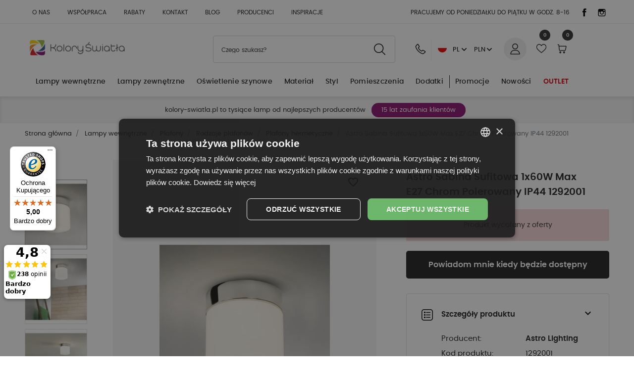

--- FILE ---
content_type: text/html; charset=utf-8
request_url: https://kolory-swiatla.pl/plafony-hermetyczne/astro-sabina-7024-sufitowa.html
body_size: 44880
content:
 <!DOCTYPE html>
<html lang="pl-PL"><head>


  
    
      <link href="https://kolory-swiatla.pl/87687-large_default/astro-sabina-7024-sufitowa.webp" rel="preload" as="image">
  
    
      <meta property="product:pretax_price:amount" content="554.4715">
    <meta property="product:pretax_price:currency" content="PLN">
    <meta property="product:price:amount" content="682">
    <meta property="product:price:currency" content="PLN">
      <meta property="product:weight:value" content="5.000000">
  <meta property="product:weight:units" content="kg">
  
          <meta property="og:type" content="product">
      <meta property="og:url" content="https://kolory-swiatla.pl/plafony-hermetyczne/astro-sabina-7024-sufitowa.html">
      <meta property="og:title" content="Astro Sabina Sufitowa 1x60W Max E27 Chrom Polerowany IP44 1292001|Plafony hermetyczne|kolory-swiatla.pl">
      <meta property="og:site_name" content="kolory-swiatla.pl">
      <meta property="og:description" content="Astro Sabina Sufitowa 1x60W Max E27 Chrom Polerowany IP44 1292001|idealna lampa do każdego wnętrza którą możesz nabyć w kolory-swiatla.pl">
      <meta property="og:image" content="https://kolory-swiatla.pl/87687-large_default/astro-sabina-7024-sufitowa.jpg">
              <meta property="product:pretax_price:amount" content="554.4715">
      <meta property="product:pretax_price:currency" content="PLN">
      <meta property="product:price:amount" content="682">
      <meta property="product:price:currency" content="PLN">
              <meta property="product:weight:value" content="5.000000">
      <meta property="product:weight:units" content="kg">
              <meta name="twitter:title" content="Astro Sabina Sufitowa 1x60W Max E27 Chrom Polerowany IP44 1292001|Plafony hermetyczne|kolory-swiatla.pl">
      <meta name="twitter:description" content="Astro Sabina Sufitowa 1x60W Max E27 Chrom Polerowany IP44 1292001|idealna lampa do każdego wnętrza którą możesz nabyć w kolory-swiatla.pl">
      <meta name="twitter:image" content="https://kolory-swiatla.pl/87687-large_default/astro-sabina-7024-sufitowa.jpg">
      <meta name="twitter:card" content="summary_large_image">
                                          <script type="application/ld+json" class="ets-seo-schema-graph--main">
            {"@context":"https://schema.org","@graph":[{"@type":"WebSite","@id":"https://kolory-swiatla.pl/#website","url":"https://kolory-swiatla.pl/","name":"kolory-swiatla.pl","potentialAction":{"@type":"SearchAction","target":"https://kolory-swiatla.pl/search?s={search_term_string}","query-input":"required name=search_term_string"}},{"@type":"BreadcrumbList","@id":"https://kolory-swiatla.pl/#breadcrumb","itemListElement":[{"@type":"ListItem","position":1,"item":{"@type":"WebPage","name":"Home","@id":"https://kolory-swiatla.pl/","url":"https://kolory-swiatla.pl/"}},{"@type":"ListItem","position":2,"item":{"@type":"WebPage","name":"Plafony hermetyczne","@id":"https://kolory-swiatla.pl/lampy-wewnetrzne/plafony/rodzaje-plafonow/plafony-hermetyczne","url":"https://kolory-swiatla.pl/lampy-wewnetrzne/plafony/rodzaje-plafonow/plafony-hermetyczne"}},{"@type":"ListItem","position":3,"item":{"@type":"WebPage","name":"Astro Sabina Sufitowa 1x60W Max E27 Chrom Polerowany IP44 1292001","@id":"https://kolory-swiatla.pl/plafony-hermetyczne/astro-sabina-7024-sufitowa.html","url":"https://kolory-swiatla.pl/plafony-hermetyczne/astro-sabina-7024-sufitowa.html"}}]}]}
        </script>
    
      
  <meta charset="utf-8">


  <meta http-equiv="x-ua-compatible" content="ie=edge">



  <title>Astro Sabina Sufitowa 1x60W Max E27 Chrom Polerowany IP44 1292001|Plafony hermetyczne|kolory-swiatla.pl</title>
  
    
  
  <meta name="description" content="Astro Sabina Sufitowa 1x60W Max E27 Chrom Polerowany IP44 1292001|idealna lampa do każdego wnętrza którą możesz nabyć w kolory-swiatla.pl">
  <meta name="keywords" content="">
      <meta name="robots" content="index,index">
    
  <link rel="canonical" href="https://kolory-swiatla.pl/plafony-hermetyczne/astro-sabina-7024-sufitowa.html">
  
  <meta name="theme-color" content="#2e508d">
  
  
          <link rel="alternate" href="https://kolory-swiatla.pl/plafony-hermetyczne/astro-sabina-7024-sufitowa.html" hreflang="pl">
          <link rel="alternate" href="https://kolory-swiatla.pl/en/hermetic-plafonds/astro-sabina-7024-ceiling.html" hreflang="en-US">
      

  
    
  



  <meta name="viewport" content="width=device-width, initial-scale=1">



  <link rel="icon" type="image/vnd.microsoft.icon" href="https://kolory-swiatla.pl/img/favicon.ico?1747911530">
  <link rel="shortcut icon" type="image/x-icon" href="https://kolory-swiatla.pl/img/favicon.ico?1747911530">
  <link rel="icon" type="image/png" href="/img/favicon/favicon-96x96.png" sizes="96x96">
  <link rel="icon" type="image/svg+xml" href="/img/favicon/favicon.svg">
  <link rel="apple-touch-icon" sizes="180x180" href="/img/favicon/apple-touch-icon.png">
  <link rel="manifest" href="/img/favicon/site.webmanifest">



  <meta property="og:title" content="Astro Sabina Sufitowa 1x60W Max E27 Chrom Polerowany IP44 1292001|Plafony hermetyczne|kolory-swiatla.pl">
  <meta property="og:description" content="Astro Sabina Sufitowa 1x60W Max E27 Chrom Polerowany IP44 1292001">
<meta property="og:type" content="website">
<meta property="og:url" content="https://kolory-swiatla.pl/plafony-hermetyczne/astro-sabina-7024-sufitowa.html">
<meta property="og:site_name" content="kolory-swiatla.pl">

  <meta property="og:type" content="product">
            <meta property="og:image" content="https://kolory-swiatla.pl/87687-large_default/astro-sabina-7024-sufitowa.jpg">
          <meta property="og:image" content="https://kolory-swiatla.pl/87688-large_default/astro-sabina-7024-sufitowa.jpg">
          <meta property="og:image" content="https://kolory-swiatla.pl/87689-large_default/astro-sabina-7024-sufitowa.jpg">
          <meta property="og:image" content="https://kolory-swiatla.pl/87690-large_default/astro-sabina-7024-sufitowa.jpg">
        <meta property="og:image:height" content="1000">
    <meta property="og:image:width" content="774">

        <meta property="product:price:amount" content="682">
    <meta property="product:price:currency" content="PLN">
            <meta property="product:brand" content="Astro Lighting">
    <meta property="og:availability" content="out of stock">
<meta name="twitter:card" content="summary_large_image">
<meta property="twitter:title" content="Astro Sabina Sufitowa 1x60W Max E27 Chrom Polerowany IP44 1292001|Plafony hermetyczne|kolory-swiatla.pl">
  <meta property="twitter:description" content="Astro Sabina Sufitowa 1x60W Max E27 Chrom Polerowany IP44 1292001">
<meta property="twitter:site" content="kolory-swiatla.pl">
<meta property="twitter:creator" content="kolory-swiatla.pl">
<meta property="twitter:domain" content="https://kolory-swiatla.pl/plafony-hermetyczne/astro-sabina-7024-sufitowa.html">

  <meta property="twitter:image" content="https://kolory-swiatla.pl/87687-large_default/astro-sabina-7024-sufitowa.jpg">
      <meta property="twitter:image:alt" content="Astro Sabina Sufitowa 1x60W Max E27 Chrom Polerowany IP44 1292001">
  

      <script type="application/ld+json">
      {
    "@context": "http://schema.org/",
    "@type": "Product",
    "name": "Astro Sabina Sufitowa 1x60W Max E27 Chrom Polerowany IP44 1292001",
    "category": "Plafony hermetyczne",
    "description": "Astro Sabina Sufitowa 1x60W Max E27 Chrom Polerowany IP44 1292001",
    "image": "https://kolory-swiatla.pl/87687-large_default/astro-sabina-7024-sufitowa.jpg",
    "sku": "1292001",
    "weight": {
        "@context": "https://schema.org",
        "@type": "QuantitativeValue",
        "value": "5.000000",
        "unitCode": "kg"
    },
    "gtin13": "5038856070248",
    "brand": {
        "@type": "Brand",
        "name": "Astro Lighting"
    },
    "offers": {
        "@type": "Offer",
        "name": "Astro Sabina Sufitowa 1x60W Max E27 Chrom Polerowany IP44 1292001",
        "price": 682,
        "url": "https://kolory-swiatla.pl/plafony-hermetyczne/astro-sabina-7024-sufitowa.html",
        "priceCurrency": "PLN",
        "priceValidUntil": "2026-02-20",
        "image": [
            "https://kolory-swiatla.pl/87687-large_default/astro-sabina-7024-sufitowa.jpg",
            "https://kolory-swiatla.pl/87688-large_default/astro-sabina-7024-sufitowa.jpg",
            "https://kolory-swiatla.pl/87689-large_default/astro-sabina-7024-sufitowa.jpg",
            "https://kolory-swiatla.pl/87690-large_default/astro-sabina-7024-sufitowa.jpg"
        ],
        "sku": "1292001",
        "availability": "http://schema.org/OutOfStock",
        "hasMerchantReturnPolicy": {
            "@type": "MerchantReturnPolicy",
            "applicableCountry": "PL",
            "returnPolicyCategory": "https://schema.org/MerchantReturnFiniteReturnWindow",
            "merchantReturnDays": "14",
            "returnFees": "https://schema.org/ReturnFeesCustomerResponsibility",
            "returnMethod": "https://schema.org/ReturnByMail"
        },
        "shippingDetails": {
            "@type": "OfferShippingDetails",
            "shippingRate": {
                "@type": "MonetaryAmount",
                "currency": "PLN",
                "minValue": "0",
                "maxValue": "16"
            },
            "shippingDestination": {
                "@type": "DefinedRegion",
                "addressCountry": "PL"
            },
            "deliveryTime": {
                "@type": "ShippingDeliveryTime",
                "handlingTime": {
                    "@type": "QuantitativeValue",
                    "minValue": 0,
                    "maxValue": 1,
                    "unitCode": "DAY"
                },
                "transitTime": {
                    "@type": "QuantitativeValue",
                    "minValue": 1,
                    "maxValue": 3,
                    "unitCode": "DAY"
                }
            }
        }
    }
}
    </script>
        <script type="application/ld+json">
      {
    "@context": "http://schema.org",
    "@type": "BreadcrumbList",
    "itemListElement": [
        {
            "@type": "ListItem",
            "position": 1,
            "item": {
                "@id": "https://kolory-swiatla.pl/",
                "name": "Strona główna"
            }
        },
        {
            "@type": "ListItem",
            "position": 2,
            "item": {
                "@id": "https://kolory-swiatla.pl/lampy-wewnetrzne",
                "name": "Lampy wewnętrzne"
            }
        },
        {
            "@type": "ListItem",
            "position": 3,
            "item": {
                "@id": "https://kolory-swiatla.pl/lampy-wewnetrzne/plafony",
                "name": "Plafony"
            }
        },
        {
            "@type": "ListItem",
            "position": 4,
            "item": {
                "@id": "https://kolory-swiatla.pl/lampy-wewnetrzne/plafony/rodzaje-plafonow",
                "name": "Rodzaje plafonów"
            }
        },
        {
            "@type": "ListItem",
            "position": 5,
            "item": {
                "@id": "https://kolory-swiatla.pl/lampy-wewnetrzne/plafony/rodzaje-plafonow/plafony-hermetyczne",
                "name": "Plafony hermetyczne"
            }
        },
        {
            "@type": "ListItem",
            "position": 6,
            "item": {
                "@id": "https://kolory-swiatla.pl/plafony-hermetyczne/astro-sabina-7024-sufitowa.html",
                "name": "Astro Sabina Sufitowa 1x60W Max E27 Chrom Polerowany IP44 1292001"
            }
        }
    ]
}
    </script>
        <script type="application/ld+json">
      {
    "@context": "http://schema.org",
    "@type": "Organization",
    "name": "kolory-swiatla.pl",
    "url": "https://kolory-swiatla.pl/",
    "logo": {
        "@type": "ImageObject",
        "url": "https://kolory-swiatla.pl/img/logo-1747911530.jpg"
    },
    "address": {
        "@type": "PostalAddress",
        "postalCode": "27-400",
        "streetAddress": "Ludwika Waryńskiego 53a",
        "addressCountry": "PL",
        "addressLocality": "Ostrowiec Świętokrzyski"
    }
}
    </script>
  


	<script>(function (w, d, s, i, dl){w._ceneo = w._ceneo || function () {
            w._ceneo.e = w._ceneo.e || []; w._ceneo.e.push(arguments); };
			w._ceneo.e = w._ceneo.e || [];
			dl = dl === undefined ? "dataLayer" : dl;
			const f = d.getElementsByTagName(s)[0], j = d.createElement(s);
			j.defer = true;
			j.src = "https://ssl.ceneo.pl/ct/v5/script.js?accountGuid=" + i +
				"&t=" + Date.now() + (dl ? "&dl=" + dl : '');
			f.parentNode.insertBefore(j, f);
	})(window, document, "script", "67c198cc-e8e4-487d-852a-ff94ac67343a");
	</script>


    <!-- PShowConversion -->

    <script>
        window.dataLayer = window.dataLayer || [];

        function gtag() {
            window.dataLayer.push(arguments);
        }

        
        gtag('js', new Date());

        window.pshow_ga4TrackingId = 'G-W4PJ5Z6QZB';
        window.pshow_ga4TrackingIds = [
            'G-W4PJ5Z6QZB'        ];
        window.pshow_gadsTrackingId = '';
        window.pshow_goptimizeTrackingId = '';
        window.pshow_gtmTrackingId = 'GTM-52XDS66';
        window.pshow_dataLayerSendPurchaseToGA4 = 1;

                window.pshow_isMeasurementProtocolEnabled = false;
        
        
        const userId = '';
        const debugMode = 0;
                const emailHash = '';

        if (emailHash) {
            gtag('set', 'user_data', {
                "sha256_email_address": emailHash
            });
        }
    </script>
    
                <script src="https://www.googletagmanager.com/gtag/js?id=G-W4PJ5Z6QZB" async></script>
        <script>
            

            let conf = {};
            if (typeof userId !== 'undefined' && userId) {
                conf.user_id = userId;
            }
            if (window.pshow_goptimizeTrackingId) {
                conf.optimize_id = window.pshow_goptimizeTrackingId;
            }
            if (typeof debugMode !== 'undefined' && debugMode) {
                conf.debug_mode = true;
            }

            if (window.pshow_ga4TrackingIds && window.pshow_ga4TrackingIds.length > 0) {
                window.pshow_ga4TrackingIds.forEach(function(trackingId) {
                    gtag('config', trackingId, conf);
                });
            }

            if (window.pshow_gadsTrackingId) {
                gtag(
                    'config',
                    window.pshow_gadsTrackingId,
                    {...conf, 'allow_enhanced_conversions': true}
                );
            }

            if (window.pshow_ga4TrackingId) {
                gtag('get', window.pshow_ga4TrackingId, 'client_id', (clientId) => {
                    const expireInDays = 3;
                    let date = new Date();
                    date.setTime(date.getTime() + (expireInDays * 24 * 60 * 60 * 1000));
                    document.cookie = "pshowgacid=" + clientId + "; expires=" + date.toUTCString() + "; path=/";
                })

                gtag('get', window.pshow_ga4TrackingId, 'session_id', (sessionId) => {
                    const expireInDays = 3;
                    let date = new Date();
                    date.setTime(date.getTime() + (expireInDays * 24 * 60 * 60 * 1000));
                    document.cookie = "pshowgasid=" + sessionId + "; expires=" + date.toUTCString() + "; path=/";
                })
            }

            
        </script>
        
    
                            <script>
            setTimeout(function() {
                
                (function (w, d, s, l, i) {
                    w[l] = w[l] || [];
                    w[l].push({'gtm.start': new Date().getTime(), event: 'gtm.js'});
                    var f = d.getElementsByTagName(s)[0];
                    var j = d.createElement(s), dl = l != 'dataLayer' ? '&l=' + l : '';
                    j.async = true;
                    j.src = 'https://www.googletagmanager.com/gtm.js?id=' + i + dl;
                    f.parentNode.insertBefore(j, f);
                })(window, document, 'script', 'dataLayer', 
                'GTM-52XDS66');
                
            }, 3000);
        </script>
                    
    <script>

        document.addEventListener('DOMContentLoaded', () => {

            let waitingForPShowConversionLib = setInterval(() => {

                if (typeof PShowConversionJS === 'undefined' ||
                    typeof PShowConversionJS.dataLayer === 'undefined' ||
                    typeof PShowConversionJS.dataLayer.initMeasuring === 'undefined') {
                    return;
                }
                clearInterval(waitingForPShowConversionLib);

                PShowConversionJS.dataLayer.active = 1;
                PShowConversionJS.dataLayer.eventNamePrefix = '';
                PShowConversionJS.dataLayer.debug = 0;
                PShowConversionJS.dataLayer.ps_products_per_page = 20;
                PShowConversionJS.dataLayer.controller = 'product';

                
                PShowConversionJS.dataLayer.initMeasuring();

            }, 100);

        });

    </script>

    <!-- End of PShowConversion -->


<script data-cfasync="false" src="https://kolory-swiatla.pl/modules/seigitagmanager/id.php"></script>
<script data-cfasync="false">
 console.debug("Loaded STM top.js");var seigitagmanager={integrations:[],addListener:function(e,t){void 0===this.integrations[e]&&(this.integrations[e]=[]),this.integrations[e].push(t)},execute:function(e,t={}){if(console.log("Called Execute",{event:e,params:t}),void 0!==this.integrations[e])for(const n in this.integrations[e])"function"==typeof this.integrations[e][n]&&this.integrations[e][n](t);else console.log("STM: No events registered under "+e)},parsePrice:function(e){var t=e.search("\\."),n=e.search(",");return e.search("'")&&(e=e.replaceAll("'","")),e.search("\\s")&&(e=e.replaceAll(" ","")),t===n||(e=t>n?e.replaceAll(",",""):e.replaceAll(".","").replace(",",".")),Math.round(parseFloat(e)*Math.pow(10,roundMode))/Math.pow(10,roundMode)},createFunctionWithTimeout:function(e,t){var n=!1;function o(){n||(n=!0,e())}return setTimeout(o,t||1e3),o}};function stmUUID(){return"object"==typeof crypto&&"function"==typeof crypto.randomUUID?crypto.randomUUID():"xxxxxxxx-xxxx-4xxx-yxxx-xxxxxxxxxxxx".replace(/[xy]/g,function(e){var t=16*Math.random()|0;return("x"==e?t:3&t|8).toString(16)})}var seigitagmanager_selector_container = ".product-container";  var seigitagmanager_selector_name = ".product-name"; var seigitagmanager_selector_price = ".price.product-price"; </script>



      <link href="https://kolory-swiatla.pl/img/logo-1747911530.webp" rel="preload" as="image">
    
  
   <link rel="preload" href="https://kolory-swiatla.pl/themes/epresta/assets/fonts/poppins-regular.woff2" as="font" crossorigin><link rel="preload" href="https://kolory-swiatla.pl/themes/epresta/assets/fonts/poppins-medium.woff2" as="font" crossorigin><link rel="preload" href="https://kolory-swiatla.pl/themes/epresta/assets/fonts/poppins-semibold.woff2" as="font" crossorigin>
    <link rel="preload" href="https://kolory-swiatla.pl/themes/epresta/assets/fonts/poppins-bold-webfont.woff2" as="font" crossorigin>




  
  
      <link rel="preload" href="https://kolory-swiatla.pl/themes/epresta/assets/cache/theme-8617911204.css?v=fb2fcd534b0ff3bbed73cc51df620323" as="style">
  
  <link rel="stylesheet" href="https://kolory-swiatla.pl/themes/epresta/assets/cache/theme-8617911204.css?v=fb2fcd534b0ff3bbed73cc51df620323" type="text/css" media="all">




  




  <script type="text/javascript">
        var ASSearchUrl = "https:\/\/kolory-swiatla.pl\/module\/pm_advancedsearch4\/advancedsearch4";
        var addToFavoriteAction = "https:\/\/kolory-swiatla.pl\/module\/is_favoriteproducts\/ajax?action=addFavoriteProduct&ajax=1";
        var as4_orderBySalesAsc = "Sales: Lower first";
        var as4_orderBySalesDesc = "Sales: Highest first";
        var ceneo_cookie_url = "https:\/\/kolory-swiatla.pl\/module\/ceneo_trustedreviews\/cookie";
        var controller = "product";
        var etsSeoFo = {"currentController":"product","conf":{"removeId":true}};
        var favoriteProducts = [];
        var gettvcmsmegamenulink = "https:\/\/kolory-swiatla.pl\/module\/tvcmsmegamenu\/default";
        var isFavoriteProductsListingPage = false;
        var listDisplayAjaxUrl = "https:\/\/kolory-swiatla.pl\/module\/is_themecore\/ajaxTheme";
        var nbcomm = 0;
        var nbstars = 0;
        var pname = "product";
        var prestashop = {"cart":{"products":[],"totals":{"total":{"type":"total","label":"Razem","amount":0,"value":"0,00\u00a0z\u0142"},"total_including_tax":{"type":"total","label":"Suma (brutto)","amount":0,"value":"0,00\u00a0z\u0142"},"total_excluding_tax":{"type":"total","label":"Suma (netto)","amount":0,"value":"0,00\u00a0z\u0142"}},"subtotals":{"products":{"type":"products","label":"Produkty","amount":0,"value":"0,00\u00a0z\u0142"},"discounts":null,"shipping":{"type":"shipping","label":"Wysy\u0142ka","amount":0,"value":""},"tax":null},"products_count":0,"summary_string":"0 sztuk","vouchers":{"allowed":1,"added":[]},"discounts":[{"id_cart_rule":null,"id_customer":0,"date_from":"2023-03-31 03:00:00","date_to":"2026-04-30 09:00:00","description":"Wybrane produkty Light Prestige","quantity":715,"quantity_per_user":1000,"priority":2,"partial_use":1,"code":"PRESTIGE","minimum_amount":"10.000000","minimum_amount_tax":0,"minimum_amount_currency":1,"minimum_amount_shipping":0,"country_restriction":0,"carrier_restriction":0,"group_restriction":0,"cart_rule_restriction":1,"product_restriction":1,"shop_restriction":0,"free_shipping":0,"reduction_percent":"18.00","reduction_amount":"0.000000","reduction_tax":0,"reduction_currency":1,"reduction_product":-2,"reduction_exclude_special":0,"gift_product":0,"gift_product_attribute":0,"highlight":1,"active":1,"date_add":"2021-05-06 09:58:23","date_upd":"2026-01-20 19:05:51","id_lang":null,"name":null,"quantity_for_user":997},{"id_cart_rule":null,"id_customer":0,"date_from":"2024-09-19 11:00:00","date_to":"2026-05-28 11:00:00","description":"Produkty marki One Light","quantity":945,"quantity_per_user":100,"priority":1,"partial_use":1,"code":"ONE","minimum_amount":"30.000000","minimum_amount_tax":0,"minimum_amount_currency":1,"minimum_amount_shipping":0,"country_restriction":0,"carrier_restriction":0,"group_restriction":0,"cart_rule_restriction":1,"product_restriction":1,"shop_restriction":0,"free_shipping":0,"reduction_percent":"21.00","reduction_amount":"0.000000","reduction_tax":0,"reduction_currency":1,"reduction_product":-2,"reduction_exclude_special":0,"gift_product":0,"gift_product_attribute":0,"highlight":1,"active":1,"date_add":"2024-09-19 11:52:42","date_upd":"2026-01-20 12:53:15","id_lang":null,"name":null,"quantity_for_user":97},{"id_cart_rule":null,"id_customer":0,"date_from":"2025-09-30 19:00:00","date_to":"2026-06-26 19:00:00","description":"Rabat cosmolight 15%","quantity":374,"quantity_per_user":100,"priority":1,"partial_use":1,"code":"JESIEN15","minimum_amount":"50.000000","minimum_amount_tax":0,"minimum_amount_currency":1,"minimum_amount_shipping":0,"country_restriction":0,"carrier_restriction":0,"group_restriction":0,"cart_rule_restriction":1,"product_restriction":1,"shop_restriction":0,"free_shipping":0,"reduction_percent":"15.00","reduction_amount":"0.000000","reduction_tax":0,"reduction_currency":1,"reduction_product":-2,"reduction_exclude_special":0,"gift_product":0,"gift_product_attribute":0,"highlight":1,"active":1,"date_add":"2025-09-30 19:04:30","date_upd":"2026-01-20 12:51:45","id_lang":null,"name":null,"quantity_for_user":97},{"id_cart_rule":null,"id_customer":0,"date_from":"2022-05-16 12:00:00","date_to":"2026-07-31 23:00:00","description":"Wszystkie produkty SOLLUX","quantity":671,"quantity_per_user":1000,"priority":1,"partial_use":1,"code":"SOLLUX","minimum_amount":"10.000000","minimum_amount_tax":0,"minimum_amount_currency":1,"minimum_amount_shipping":0,"country_restriction":0,"carrier_restriction":0,"group_restriction":0,"cart_rule_restriction":1,"product_restriction":1,"shop_restriction":0,"free_shipping":0,"reduction_percent":"22.00","reduction_amount":"0.000000","reduction_tax":0,"reduction_currency":1,"reduction_product":-2,"reduction_exclude_special":0,"gift_product":0,"gift_product_attribute":0,"highlight":1,"active":1,"date_add":"2022-05-16 12:58:47","date_upd":"2026-01-20 12:50:36","id_lang":null,"name":null,"quantity_for_user":997},{"id_cart_rule":null,"id_customer":0,"date_from":"2023-05-10 15:00:00","date_to":"2026-09-25 15:00:00","description":"produkty Shilo","quantity":968,"quantity_per_user":1000,"priority":1,"partial_use":1,"code":"SHILO","minimum_amount":"1.000000","minimum_amount_tax":0,"minimum_amount_currency":1,"minimum_amount_shipping":0,"country_restriction":0,"carrier_restriction":0,"group_restriction":0,"cart_rule_restriction":1,"product_restriction":1,"shop_restriction":0,"free_shipping":0,"reduction_percent":"15.00","reduction_amount":"0.000000","reduction_tax":0,"reduction_currency":1,"reduction_product":-2,"reduction_exclude_special":0,"gift_product":0,"gift_product_attribute":0,"highlight":1,"active":1,"date_add":"2023-05-10 15:14:51","date_upd":"2026-01-19 21:28:00","id_lang":null,"name":null,"quantity_for_user":997},{"id_cart_rule":null,"id_customer":0,"date_from":"2024-01-02 10:00:00","date_to":"2026-09-30 07:00:00","description":"Produkty marki Milagro","quantity":879,"quantity_per_user":100,"priority":2,"partial_use":1,"code":"","minimum_amount":"20.000000","minimum_amount_tax":0,"minimum_amount_currency":1,"minimum_amount_shipping":0,"country_restriction":0,"carrier_restriction":0,"group_restriction":0,"cart_rule_restriction":1,"product_restriction":1,"shop_restriction":0,"free_shipping":0,"reduction_percent":"16.00","reduction_amount":"0.000000","reduction_tax":0,"reduction_currency":1,"reduction_product":-2,"reduction_exclude_special":0,"gift_product":0,"gift_product_attribute":0,"highlight":1,"active":1,"date_add":"2022-10-22 07:37:26","date_upd":"2026-01-20 12:50:19","id_lang":null,"name":null,"quantity_for_user":97},{"id_cart_rule":null,"id_customer":0,"date_from":"2024-03-12 21:00:00","date_to":"2026-10-29 21:00:00","description":"YASKR wszystkie produkty","quantity":913,"quantity_per_user":10,"priority":1,"partial_use":1,"code":"YASKR25","minimum_amount":"10.000000","minimum_amount_tax":1,"minimum_amount_currency":1,"minimum_amount_shipping":0,"country_restriction":0,"carrier_restriction":0,"group_restriction":0,"cart_rule_restriction":1,"product_restriction":1,"shop_restriction":0,"free_shipping":0,"reduction_percent":"25.00","reduction_amount":"0.000000","reduction_tax":0,"reduction_currency":1,"reduction_product":-2,"reduction_exclude_special":0,"gift_product":0,"gift_product_attribute":0,"highlight":1,"active":1,"date_add":"2024-03-12 21:09:20","date_upd":"2026-01-14 22:41:26","id_lang":null,"name":null,"quantity_for_user":7},{"id_cart_rule":null,"id_customer":0,"date_from":"2024-06-19 12:00:00","date_to":"2026-10-31 12:00:00","description":"Maxlight seria Magnetic","quantity":987,"quantity_per_user":1000,"priority":1,"partial_use":1,"code":"MAX25","minimum_amount":"15.000000","minimum_amount_tax":1,"minimum_amount_currency":1,"minimum_amount_shipping":0,"country_restriction":0,"carrier_restriction":0,"group_restriction":0,"cart_rule_restriction":1,"product_restriction":1,"shop_restriction":0,"free_shipping":0,"reduction_percent":"25.00","reduction_amount":"0.000000","reduction_tax":0,"reduction_currency":1,"reduction_product":-2,"reduction_exclude_special":0,"gift_product":0,"gift_product_attribute":0,"highlight":1,"active":1,"date_add":"2024-06-19 12:11:41","date_upd":"2025-12-22 17:02:00","id_lang":null,"name":null,"quantity_for_user":997},{"id_cart_rule":null,"id_customer":0,"date_from":"2022-06-23 17:00:00","date_to":"2026-10-31 17:00:00","description":"wpisz KOD MOO15 w KOSZYKU, Otrzymasz","quantity":603,"quantity_per_user":1000,"priority":1,"partial_use":1,"code":"MOO16","minimum_amount":"1.000000","minimum_amount_tax":1,"minimum_amount_currency":1,"minimum_amount_shipping":0,"country_restriction":0,"carrier_restriction":0,"group_restriction":0,"cart_rule_restriction":1,"product_restriction":1,"shop_restriction":0,"free_shipping":0,"reduction_percent":"16.00","reduction_amount":"0.000000","reduction_tax":0,"reduction_currency":1,"reduction_product":-2,"reduction_exclude_special":0,"gift_product":0,"gift_product_attribute":0,"highlight":1,"active":1,"date_add":"2022-06-23 17:15:29","date_upd":"2026-01-19 21:28:19","id_lang":null,"name":null,"quantity_for_user":997},{"id_cart_rule":null,"id_customer":0,"date_from":"2020-05-27 10:00:00","date_to":"2028-04-29 10:00:00","description":"Produkty marki Open Design Highlights ","quantity":400,"quantity_per_user":1000,"priority":3,"partial_use":1,"code":"ODH","minimum_amount":"10.000000","minimum_amount_tax":0,"minimum_amount_currency":1,"minimum_amount_shipping":0,"country_restriction":0,"carrier_restriction":0,"group_restriction":0,"cart_rule_restriction":1,"product_restriction":1,"shop_restriction":0,"free_shipping":0,"reduction_percent":"10.00","reduction_amount":"0.000000","reduction_tax":0,"reduction_currency":1,"reduction_product":-2,"reduction_exclude_special":0,"gift_product":0,"gift_product_attribute":0,"highlight":1,"active":1,"date_add":"2020-05-27 10:02:55","date_upd":"2026-01-20 19:36:10","id_lang":null,"name":null,"quantity_for_user":997},{"id_cart_rule":null,"id_customer":0,"date_from":"2020-05-27 09:00:00","date_to":"2028-10-29 17:59:00","description":"Produkty marki Italux","quantity":702,"quantity_per_user":1000,"priority":3,"partial_use":1,"code":"ITALUX22","minimum_amount":"10.000000","minimum_amount_tax":0,"minimum_amount_currency":1,"minimum_amount_shipping":0,"country_restriction":0,"carrier_restriction":0,"group_restriction":0,"cart_rule_restriction":1,"product_restriction":1,"shop_restriction":0,"free_shipping":0,"reduction_percent":"22.00","reduction_amount":"0.000000","reduction_tax":0,"reduction_currency":1,"reduction_product":-2,"reduction_exclude_special":0,"gift_product":0,"gift_product_attribute":0,"highlight":1,"active":1,"date_add":"2020-05-27 09:10:50","date_upd":"2026-01-20 21:47:56","id_lang":null,"name":null,"quantity_for_user":997}],"minimalPurchase":0,"minimalPurchaseRequired":""},"currency":{"id":1,"name":"Z\u0142oty polski","iso_code":"PLN","iso_code_num":"985","sign":"z\u0142"},"customer":{"lastname":null,"firstname":null,"email":null,"birthday":null,"newsletter":null,"newsletter_date_add":null,"optin":null,"website":null,"company":null,"siret":null,"ape":null,"is_logged":false,"gender":{"type":null,"name":null},"addresses":[]},"country":{"id_zone":9,"id_currency":0,"call_prefix":48,"iso_code":"PL","active":1,"contains_states":0,"need_identification_number":0,"need_zip_code":1,"zip_code_format":"NN-NNN","display_tax_label":1,"name":"Polska","id":14},"language":{"name":"Polski (Polish)","iso_code":"pl","locale":"pl-PL","language_code":"pl","active":1,"is_rtl":0,"date_format_lite":"Y-m-d","date_format_full":"Y-m-d H:i:s","id":1},"page":{"title":"","canonical":"https:\/\/kolory-swiatla.pl\/plafony-hermetyczne\/astro-sabina-7024-sufitowa.html","meta":{"title":"Astro Sabina Sufitowa 1x60W Max E27 Chrom Polerowany IP44 1292001|Plafony hermetyczne|kolory-swiatla.pl","description":"Astro Sabina Sufitowa 1x60W Max E27 Chrom Polerowany IP44 1292001","keywords":"","robots":"index"},"page_name":"product","body_classes":{"lang-pl":true,"lang-rtl":false,"country-PL":true,"currency-PLN":true,"layout-full-width":true,"page-product":true,"tax-display-enabled":true,"page-customer-account":false,"product-id-1907":true,"product-Astro Sabina Sufitowa 1x60W Max E27 Chrom Polerowany IP44 1292001":true,"product-id-category-48784":true,"product-id-manufacturer-14":true,"product-id-supplier-0":true},"admin_notifications":[],"password-policy":{"feedbacks":{"0":"Bardzo s\u0142abe","1":"S\u0142abe","2":"\u015arednia","3":"Silne","4":"Bardzo silne","Straight rows of keys are easy to guess":"Proste kombinacje klawiszy s\u0105 \u0142atwe do odgadni\u0119cia","Short keyboard patterns are easy to guess":"Proste kombinacje przycisk\u00f3w s\u0105 \u0142atwe do odgadni\u0119cia","Use a longer keyboard pattern with more turns":"U\u017cyj d\u0142u\u017cszej i bardziej skomplikowanej kombinacji przycisk\u00f3w","Repeats like \"aaa\" are easy to guess":"Powt\u00f3rzenia typu \u201eaaa\u201d s\u0105 \u0142atwe do odgadni\u0119cia","Repeats like \"abcabcabc\" are only slightly harder to guess than \"abc\"":"Powt\u00f3rzenia takie jak \u201eabcabcabc\u201d s\u0105 tylko nieco trudniejsze do odgadni\u0119cia ni\u017c \u201eabc\u201d","Sequences like abc or 6543 are easy to guess":"Kombinacje takie jak \u201eabc\u201d lub \u201e6543\u201d s\u0105 \u0142atwe do odgadni\u0119cia","Recent years are easy to guess":"Ostatnie lata s\u0105 \u0142atwe do odgadni\u0119cia","Dates are often easy to guess":"Daty s\u0105 cz\u0119sto \u0142atwe do odgadni\u0119cia","This is a top-10 common password":"To jest 10 najcz\u0119\u015bciej u\u017cywanych hase\u0142","This is a top-100 common password":"To jest 100 najcz\u0119\u015bciej u\u017cywanych hase\u0142","This is a very common password":"To bardzo popularne has\u0142o","This is similar to a commonly used password":"Jest to podobne do powszechnie u\u017cywanego has\u0142a","A word by itself is easy to guess":"Samo s\u0142owo jest \u0142atwe do odgadni\u0119cia","Names and surnames by themselves are easy to guess":"Same imiona i nazwiska s\u0105 \u0142atwe do odgadni\u0119cia","Common names and surnames are easy to guess":"Popularne imiona i nazwiska s\u0105 \u0142atwe do odgadni\u0119cia","Use a few words, avoid common phrases":"U\u017cyj kilku s\u0142\u00f3w, unikaj popularnych zwrot\u00f3w","No need for symbols, digits, or uppercase letters":"Nie potrzebujesz symboli, cyfr ani wielkich liter","Avoid repeated words and characters":"Unikaj powtarzaj\u0105cych si\u0119 s\u0142\u00f3w i znak\u00f3w","Avoid sequences":"Unikaj sekwencji","Avoid recent years":"Unikaj ostatnich lat","Avoid years that are associated with you":"Unikaj lat, kt\u00f3re s\u0105 z Tob\u0105 zwi\u0105zane","Avoid dates and years that are associated with you":"Unikaj dat i lat, kt\u00f3re s\u0105 z Tob\u0105 powi\u0105zane","Capitalization doesn't help very much":"Wielkie litery nie s\u0105 zbytnio pomocne","All-uppercase is almost as easy to guess as all-lowercase":"Wpisywanie wielkich liter jest prawie tak samo \u0142atwe do odgadni\u0119cia jak wpisywanie ma\u0142ych liter","Reversed words aren't much harder to guess":"Odwr\u00f3cone s\u0142owa nie s\u0105 du\u017co trudniejsze do odgadni\u0119cia","Predictable substitutions like '@' instead of 'a' don't help very much":"Przewidywalne zamienniki, takie jak \u201e@\u201d zamiast \u201ea\u201d, nie s\u0105 zbyt pomocne","Add another word or two. Uncommon words are better.":"Dodaj kolejne s\u0142owo lub dwa. Nietypowe s\u0142owa s\u0105 lepsze."}}},"shop":{"name":"kolory-swiatla.pl","logo":"https:\/\/kolory-swiatla.pl\/img\/logo-1747911530.jpg","stores_icon":"https:\/\/kolory-swiatla.pl\/img\/logo_stores.png","favicon":"https:\/\/kolory-swiatla.pl\/img\/favicon.ico"},"core_js_public_path":"\/themes\/","urls":{"base_url":"https:\/\/kolory-swiatla.pl\/","current_url":"https:\/\/kolory-swiatla.pl\/plafony-hermetyczne\/astro-sabina-7024-sufitowa.html","shop_domain_url":"https:\/\/kolory-swiatla.pl","img_ps_url":"https:\/\/kolory-swiatla.pl\/img\/","img_cat_url":"https:\/\/kolory-swiatla.pl\/img\/c\/","img_lang_url":"https:\/\/kolory-swiatla.pl\/img\/l\/","img_prod_url":"https:\/\/kolory-swiatla.pl\/img\/p\/","img_manu_url":"https:\/\/kolory-swiatla.pl\/img\/m\/","img_sup_url":"https:\/\/kolory-swiatla.pl\/img\/su\/","img_ship_url":"https:\/\/kolory-swiatla.pl\/img\/s\/","img_store_url":"https:\/\/kolory-swiatla.pl\/img\/st\/","img_col_url":"https:\/\/kolory-swiatla.pl\/img\/co\/","img_url":"https:\/\/kolory-swiatla.pl\/themes\/epresta\/assets\/img\/","css_url":"https:\/\/kolory-swiatla.pl\/themes\/epresta\/assets\/css\/","js_url":"https:\/\/kolory-swiatla.pl\/themes\/epresta\/assets\/js\/","pic_url":"https:\/\/kolory-swiatla.pl\/upload\/","theme_assets":"https:\/\/kolory-swiatla.pl\/themes\/epresta\/assets\/","theme_dir":"https:\/\/kolory-swiatla.pl\/home\/sklep\/domains\/kolory-swiatla.pl\/public_html\/themes\/epresta\/","pages":{"address":"https:\/\/kolory-swiatla.pl\/adres","addresses":"https:\/\/kolory-swiatla.pl\/adresy","authentication":"https:\/\/kolory-swiatla.pl\/logowanie","manufacturer":"https:\/\/kolory-swiatla.pl\/producenci","cart":"https:\/\/kolory-swiatla.pl\/koszyk","category":"https:\/\/kolory-swiatla.pl\/index.php?controller=category","cms":"https:\/\/kolory-swiatla.pl\/index.php?controller=cms","contact":"https:\/\/kolory-swiatla.pl\/kontakt","discount":"https:\/\/kolory-swiatla.pl\/rabaty","guest_tracking":"https:\/\/kolory-swiatla.pl\/sledzenie-zamowien-gosci","history":"https:\/\/kolory-swiatla.pl\/historia-zamowien","identity":"https:\/\/kolory-swiatla.pl\/dane-osobiste","index":"https:\/\/kolory-swiatla.pl\/","my_account":"https:\/\/kolory-swiatla.pl\/moje-konto","order_confirmation":"https:\/\/kolory-swiatla.pl\/potwierdzenie-zamowienia","order_detail":"https:\/\/kolory-swiatla.pl\/index.php?controller=order-detail","order_follow":"https:\/\/kolory-swiatla.pl\/zwroty-produktow","order":"https:\/\/kolory-swiatla.pl\/zamowienie","order_return":"https:\/\/kolory-swiatla.pl\/index.php?controller=order-return","order_slip":"https:\/\/kolory-swiatla.pl\/potwierdzenia-zwrotu","pagenotfound":"https:\/\/kolory-swiatla.pl\/nie-znaleziono-strony","password":"https:\/\/kolory-swiatla.pl\/restowanie-hasla","pdf_invoice":"https:\/\/kolory-swiatla.pl\/index.php?controller=pdf-invoice","pdf_order_return":"https:\/\/kolory-swiatla.pl\/index.php?controller=pdf-order-return","pdf_order_slip":"https:\/\/kolory-swiatla.pl\/index.php?controller=pdf-order-slip","prices_drop":"https:\/\/kolory-swiatla.pl\/promocje","product":"https:\/\/kolory-swiatla.pl\/index.php?controller=product","registration":"https:\/\/kolory-swiatla.pl\/rejestracja","search":"https:\/\/kolory-swiatla.pl\/szukaj","sitemap":"https:\/\/kolory-swiatla.pl\/mapa-strony","stores":"https:\/\/kolory-swiatla.pl\/sklepy","supplier":"https:\/\/kolory-swiatla.pl\/dostawcy","new_products":"https:\/\/kolory-swiatla.pl\/nowe-produkty","brands":"https:\/\/kolory-swiatla.pl\/producenci","register":"https:\/\/kolory-swiatla.pl\/rejestracja","order_login":"https:\/\/kolory-swiatla.pl\/zamowienie?login=1"},"alternative_langs":{"pl":"https:\/\/kolory-swiatla.pl\/plafony-hermetyczne\/astro-sabina-7024-sufitowa.html","en-US":"https:\/\/kolory-swiatla.pl\/en\/hermetic-plafonds\/astro-sabina-7024-ceiling.html"},"actions":{"logout":"https:\/\/kolory-swiatla.pl\/?mylogout="},"no_picture_image":{"bySize":{"small_default":{"url":"https:\/\/kolory-swiatla.pl\/img\/p\/pl-default-small_default.jpg","width":98,"height":127},"cart_default":{"url":"https:\/\/kolory-swiatla.pl\/img\/p\/pl-default-cart_default.jpg","width":134,"height":150},"modal_default":{"url":"https:\/\/kolory-swiatla.pl\/img\/p\/pl-default-modal_default.jpg","width":160,"height":207},"mobile_default":{"url":"https:\/\/kolory-swiatla.pl\/img\/p\/pl-default-mobile_default.jpg","width":260,"height":336},"home_default":{"url":"https:\/\/kolory-swiatla.pl\/img\/p\/pl-default-home_default.jpg","width":370,"height":478},"medium_default":{"url":"https:\/\/kolory-swiatla.pl\/img\/p\/pl-default-medium_default.jpg","width":452,"height":584},"large_default":{"url":"https:\/\/kolory-swiatla.pl\/img\/p\/pl-default-large_default.jpg","width":774,"height":1000}},"small":{"url":"https:\/\/kolory-swiatla.pl\/img\/p\/pl-default-small_default.jpg","width":98,"height":127},"medium":{"url":"https:\/\/kolory-swiatla.pl\/img\/p\/pl-default-mobile_default.jpg","width":260,"height":336},"large":{"url":"https:\/\/kolory-swiatla.pl\/img\/p\/pl-default-large_default.jpg","width":774,"height":1000},"legend":""}},"configuration":{"display_taxes_label":true,"display_prices_tax_incl":true,"is_catalog":false,"show_prices":true,"opt_in":{"partner":false},"quantity_discount":{"type":"discount","label":"Rabat Jednostkowy"},"voucher_enabled":1,"return_enabled":1},"field_required":[],"breadcrumb":{"links":[{"title":"Strona g\u0142\u00f3wna","url":"https:\/\/kolory-swiatla.pl\/"},{"title":"Lampy wewn\u0119trzne","url":"https:\/\/kolory-swiatla.pl\/lampy-wewnetrzne"},{"title":"Plafony","url":"https:\/\/kolory-swiatla.pl\/lampy-wewnetrzne\/plafony"},{"title":"Rodzaje plafon\u00f3w","url":"https:\/\/kolory-swiatla.pl\/lampy-wewnetrzne\/plafony\/rodzaje-plafonow"},{"title":"Plafony hermetyczne","url":"https:\/\/kolory-swiatla.pl\/lampy-wewnetrzne\/plafony\/rodzaje-plafonow\/plafony-hermetyczne"},{"title":"Astro Sabina Sufitowa 1x60W Max E27 Chrom Polerowany IP44 1292001","url":"https:\/\/kolory-swiatla.pl\/plafony-hermetyczne\/astro-sabina-7024-sufitowa.html"}],"count":6},"link":{"protocol_link":"https:\/\/","protocol_content":"https:\/\/"},"time":1768963851,"static_token":"9cb39ce7848ead6af01b6a97b2db4dff","token":"cadb417ca9e98070191e28b29c3cdd12","debug":false};
        var psemailsubscription_subscription = "https:\/\/kolory-swiatla.pl\/module\/ps_emailsubscription\/subscription";
        var pshow_loaded_module_pshowconversion = "PShow Conversion";
        var pshow_loaded_module_pshowimporter = "PShow Importer";
        var pshow_loaded_module_pshowtranslate = "Translate Your Store";
        var removeFromFavoriteAction = "https:\/\/kolory-swiatla.pl\/module\/is_favoriteproducts\/ajax?action=removeFavoriteProduct&ajax=1";
        var static_token = "9cb39ce7848ead6af01b6a97b2db4dff";
        var stm_currency = "PLN";
        var trustedshopseasyintegration_css = "https:\/\/kolory-swiatla.pl\/modules\/trustedshopseasyintegration\/views\/css\/front\/front.2.0.4.css";
      </script>



    
  

  </head><body id="product" class="lang-pl country-pl currency-pln layout-full-width page-product tax-display-enabled product-id-1907 product-astro-sabina-sufitowa-1x60w-max-e27-chrom-polerowany-ip44-1292001 product-id-category-48784 product-id-manufacturer-14 product-id-supplier-0"><noscript><iframe src="https://www.googletagmanager.com/ns.html?id=GTM-52XDS66" height="0" width="0" style="display:none;visibility:hidden"></iframe></noscript>

    
      
    

    <main class="l-main">
      
              

      <header id="header" class="l-header">
        
          


    <nav class="header-nav d-none d-xl-block">
        <div class="container">
                    <nav class="link-top id-link-10" role="navigation" aria-label="Menu">
          <a id="link-custom-page-o-nas-10" class="custom-page-link links-list-top nounderline font-13" href="/strona/o-nas" title="O nas" rel="nofollow">
        O nas
      </a>
          <a id="link-custom-page-wspolpraca-10" class="custom-page-link links-list-top nounderline font-13" href="/strona/wspolpraca" title="Współpraca" rel="nofollow">
        Współpraca
      </a>
          <a id="link-custom-page-rabaty-10" class="custom-page-link links-list-top nounderline font-13" href="/strona/rabaty" title="Rabaty" rel="nofollow">
        Rabaty
      </a>
          <a id="link-custom-page-kontakt-10" class="custom-page-link links-list-top nounderline font-13" href="/kontakt" title="Kontakt" rel="nofollow">
        Kontakt
      </a>
          <a id="link-custom-page-blog-10" class="custom-page-link links-list-top nounderline font-13" href="/blog" title="Blog" rel="nofollow">
        Blog
      </a>
          <a id="link-custom-page-producenci-10" class="custom-page-link links-list-top nounderline font-13" href="/producenci" title="Producenci" rel="nofollow">
        Producenci
      </a>
          <a id="link-custom-page-inspiracje-10" class="custom-page-link links-list-top nounderline font-13" href="/blog/inspiracje" title="Inspiracje" rel="nofollow">
        Inspiracje
      </a>
      </nav>

                
  <div class="block-social" itemscope itemtype="https://schema.org/Organization">
    <nav aria-label="Social media links" role="navigation">
              <a href="https://www.facebook.com/koloryswiatla/" class="social-link social-facebook nounderline" title="Follow us on Facebook" target="_blank" rel="noopener nofollow" itemprop="sameAs">
          <span class="icon icon-facebook" aria-hidden="true"></span>
          <span class="sr-only">Follow us on Facebook</span>
        </a>
              <a href="https://www.instagram.com/kolory.swiatla/" class="social-link social-instagram nounderline" title="Follow us on Instagram" target="_blank" rel="noopener nofollow" itemprop="sameAs">
          <span class="icon icon-instagram" aria-hidden="true"></span>
          <span class="sr-only">Follow us on Instagram</span>
        </a>
          </nav>
  </div>

  <p class="text-top">Pracujemy od poniedziałku do piątku w godz. 8-16</p>











                
        </div>
    </nav>
    <div class="stickyspace d-none"></div>



    <div class="js-header-top-wrapper">
    </div>

        <div class="header-top normal-header js-header-top animated">
            <div class="header-top__content">

                <div class="container container-header">

                    <div class="row header-top__row">

                                               <div class="col-lg-2 col header-top__block header-top__block--logo">
                            <a href="https://kolory-swiatla.pl/" title="kolory-swiatla.pl" id="oplogomain">
                                <picture><source type="image/webp" srcset="https://kolory-swiatla.pl/img/logo-1747911530.webp"><img src="https://kolory-swiatla.pl/img/logo-1747911530.jpg" width="400" height="65" class="logo img-fluid" alt="kolory-swiatla.pl - Sklep internetowy"></source></picture>
                            </a>
                            
                        </div>
                        
                         <div class="col flex-grow-0 header-top__block header-top__block--menu-toggle d-block d-lg-none">
                            <a class="header-top__link" rel="nofollow" href="#" data-toggle="modal" data-target="#mobile_top_menu_wrapper" title="Menu">
                                <div class="header-top__icon-container">
                                    <span id="m-menu" class="header-top__icon"></span>
                                </div>
                            </a>
                        </div>

                        <div class="header-top__block header-top__block--search col">

	<div id="_desktop_search_from" class="d-none d-lg-block">
		<form class="search-form js-search-form" data-search-controller-url="https://kolory-swiatla.pl/module/is_searchbar/ajaxSearch" method="get" action="//kolory-swiatla.pl/szukaj">
			<div class="search-form__form-group">
			<div class="search-padding">
			
				<input type="hidden" name="controller" value="search">
				<input class="js-search-input search-form__input form-control" placeholder="Czego szukasz?" autocomplete="off" type="text" name="s" value="">
				<button type="submit" class="search-form__btn btn text-center">
					 <img src="[data-uri]" class="search-icone-top" width="23" height="23" alt="Szukaj">
  
				</button>
			</div>
			</div>
		</form>
	</div>

	<a role="button" class="search-toggler header-top__link d-block d-lg-none" data-toggle="modal" data-target="#saerchModal" title="Czego szukasz?">
		<div class="header-top__icon-container">
			<span id="m-search" class="header-top__icon"></span>
		</div>
	</a>

</div>



<div class="col flex-grow-0 header-top__block header-top__block--contact dropdown d-none d-lg-block">
   <div role="button" id="contactDropdown" data-toggle="dropdown" aria-haspopup="true" aria-expanded="false" class="header-top__link d-lg-block" title="Kontakt">
   <div class="header-top__icon-container">
      <span id="m-phone" class="header-top__icon"></span>
    </div>
    <span class="d-lg-block d-none header-icon font-13">+48 795 002 160<b>Kontakt</b></span>
  </div>
<div class="dropdown-menu keep-open userinfo__dropdown dropdown-menu-right" aria-labelledby="contactDropdown">
     <div class="cart-dropdown__title d-flex align-items-center mb-2 pb-2 border-bottom">
          <p class="h5 mb-0 mr-2"><b>Kontakt</b></p>
          <a data-toggle="dropdown" href="#" rel="nofollow" class="cart-dropdown__close dropdown-close ml-auto cursor-pointer text-decoration-none">
            <i class="material-icons d-block">close</i>
          </a>
     </div>
     
     <ul class="contact-list">
<li class="contact-phone"><span class="contact-name">Ania:</span> <a class="contact-phone" href="tel:795%20002%20160">795 002 160</a></li>
<li class="contact-phone"><span class="contact-name">Dawid:</span> <a class="contact-phone" href="tel:790%20522%20511">790 522 511</a></li>
<li class="contact-mail"><a href="mailto:sklep@kolory-swiatla.pl" class="contact-mail">sklep@kolory-swiatla.pl</a></li>
</ul>    	  
</div>
</div>







 
<div class="top-selector d-lg-block d-none">
<div id="_desktop_language_selector" class="col-auto flex-grow-0 flex-shrink-0 d-lg-block d-none box-selector selector-lang">
  <img src="https://kolory-swiatla.pl/img/l/1.jpg" alt="pl" width="18" height="18" class="img-lang">
 
  <select class="js-select-link custom-select" aria-label="language-selector-label">
          <option value="https://kolory-swiatla.pl/plafony-hermetyczne/astro-sabina-7024-sufitowa.html" selected data-iso-code="pl">pl</option>
          <option value="https://kolory-swiatla.pl/en/hermetic-plafonds/astro-sabina-7024-ceiling.html" data-iso-code="en">en</option>
      </select>
</div>
<div id="_desktop_currency_selector" class="col-auto flex-grow-0 flex-shrink-0 d-lg-block d-none box-selector selector-curr">
  <select class="js-select-link custom-select" aria-label="currency-selector-label">
          <option value="https://kolory-swiatla.pl/plafony-hermetyczne/astro-sabina-7024-sufitowa.html?SubmitCurrency=1&amp;id_currency=2">EUR</option>
          <option value="https://kolory-swiatla.pl/plafony-hermetyczne/astro-sabina-7024-sufitowa.html?SubmitCurrency=1&amp;id_currency=1" selected>PLN</option>
      </select>
</div>
</div> 
 
 <div class="col flex-grow-0 header-top__block header-top__block--user dropdown d-block d-lg-none">
 
 <a href="#" class="header-top__link" rel="nofollow" data-toggle="modal" data-target="#mobile_customer_wrapper" title="Zaloguj się do swojego konta klienta">
     <div class="header-top__icon-container">
      <span id="m-user" class="header-top__icon"></span>
    </div>
    <span class="d-lg-block d-none header-icon">Twoje konto</span>
    </a>
 
  </div>
 
<div class="col flex-grow-0 header-top__block header-top__block--user dropdown d-none d-lg-block">
  
    <a href="#" role="button" id="customerDropdown" data-toggle="dropdown" aria-haspopup="true" aria-expanded="false" class="header-top__link d-lg-block" rel="nofollow" title="Zaloguj się do swojego konta klienta">
     <div class="header-top__icon-container">
      <span id="m-user" class="header-top__icon"></span>
    </div>
    <span class="d-lg-block d-none header-icon">Twoje konto</span>
    </a>
   
    
    <div class="dropdown-menu keep-open userinfo__dropdown dropdown-menu-right" aria-labelledby="customerDropdown">
    
     <div class="cart-dropdown__title d-flex align-items-center mb-2 pb-2 border-bottom">
          <p class="h5 mb-0 mr-2">
            <a href="https://kolory-swiatla.pl/moje-konto" title="Wyświetl moje konto klienta" rel="nofollow"><b>Moje konto</b></a>          </p>
          <a data-toggle="dropdown" href="#" rel="nofollow" class="cart-dropdown__close dropdown-close ml-auto cursor-pointer text-decoration-none">
            <i class="material-icons d-block">close</i>
          </a>
        </div>
        
        <div id="c-box">
            	<p class="font-14 mb-2 mt-1 color-grey">Witaj w sklepie <span class="material-icons">mood</span></p>
            	             	 					               			
            	              	  <p class="login_last">
            	  <a class="btn btn-sm btn-primary  login-customer font-13 mr-2" href="https://kolory-swiatla.pl/moje-konto" rel="nofollow" title="Zaloguj się">Zaloguj się</a>
            	              	  <span class="new-client font-14 mr-1">Nowy Klient?</span>
            	  <a class="customer-register font-14" href="https://kolory-swiatla.pl/rejestracja" rel="nofollow" title="Zarejestruj się">Zarejestruj się</a></p>
            	              	            </div>  	  
      </div>
      </div>
<div class="col flex-grow-0 header-top__block header-top__block--favorite js-favorite-top-content">
    <a class="header-top__link" rel="nofollow" href="https://kolory-swiatla.pl/ulubione-produkty" title="Ulubione">
        <div class="header-top__icon-container">
            <span id="m-heart" class="header-top__icon"></span>
            <span class="header-top__badge">0</span>
        </div>
            </a>
</div>
<div class="header-top__block header-top__block--cart col flex-grow-0">
  <div class="js-blockcart blockcart cart-preview dropdown" data-refresh-url="//kolory-swiatla.pl/module/is_shoppingcart/ajax">
    <a href="#" role="button" id="cartDropdown" data-toggle="dropdown" aria-haspopup="true" aria-expanded="false" class="header-top__link d-lg-block d-none" rel="nofollow" title="Twój koszyk">
      <div class="header-top__icon-container">
        <span class="m-koszyk header-top__icon "></span>
        <span class="header-top__badge ">
          0
        </span>
      </div>
      
         </a>
    <a href="//kolory-swiatla.pl/koszyk?action=show" class="d-flex d-lg-none header-top__link" rel="nofollow" title="Twój koszyk">
      <div class="header-top__icon-container">
        <span class="m-koszyk header-top__icon "></span>
        <span class="header-top__badge ">
          0
        </span>
      </div>
     
    </a>
    <div class="dropdown-menu blockcart__dropdown cart-dropdown dropdown-menu-right" aria-labelledby="cartDropdown">
      <div class="cart-dropdown__content keep-open js-cart__card-body cart__card-body">
        <div class="cart-loader">
          <div class="spinner-border text-primary" role="status"><span class="sr-only">ładuję....</span></div>
        </div>
        <div class="cart-dropdown__title d-flex align-items-center mb-3 pb-2 border-bottom">
          <p class="h5 mb-0 mr-2">
            <b>Twój koszyk jest pusty</b>
          </p>
          <a data-toggle="dropdown" href="#" class="cart-dropdown__close dropdown-close ml-auto cursor-pointer text-decoration-none" title="Zamknij">
            <i class="material-icons d-block">close</i>
          </a>
        </div>
                  
            <p class="font-14 mb-0">Dodaj wybrane produkty do koszyka i przejdź do realizacji zamówienia.</p>
            
       
              </div>
    </div>
  </div>
</div>

                    </div>
                </div>
                   <div id="menutop" class="menutops">
                        <div class="container">
                            <div class="d-none d-lg-block col-12 header-top__block header-top__block--menu"><div class="main-menu" id="_desktop_top_menu"><div class="container_tv_megamenu"><div id="tv-menu-horizontal" class="tv-menu-horizontal clearfix"><ul class="menu-content"><li class="level-1 parent  one-menu"><a href="https://kolory-swiatla.pl/lampy-wewnetrzne" class="level-top cat-auto" title="Lampy wewnętrzne">Lampy wewnętrzne</a><div class="border-bottom-mobile"></div><span class="icon-drop-mobile"></span><ul class="menu-dropdown cat-drop-menu tv-sub-left"><li class="level-2 parent  one-menu"><a href="https://kolory-swiatla.pl/lampy-wewnetrzne/lampy-wiszace" class="level-top cat-auto" title="Lampy wiszące">Lampy wiszące</a><div class="border-bottom-mobile"></div><span class="icon-drop-mobile"></span><ul class="menu-dropdown cat-drop-menu "><li class="level-3 parent  one-menu"><a href="https://kolory-swiatla.pl/lampy-wewnetrzne/lampy-wiszace/rodzaj-lamp-wiszacych" class="level-top cat-auto" title="Rodzaj lamp wiszących">Rodzaj lamp wiszących</a><div class="border-bottom-mobile"></div><span class="icon-drop-mobile"></span><ul class="menu-dropdown cat-drop-menu "><li class="level-4  one-menu"><a href="https://kolory-swiatla.pl/lampy-wewnetrzne/lampy-wiszace/rodzaj-lamp-wiszacych/lampy-wiszace-z-abazurem" class="level-top cat-auto" title="Lampy wiszące z abażurem">Lampy wiszące z abażurem</a><div class="border-bottom-mobile"></div></li><li class="level-4  one-menu"><a href="https://kolory-swiatla.pl/lampy-wewnetrzne/lampy-wiszace/rodzaj-lamp-wiszacych/lampy-wiszace-led" class="level-top cat-auto" title="Lampy wiszące LED">Lampy wiszące LED</a><div class="border-bottom-mobile"></div></li><li class="level-4  one-menu"><a href="https://kolory-swiatla.pl/lampy-wewnetrzne/lampy-wiszace/rodzaj-lamp-wiszacych/lampy-wiszace-okregi" class="level-top cat-auto" title="Lampy wiszące okręgi">Lampy wiszące okręgi</a><div class="border-bottom-mobile"></div></li><li class="level-4  one-menu"><a href="https://kolory-swiatla.pl/lampy-wewnetrzne/lampy-wiszace/rodzaj-lamp-wiszacych/lampy-wiszace-dzieciece" class="level-top cat-auto" title="Lampy wiszące dziecięce">Lampy wiszące dziecięce</a><div class="border-bottom-mobile"></div></li><li class="level-4  one-menu"><a href="https://kolory-swiatla.pl/lampy-wewnetrzne/lampy-wiszace/rodzaj-lamp-wiszacych/lampy-wiszace-kule" class="level-top cat-auto" title="Lampy wiszące kule">Lampy wiszące kule</a><div class="border-bottom-mobile"></div></li><li class="level-4  one-menu"><a href="https://kolory-swiatla.pl/lampy-wewnetrzne/lampy-wiszace/rodzaj-lamp-wiszacych/lampy-wiszace-pojedyncze" class="level-top cat-auto" title="Lampy wiszące pojedyncze">Lampy wiszące pojedyncze</a><div class="border-bottom-mobile"></div></li><li class="level-4  one-menu"><a href="https://kolory-swiatla.pl/lampy-wewnetrzne/lampy-wiszace/rodzaj-lamp-wiszacych/lampy-wiszace-podwojne" class="level-top cat-auto" title="Lampy wiszące podwójne">Lampy wiszące podwójne</a><div class="border-bottom-mobile"></div></li><li class="level-4  one-menu"><a href="https://kolory-swiatla.pl/lampy-wewnetrzne/lampy-wiszace/rodzaj-lamp-wiszacych/lampy-wiszace-potrojne" class="level-top cat-auto" title="Lampy wiszące potrójne">Lampy wiszące potrójne</a><div class="border-bottom-mobile"></div></li><li class="level-4  one-menu"><a href="https://kolory-swiatla.pl/lampy-wewnetrzne/lampy-wiszace/rodzaj-lamp-wiszacych/lampy-wiszace-na-listwie" class="level-top cat-auto" title="Lampy wiszące na listwie">Lampy wiszące na listwie</a><div class="border-bottom-mobile"></div></li><li class="level-4  one-menu"><a href="https://kolory-swiatla.pl/lampy-wewnetrzne/lampy-wiszace/rodzaj-lamp-wiszacych/lampy-wiszace-4-punktowe" class="level-top cat-auto" title="Lampy wiszące 4 punktowe">Lampy wiszące 4 punktowe</a><div class="border-bottom-mobile"></div></li><li class="level-4  one-menu"><a href="https://kolory-swiatla.pl/lampy-wewnetrzne/lampy-wiszace/rodzaj-lamp-wiszacych/lampy-wiszace-5-punktowe" class="level-top cat-auto" title="Lampy wiszące 5 punktowe">Lampy wiszące 5 punktowe</a><div class="border-bottom-mobile"></div></li><li class="level-4  one-menu"><a href="https://kolory-swiatla.pl/lampy-wewnetrzne/lampy-wiszace/rodzaj-lamp-wiszacych/lampy-wiszace-pajaki" class="level-top cat-auto" title="Lampy wiszące pająki">Lampy wiszące pająki</a><div class="border-bottom-mobile"></div></li><li class="level-4  one-menu"><a href="https://kolory-swiatla.pl/lampy-wewnetrzne/lampy-wiszace/rodzaj-lamp-wiszacych/lampy-wiszace-sople" class="level-top cat-auto" title="Lampy wiszące sople">Lampy wiszące sople</a><div class="border-bottom-mobile"></div></li><li class="level-4  one-menu"><a href="https://kolory-swiatla.pl/lampy-wewnetrzne/lampy-wiszace/rodzaj-lamp-wiszacych/lampy-wiszace-tuby" class="level-top cat-auto" title="Lampy wiszące tuby">Lampy wiszące tuby</a><div class="border-bottom-mobile"></div></li><li class="level-4  one-menu"><a href="https://kolory-swiatla.pl/lampy-wewnetrzne/lampy-wiszace/rodzaj-lamp-wiszacych/lampy-wiszace-rurki" class="level-top cat-auto" title="Lampy wiszące rurki">Lampy wiszące rurki</a><div class="border-bottom-mobile"></div></li><li class="level-4  one-menu"><a href="https://kolory-swiatla.pl/lampy-wewnetrzne/lampy-wiszace/rodzaj-lamp-wiszacych/lampy-wiszace-nad-biurko" class="level-top cat-auto" title="Lampy wiszące nad biurko">Lampy wiszące nad biurko</a><div class="border-bottom-mobile"></div></li><li class="level-4  one-menu"><a href="https://kolory-swiatla.pl/lampy-wewnetrzne/lampy-wiszace/rodzaj-lamp-wiszacych/lampy-wiszace-nad-wyspe" class="level-top cat-auto" title="Lampy wiszące nad wyspę">Lampy wiszące nad wyspę</a><div class="border-bottom-mobile"></div></li><li class="level-4  one-menu"><a href="https://kolory-swiatla.pl/lampy-wewnetrzne/lampy-wiszace/rodzaj-lamp-wiszacych/lampy-wiszace-swieczniki" class="level-top cat-auto" title="Lampy wiszące świeczniki">Lampy wiszące świeczniki</a><div class="border-bottom-mobile"></div></li><li class="level-4  one-menu"><a href="https://kolory-swiatla.pl/lampy-wewnetrzne/lampy-wiszace/rodzaj-lamp-wiszacych/lampy-wiszace-male" class="level-top cat-auto" title="Lampy wiszące małe">Lampy wiszące małe</a><div class="border-bottom-mobile"></div></li><li class="level-4  one-menu"><a href="https://kolory-swiatla.pl/lampy-wewnetrzne/lampy-wiszace/rodzaj-lamp-wiszacych/lampy-wiszace-z-regulowana-wysokoscia" class="level-top cat-auto" title="Lampy wiszące z regulowaną wysokością">Lampy wiszące z regulowaną wysokością</a><div class="border-bottom-mobile"></div></li><li class="level-4  one-menu"><a href="https://kolory-swiatla.pl/lampy-wewnetrzne/lampy-wiszace/rodzaj-lamp-wiszacych/lampy-wiszace-zarowki" class="level-top cat-auto" title="Lampy wiszące żarówki">Lampy wiszące żarówki</a><div class="border-bottom-mobile"></div></li><li class="level-4  one-menu"><a href="https://kolory-swiatla.pl/lampy-wewnetrzne/lampy-wiszace/rodzaj-lamp-wiszacych/lampy-wiszace-okragle" class="level-top cat-auto" title="Lampy wiszące okrągłe">Lampy wiszące okrągłe</a><div class="border-bottom-mobile"></div></li><li class="level-4  one-menu"><a href="https://kolory-swiatla.pl/lampy-wewnetrzne/lampy-wiszace/rodzaj-lamp-wiszacych/lampy-wiszace-kwadratowe" class="level-top cat-auto" title="Lampy wiszące kwadratowe">Lampy wiszące kwadratowe</a><div class="border-bottom-mobile"></div></li><li class="level-4  one-menu"><a href="https://kolory-swiatla.pl/lampy-wewnetrzne/lampy-wiszace/rodzaj-lamp-wiszacych/lampy-wiszace-ze-sterowaniem" class="level-top cat-auto" title="Lampy wiszące ze sterowaniem">Lampy wiszące ze sterowaniem</a><div class="border-bottom-mobile"></div></li><li class="level-4  one-menu"><a href="https://kolory-swiatla.pl/lampy-wewnetrzne/lampy-wiszace/rodzaj-lamp-wiszacych/lampy-wiszace-druciane" class="level-top cat-auto" title="Lampy wiszące druciane">Lampy wiszące druciane</a><div class="border-bottom-mobile"></div></li></ul></li><li class="level-3 parent  one-menu"><a href="https://kolory-swiatla.pl/lampy-wewnetrzne/lampy-wiszace/styl-lamp-wiszacych" class="level-top cat-auto" title="Styl lamp wiszących">Styl lamp wiszących</a><div class="border-bottom-mobile"></div><span class="icon-drop-mobile"></span><ul class="menu-dropdown cat-drop-menu "><li class="level-4  one-menu"><a href="https://kolory-swiatla.pl/lampy-wewnetrzne/lampy-wiszace/styl-lamp-wiszacych/lampy-wiszace-klasyczne" class="level-top cat-auto" title="Lampy wiszące klasyczne">Lampy wiszące klasyczne</a><div class="border-bottom-mobile"></div></li><li class="level-4  one-menu"><a href="https://kolory-swiatla.pl/lampy-wewnetrzne/lampy-wiszace/styl-lamp-wiszacych/lampy-wiszace-nowoczesne" class="level-top cat-auto" title="Lampy wiszące nowoczesne">Lampy wiszące nowoczesne</a><div class="border-bottom-mobile"></div></li><li class="level-4  one-menu"><a href="https://kolory-swiatla.pl/lampy-wewnetrzne/lampy-wiszace/styl-lamp-wiszacych/lampy-wiszace-designerskie" class="level-top cat-auto" title="Lampy wiszące designerskie">Lampy wiszące designerskie</a><div class="border-bottom-mobile"></div></li><li class="level-4  one-menu"><a href="https://kolory-swiatla.pl/lampy-wewnetrzne/lampy-wiszace/styl-lamp-wiszacych/lampy-wiszace-glamour" class="level-top cat-auto" title="Lampy wiszące glamour">Lampy wiszące glamour</a><div class="border-bottom-mobile"></div></li><li class="level-4  one-menu"><a href="https://kolory-swiatla.pl/lampy-wewnetrzne/lampy-wiszace/styl-lamp-wiszacych/lampy-wiszace-loftowe" class="level-top cat-auto" title="Lampy wiszące loftowe">Lampy wiszące loftowe</a><div class="border-bottom-mobile"></div></li><li class="level-4  one-menu"><a href="https://kolory-swiatla.pl/lampy-wewnetrzne/lampy-wiszace/styl-lamp-wiszacych/lampy-wiszace-industrialne" class="level-top cat-auto" title="Lampy wiszące industrialne">Lampy wiszące industrialne</a><div class="border-bottom-mobile"></div></li><li class="level-4  one-menu"><a href="https://kolory-swiatla.pl/lampy-wewnetrzne/lampy-wiszace/styl-lamp-wiszacych/lampy-wiszace-retro" class="level-top cat-auto" title="Lampy wiszące retro">Lampy wiszące retro</a><div class="border-bottom-mobile"></div></li><li class="level-4  one-menu"><a href="https://kolory-swiatla.pl/lampy-wewnetrzne/lampy-wiszace/styl-lamp-wiszacych/lampy-wiszace-geometryczne" class="level-top cat-auto" title="Lampy wiszące geometryczne">Lampy wiszące geometryczne</a><div class="border-bottom-mobile"></div></li><li class="level-4  one-menu"><a href="https://kolory-swiatla.pl/lampy-wewnetrzne/lampy-wiszace/styl-lamp-wiszacych/lampy-wiszace-boho" class="level-top cat-auto" title="Lampy wiszące boho">Lampy wiszące boho</a><div class="border-bottom-mobile"></div></li><li class="level-4  one-menu"><a href="https://kolory-swiatla.pl/lampy-wewnetrzne/lampy-wiszace/styl-lamp-wiszacych/lampy-wiszace-w-stylu-skandynawskim" class="level-top cat-auto" title="Lampy wiszące w stylu skandynawskim">Lampy wiszące w stylu skandynawskim</a><div class="border-bottom-mobile"></div></li><li class="level-4  one-menu"><a href="https://kolory-swiatla.pl/lampy-wewnetrzne/lampy-wiszace/styl-lamp-wiszacych/lampy-wiszace-w-stylu-hampton" class="level-top cat-auto" title="Lampy wiszące w stylu Hampton">Lampy wiszące w stylu Hampton</a><div class="border-bottom-mobile"></div></li><li class="level-4  one-menu"><a href="https://kolory-swiatla.pl/lampy-wewnetrzne/lampy-wiszace/styl-lamp-wiszacych/lampy-wiszace-w-stylu-nowojorskim" class="level-top cat-auto" title="Lampy wiszące w stylu nowojorskim">Lampy wiszące w stylu nowojorskim</a><div class="border-bottom-mobile"></div></li><li class="level-4  one-menu"><a href="https://kolory-swiatla.pl/lampy-wewnetrzne/lampy-wiszace/styl-lamp-wiszacych/lampy-wiszace-rustykalne" class="level-top cat-auto" title="Lampy wiszące rustykalne">Lampy wiszące rustykalne</a><div class="border-bottom-mobile"></div></li><li class="level-4  one-menu"><a href="https://kolory-swiatla.pl/lampy-wewnetrzne/lampy-wiszace/styl-lamp-wiszacych/lampy-w-stylu-prowansalskim" class="level-top cat-auto" title="Lampy w stylu prowansalskim">Lampy w stylu prowansalskim</a><div class="border-bottom-mobile"></div></li></ul></li><li class="level-3 parent  one-menu"><a href="https://kolory-swiatla.pl/lampy-wewnetrzne/lampy-wiszace/kolor-lamp-wiszacych" class="level-top cat-auto" title="Kolor lamp wiszących">Kolor lamp wiszących</a><div class="border-bottom-mobile"></div><span class="icon-drop-mobile"></span><ul class="menu-dropdown cat-drop-menu "><li class="level-4  one-menu"><a href="https://kolory-swiatla.pl/lampy-wewnetrzne/lampy-wiszace/kolor-lamp-wiszacych/lampy-wiszace-biale" class="level-top cat-auto" title="Lampy wiszące białe">Lampy wiszące białe</a><div class="border-bottom-mobile"></div></li><li class="level-4  one-menu"><a href="https://kolory-swiatla.pl/lampy-wewnetrzne/lampy-wiszace/kolor-lamp-wiszacych/lampy-wiszace-czarne" class="level-top cat-auto" title="Lampy wiszące czarne">Lampy wiszące czarne</a><div class="border-bottom-mobile"></div></li><li class="level-4  one-menu"><a href="https://kolory-swiatla.pl/lampy-wewnetrzne/lampy-wiszace/kolor-lamp-wiszacych/lampy-wiszace-zlote" class="level-top cat-auto" title="Lampy wiszące złote">Lampy wiszące złote</a><div class="border-bottom-mobile"></div></li><li class="level-4  one-menu"><a href="https://kolory-swiatla.pl/lampy-wewnetrzne/lampy-wiszace/kolor-lamp-wiszacych/lampy-wiszace-w-kolorze-mosiadz" class="level-top cat-auto" title="Lampy wiszące w kolorze mosiądz">Lampy wiszące w kolorze mosiądz</a><div class="border-bottom-mobile"></div></li><li class="level-4  one-menu"><a href="https://kolory-swiatla.pl/lampy-wewnetrzne/lampy-wiszace/kolor-lamp-wiszacych/lampy-wiszace-w-kolorze-miedzi" class="level-top cat-auto" title="Lampy wiszące w kolorze miedzi">Lampy wiszące w kolorze miedzi</a><div class="border-bottom-mobile"></div></li><li class="level-4  one-menu"><a href="https://kolory-swiatla.pl/lampy-wewnetrzne/lampy-wiszace/kolor-lamp-wiszacych/lampy-wiszace-srebrne" class="level-top cat-auto" title="Lampy wiszące srebrne">Lampy wiszące srebrne</a><div class="border-bottom-mobile"></div></li><li class="level-4  one-menu"><a href="https://kolory-swiatla.pl/lampy-wewnetrzne/lampy-wiszace/kolor-lamp-wiszacych/lampy-wiszace-bursztynowe" class="level-top cat-auto" title="Lampy wiszące bursztynowe">Lampy wiszące bursztynowe</a><div class="border-bottom-mobile"></div></li><li class="level-4  one-menu"><a href="https://kolory-swiatla.pl/lampy-wewnetrzne/lampy-wiszace/kolor-lamp-wiszacych/lampy-wiszace-chromowane" class="level-top cat-auto" title="Lampy wiszące chromowane">Lampy wiszące chromowane</a><div class="border-bottom-mobile"></div></li><li class="level-4  one-menu"><a href="https://kolory-swiatla.pl/lampy-wewnetrzne/lampy-wiszace/kolor-lamp-wiszacych/lampy-wiszace-dymione" class="level-top cat-auto" title="Lampy wiszące dymione">Lampy wiszące dymione</a><div class="border-bottom-mobile"></div></li><li class="level-4  one-menu"><a href="https://kolory-swiatla.pl/lampy-wewnetrzne/lampy-wiszace/kolor-lamp-wiszacych/lampy-wiszace-ecru" class="level-top cat-auto" title="Lampy wiszące ecru">Lampy wiszące ecru</a><div class="border-bottom-mobile"></div></li><li class="level-4  one-menu"><a href="https://kolory-swiatla.pl/lampy-wewnetrzne/lampy-wiszace/kolor-lamp-wiszacych/lampy-wiszace-grafitowe" class="level-top cat-auto" title="Lampy wiszące grafitowe">Lampy wiszące grafitowe</a><div class="border-bottom-mobile"></div></li><li class="level-4  one-menu"><a href="https://kolory-swiatla.pl/lampy-wewnetrzne/lampy-wiszace/kolor-lamp-wiszacych/lampy-wiszace-mietowe" class="level-top cat-auto" title="Lampy wiszące miętowe">Lampy wiszące miętowe</a><div class="border-bottom-mobile"></div></li><li class="level-4  one-menu"><a href="https://kolory-swiatla.pl/lampy-wewnetrzne/lampy-wiszace/kolor-lamp-wiszacych/lampy-wiszace-transparentne" class="level-top cat-auto" title="Lampy wiszące transparentne">Lampy wiszące transparentne</a><div class="border-bottom-mobile"></div></li><li class="level-4  one-menu"><a href="https://kolory-swiatla.pl/lampy-wewnetrzne/lampy-wiszace/kolor-lamp-wiszacych/lampy-wiszace-wielokolorowe" class="level-top cat-auto" title="Lampy wiszące wielokolorowe">Lampy wiszące wielokolorowe</a><div class="border-bottom-mobile"></div></li><li class="level-4  one-menu"><a href="https://kolory-swiatla.pl/lampy-wewnetrzne/lampy-wiszace/kolor-lamp-wiszacych/lampy-wiszace-bezowe" class="level-top cat-auto" title="Lampy wiszące beżowe">Lampy wiszące beżowe</a><div class="border-bottom-mobile"></div></li><li class="level-4  one-menu"><a href="https://kolory-swiatla.pl/lampy-wewnetrzne/lampy-wiszace/kolor-lamp-wiszacych/lampy-wiszace-brazowe" class="level-top cat-auto" title="Lampy wiszące brązowe">Lampy wiszące brązowe</a><div class="border-bottom-mobile"></div></li><li class="level-4  one-menu"><a href="https://kolory-swiatla.pl/lampy-wewnetrzne/lampy-wiszace/kolor-lamp-wiszacych/lampy-wiszace-patynowe" class="level-top cat-auto" title="Lampy wiszące patynowe">Lampy wiszące patynowe</a><div class="border-bottom-mobile"></div></li><li class="level-4  one-menu"><a href="https://kolory-swiatla.pl/lampy-wewnetrzne/lampy-wiszace/kolor-lamp-wiszacych/lampy-wiszace-antracytowe" class="level-top cat-auto" title="Lampy wiszące antracytowe">Lampy wiszące antracytowe</a><div class="border-bottom-mobile"></div></li><li class="level-4  one-menu"><a href="https://kolory-swiatla.pl/lampy-wewnetrzne/lampy-wiszace/kolor-lamp-wiszacych/lampy-wiszace-pomaranczowe" class="level-top cat-auto" title="Lampy wiszące pomarańczowe">Lampy wiszące pomarańczowe</a><div class="border-bottom-mobile"></div></li><li class="level-4  one-menu"><a href="https://kolory-swiatla.pl/lampy-wewnetrzne/lampy-wiszace/kolor-lamp-wiszacych/lampy-wiszace-rozowe-zloto" class="level-top cat-auto" title="Lampy wiszące różowe złoto">Lampy wiszące różowe złoto</a><div class="border-bottom-mobile"></div></li><li class="level-4  one-menu"><a href="https://kolory-swiatla.pl/lampy-wewnetrzne/lampy-wiszace/kolor-lamp-wiszacych/lampy-wiszace-rozowe" class="level-top cat-auto" title="Lampy wiszące różowe">Lampy wiszące różowe</a><div class="border-bottom-mobile"></div></li><li class="level-4  one-menu"><a href="https://kolory-swiatla.pl/lampy-wewnetrzne/lampy-wiszace/kolor-lamp-wiszacych/lampy-wiszace-kremowe" class="level-top cat-auto" title="Lampy wiszące kremowe">Lampy wiszące kremowe</a><div class="border-bottom-mobile"></div></li><li class="level-4  one-menu"><a href="https://kolory-swiatla.pl/lampy-wewnetrzne/lampy-wiszace/kolor-lamp-wiszacych/lampy-wiszace-satynowe" class="level-top cat-auto" title="Lampy wiszące satynowe">Lampy wiszące satynowe</a><div class="border-bottom-mobile"></div></li><li class="level-4  one-menu"><a href="https://kolory-swiatla.pl/lampy-wewnetrzne/lampy-wiszace/kolor-lamp-wiszacych/lampy-wiszace-szare" class="level-top cat-auto" title="Lampy wiszące szare">Lampy wiszące szare</a><div class="border-bottom-mobile"></div></li><li class="level-4  one-menu"><a href="https://kolory-swiatla.pl/lampy-wewnetrzne/lampy-wiszace/kolor-lamp-wiszacych/lampy-wiszace-czerwone" class="level-top cat-auto" title="Lampy wiszące czerwone">Lampy wiszące czerwone</a><div class="border-bottom-mobile"></div></li><li class="level-4  one-menu"><a href="https://kolory-swiatla.pl/lampy-wewnetrzne/lampy-wiszace/kolor-lamp-wiszacych/lampy-wiszace-niebieskie" class="level-top cat-auto" title="Lampy wiszące niebieskie">Lampy wiszące niebieskie</a><div class="border-bottom-mobile"></div></li><li class="level-4  one-menu"><a href="https://kolory-swiatla.pl/lampy-wewnetrzne/lampy-wiszace/kolor-lamp-wiszacych/lampy-wiszace-zielone" class="level-top cat-auto" title="Lampy wiszące zielone">Lampy wiszące zielone</a><div class="border-bottom-mobile"></div></li><li class="level-4  one-menu"><a href="https://kolory-swiatla.pl/lampy-wewnetrzne/lampy-wiszace/kolor-lamp-wiszacych/lampy-wiszace-zolte" class="level-top cat-auto" title="Lampy wiszące żółte">Lampy wiszące żółte</a><div class="border-bottom-mobile"></div></li><li class="level-4  one-menu"><a href="https://kolory-swiatla.pl/lampy-wewnetrzne/lampy-wiszace/kolor-lamp-wiszacych/lampy-wiszace-granatowe" class="level-top cat-auto" title="Lampy wiszące granatowe">Lampy wiszące granatowe</a><div class="border-bottom-mobile"></div></li></ul></li><li class="level-3 parent  one-menu"><a href="https://kolory-swiatla.pl/lampy-wewnetrzne/lampy-wiszace/material-lamp-wiszacych" class="level-top cat-auto" title="Materiał lamp wiszących">Materiał lamp wiszących</a><div class="border-bottom-mobile"></div><span class="icon-drop-mobile"></span><ul class="menu-dropdown cat-drop-menu "><li class="level-4  one-menu"><a href="https://kolory-swiatla.pl/lampy-wewnetrzne/lampy-wiszace/material-lamp-wiszacych/lampy-wiszace-krysztalowe" class="level-top cat-auto" title="Lampy wiszące kryształowe">Lampy wiszące kryształowe</a><div class="border-bottom-mobile"></div></li><li class="level-4  one-menu"><a href="https://kolory-swiatla.pl/lampy-wewnetrzne/lampy-wiszace/material-lamp-wiszacych/lampy-wiszace-szklane" class="level-top cat-auto" title="Lampy wiszące szklane">Lampy wiszące szklane</a><div class="border-bottom-mobile"></div></li><li class="level-4  one-menu"><a href="https://kolory-swiatla.pl/lampy-wewnetrzne/lampy-wiszace/material-lamp-wiszacych/lampy-wiszace-drewniane" class="level-top cat-auto" title="Lampy wiszące drewniane">Lampy wiszące drewniane</a><div class="border-bottom-mobile"></div></li><li class="level-4  one-menu"><a href="https://kolory-swiatla.pl/lampy-wewnetrzne/lampy-wiszace/material-lamp-wiszacych/lampy-wiszace-akrylowe" class="level-top cat-auto" title="Lampy wiszące akrylowe">Lampy wiszące akrylowe</a><div class="border-bottom-mobile"></div></li><li class="level-4  one-menu"><a href="https://kolory-swiatla.pl/lampy-wewnetrzne/lampy-wiszace/material-lamp-wiszacych/lampy-wiszace-metalowe" class="level-top cat-auto" title="Lampy wiszące metalowe">Lampy wiszące metalowe</a><div class="border-bottom-mobile"></div></li><li class="level-4  one-menu"><a href="https://kolory-swiatla.pl/lampy-wewnetrzne/lampy-wiszace/material-lamp-wiszacych/lampy-wiszace-betonowe" class="level-top cat-auto" title="Lampy wiszące betonowe">Lampy wiszące betonowe</a><div class="border-bottom-mobile"></div></li><li class="level-4  one-menu"><a href="https://kolory-swiatla.pl/lampy-wewnetrzne/lampy-wiszace/material-lamp-wiszacych/lampy-wiszace-mosiezne" class="level-top cat-auto" title="Lampy wiszące mosiężne">Lampy wiszące mosiężne</a><div class="border-bottom-mobile"></div></li><li class="level-4  one-menu"><a href="https://kolory-swiatla.pl/lampy-wewnetrzne/lampy-wiszace/material-lamp-wiszacych/lampy-wiszace-miedziane" class="level-top cat-auto" title="Lampy wiszące miedziane">Lampy wiszące miedziane</a><div class="border-bottom-mobile"></div></li><li class="level-4  one-menu"><a href="https://kolory-swiatla.pl/lampy-wewnetrzne/lampy-wiszace/material-lamp-wiszacych/lampy-wiszace-aluminiowe" class="level-top cat-auto" title="Lampy wiszące aluminiowe">Lampy wiszące aluminiowe</a><div class="border-bottom-mobile"></div></li><li class="level-4  one-menu"><a href="https://kolory-swiatla.pl/lampy-wewnetrzne/lampy-wiszace/material-lamp-wiszacych/lampy-wiszace-ceramiczne" class="level-top cat-auto" title="Lampy wiszące ceramiczne">Lampy wiszące ceramiczne</a><div class="border-bottom-mobile"></div></li><li class="level-4  one-menu"><a href="https://kolory-swiatla.pl/lampy-wewnetrzne/lampy-wiszace/material-lamp-wiszacych/lampy-wiszace-gipsowe" class="level-top cat-auto" title="Lampy wiszące gipsowe">Lampy wiszące gipsowe</a><div class="border-bottom-mobile"></div></li><li class="level-4  one-menu"><a href="https://kolory-swiatla.pl/lampy-wewnetrzne/lampy-wiszace/material-lamp-wiszacych/lampy-wiszace-marmurowe" class="level-top cat-auto" title="Lampy wiszące marmurowe">Lampy wiszące marmurowe</a><div class="border-bottom-mobile"></div></li><li class="level-4  one-menu"><a href="https://kolory-swiatla.pl/lampy-wewnetrzne/lampy-wiszace/material-lamp-wiszacych/lampy-wiszace-rattanowe" class="level-top cat-auto" title="Lampy wiszące rattanowe">Lampy wiszące rattanowe</a><div class="border-bottom-mobile"></div></li><li class="level-4  one-menu"><a href="https://kolory-swiatla.pl/lampy-wewnetrzne/lampy-wiszace/material-lamp-wiszacych/lampy-wiszace-witrazowe" class="level-top cat-auto" title="Lampy wiszące witrażowe">Lampy wiszące witrażowe</a><div class="border-bottom-mobile"></div></li></ul></li></ul></li><li class="level-2 parent  one-menu"><a href="https://kolory-swiatla.pl/lampy-wewnetrzne/zyrandole" class="level-top cat-auto" title="Żyrandole">Żyrandole</a><div class="border-bottom-mobile"></div><span class="icon-drop-mobile"></span><ul class="menu-dropdown cat-drop-menu "><li class="level-3 parent  one-menu"><a href="https://kolory-swiatla.pl/lampy-wewnetrzne/zyrandole/rodzaj-zyrandoli" class="level-top cat-auto" title="Rodzaj żyrandoli">Rodzaj żyrandoli</a><div class="border-bottom-mobile"></div><span class="icon-drop-mobile"></span><ul class="menu-dropdown cat-drop-menu "><li class="level-4  one-menu"><a href="https://kolory-swiatla.pl/lampy-wewnetrzne/zyrandole/rodzaj-zyrandoli/zyrandole-z-abazurem" class="level-top cat-auto" title="Żyrandole z abażurem">Żyrandole z abażurem</a><div class="border-bottom-mobile"></div></li><li class="level-4  one-menu"><a href="https://kolory-swiatla.pl/lampy-wewnetrzne/zyrandole/rodzaj-zyrandoli/zyrandole-swiecznikowe" class="level-top cat-auto" title="Żyrandole świecznikowe">Żyrandole świecznikowe</a><div class="border-bottom-mobile"></div></li><li class="level-4  one-menu"><a href="https://kolory-swiatla.pl/lampy-wewnetrzne/zyrandole/rodzaj-zyrandoli/zyrandole-led" class="level-top cat-auto" title="Żyrandole LED">Żyrandole LED</a><div class="border-bottom-mobile"></div></li><li class="level-4  one-menu"><a href="https://kolory-swiatla.pl/lampy-wewnetrzne/zyrandole/rodzaj-zyrandoli/zyrandole-wiszace" class="level-top cat-auto" title="Żyrandole wiszące">Żyrandole wiszące</a><div class="border-bottom-mobile"></div></li><li class="level-4  one-menu"><a href="https://kolory-swiatla.pl/lampy-wewnetrzne/zyrandole/rodzaj-zyrandoli/zyrandole-zarowki" class="level-top cat-auto" title="Żyrandole żarówki">Żyrandole żarówki</a><div class="border-bottom-mobile"></div></li><li class="level-4  one-menu"><a href="https://kolory-swiatla.pl/lampy-wewnetrzne/zyrandole/rodzaj-zyrandoli/zyrandole-nad-stol" class="level-top cat-auto" title="Żyrandole nad stół">Żyrandole nad stół</a><div class="border-bottom-mobile"></div></li><li class="level-4  one-menu"><a href="https://kolory-swiatla.pl/lampy-wewnetrzne/zyrandole/rodzaj-zyrandoli/zyrandole-pajaki" class="level-top cat-auto" title="Żyrandole pająki">Żyrandole pająki</a><div class="border-bottom-mobile"></div></li><li class="level-4  one-menu"><a href="https://kolory-swiatla.pl/lampy-wewnetrzne/zyrandole/rodzaj-zyrandoli/zyrandole-szklane-kule" class="level-top cat-auto" title="Żyrandole szklane kule">Żyrandole szklane kule</a><div class="border-bottom-mobile"></div></li><li class="level-4  one-menu"><a href="https://kolory-swiatla.pl/lampy-wewnetrzne/zyrandole/rodzaj-zyrandoli/zyrandole-okragle" class="level-top cat-auto" title="Żyrandole okrągłe">Żyrandole okrągłe</a><div class="border-bottom-mobile"></div></li><li class="level-4  one-menu"><a href="https://kolory-swiatla.pl/lampy-wewnetrzne/zyrandole/rodzaj-zyrandoli/zyrandole-3-punktowe" class="level-top cat-auto" title="Żyrandole 3 punktowe">Żyrandole 3 punktowe</a><div class="border-bottom-mobile"></div></li><li class="level-4  one-menu"><a href="https://kolory-swiatla.pl/lampy-wewnetrzne/zyrandole/rodzaj-zyrandoli/zyrandole-4-punktowe" class="level-top cat-auto" title="Żyrandole 4 punktowe">Żyrandole 4 punktowe</a><div class="border-bottom-mobile"></div></li><li class="level-4  one-menu"><a href="https://kolory-swiatla.pl/lampy-wewnetrzne/zyrandole/rodzaj-zyrandoli/zyrandole-5-punktowe" class="level-top cat-auto" title="Żyrandole 5 punktowe">Żyrandole 5 punktowe</a><div class="border-bottom-mobile"></div></li><li class="level-4  one-menu"><a href="https://kolory-swiatla.pl/lampy-wewnetrzne/zyrandole/rodzaj-zyrandoli/zyrandole-6-punktowe" class="level-top cat-auto" title="Żyrandole 6 punktowe">Żyrandole 6 punktowe</a><div class="border-bottom-mobile"></div></li></ul></li><li class="level-3 parent  one-menu"><a href="https://kolory-swiatla.pl/lampy-wewnetrzne/zyrandole/style-zyrandoli" class="level-top cat-auto" title="Style żyrandoli">Style żyrandoli</a><div class="border-bottom-mobile"></div><span class="icon-drop-mobile"></span><ul class="menu-dropdown cat-drop-menu "><li class="level-4  one-menu"><a href="https://kolory-swiatla.pl/lampy-wewnetrzne/zyrandole/style-zyrandoli/zyrandole-klasyczne" class="level-top cat-auto" title="Żyrandole klasyczne">Żyrandole klasyczne</a><div class="border-bottom-mobile"></div></li><li class="level-4  one-menu"><a href="https://kolory-swiatla.pl/lampy-wewnetrzne/zyrandole/style-zyrandoli/zyrandole-nowoczesne" class="level-top cat-auto" title="Żyrandole nowoczesne">Żyrandole nowoczesne</a><div class="border-bottom-mobile"></div></li><li class="level-4  one-menu"><a href="https://kolory-swiatla.pl/lampy-wewnetrzne/zyrandole/style-zyrandoli/zyrandole-glamour" class="level-top cat-auto" title="Żyrandole glamour">Żyrandole glamour</a><div class="border-bottom-mobile"></div></li><li class="level-4  one-menu"><a href="https://kolory-swiatla.pl/lampy-wewnetrzne/zyrandole/style-zyrandoli/zyrandole-loftowe" class="level-top cat-auto" title="Żyrandole loftowe">Żyrandole loftowe</a><div class="border-bottom-mobile"></div></li><li class="level-4  one-menu"><a href="https://kolory-swiatla.pl/lampy-wewnetrzne/zyrandole/style-zyrandoli/zyrandole-industrialne" class="level-top cat-auto" title="Żyrandole industrialne">Żyrandole industrialne</a><div class="border-bottom-mobile"></div></li><li class="level-4  one-menu"><a href="https://kolory-swiatla.pl/lampy-wewnetrzne/zyrandole/style-zyrandoli/zyrandole-retro" class="level-top cat-auto" title="Żyrandole retro">Żyrandole retro</a><div class="border-bottom-mobile"></div></li><li class="level-4  one-menu"><a href="https://kolory-swiatla.pl/lampy-wewnetrzne/zyrandole/style-zyrandoli/zyrandole-boho" class="level-top cat-auto" title="Żyrandole boho">Żyrandole boho</a><div class="border-bottom-mobile"></div></li><li class="level-4  one-menu"><a href="https://kolory-swiatla.pl/lampy-wewnetrzne/zyrandole/style-zyrandoli/zyrandole-w-stylu-hampton" class="level-top cat-auto" title="Żyrandole w stylu Hampton">Żyrandole w stylu Hampton</a><div class="border-bottom-mobile"></div></li><li class="level-4  one-menu"><a href="https://kolory-swiatla.pl/lampy-wewnetrzne/zyrandole/style-zyrandoli/zyrandole-w-stylu-skandynawskim" class="level-top cat-auto" title="Żyrandole w stylu skandynawskim">Żyrandole w stylu skandynawskim</a><div class="border-bottom-mobile"></div></li><li class="level-4  one-menu"><a href="https://kolory-swiatla.pl/lampy-wewnetrzne/zyrandole/style-zyrandoli/zyrandole-w-stylu-prowansalskim" class="level-top cat-auto" title="Żyrandole w stylu prowansalskim">Żyrandole w stylu prowansalskim</a><div class="border-bottom-mobile"></div></li><li class="level-4  one-menu"><a href="https://kolory-swiatla.pl/lampy-wewnetrzne/zyrandole/style-zyrandoli/zyrandole-geometryczne" class="level-top cat-auto" title="Żyrandole geometryczne">Żyrandole geometryczne</a><div class="border-bottom-mobile"></div></li><li class="level-4  one-menu"><a href="https://kolory-swiatla.pl/lampy-wewnetrzne/zyrandole/style-zyrandoli/zyrandole-rustykalne" class="level-top cat-auto" title="Żyrandole rustykalne">Żyrandole rustykalne</a><div class="border-bottom-mobile"></div></li></ul></li><li class="level-3 parent  one-menu"><a href="https://kolory-swiatla.pl/lampy-wewnetrzne/zyrandole/kolory-zyrandoli" class="level-top cat-auto" title="Kolory żyrandoli">Kolory żyrandoli</a><div class="border-bottom-mobile"></div><span class="icon-drop-mobile"></span><ul class="menu-dropdown cat-drop-menu "><li class="level-4  one-menu"><a href="https://kolory-swiatla.pl/lampy-wewnetrzne/zyrandole/kolory-zyrandoli/zyrandole-biale" class="level-top cat-auto" title="Żyrandole białe">Żyrandole białe</a><div class="border-bottom-mobile"></div></li><li class="level-4  one-menu"><a href="https://kolory-swiatla.pl/lampy-wewnetrzne/zyrandole/kolory-zyrandoli/zyrandole-czarne" class="level-top cat-auto" title="Żyrandole czarne">Żyrandole czarne</a><div class="border-bottom-mobile"></div></li><li class="level-4  one-menu"><a href="https://kolory-swiatla.pl/lampy-wewnetrzne/zyrandole/kolory-zyrandoli/zyrandole-zlote" class="level-top cat-auto" title="Żyrandole złote">Żyrandole złote</a><div class="border-bottom-mobile"></div></li><li class="level-4  one-menu"><a href="https://kolory-swiatla.pl/lampy-wewnetrzne/zyrandole/kolory-zyrandoli/zyrandole-brazowe" class="level-top cat-auto" title="Żyrandole brązowe">Żyrandole brązowe</a><div class="border-bottom-mobile"></div></li><li class="level-4  one-menu"><a href="https://kolory-swiatla.pl/lampy-wewnetrzne/zyrandole/kolory-zyrandoli/zyrandole-srebrne" class="level-top cat-auto" title="Żyrandole srebrne">Żyrandole srebrne</a><div class="border-bottom-mobile"></div></li><li class="level-4  one-menu"><a href="https://kolory-swiatla.pl/lampy-wewnetrzne/zyrandole/kolory-zyrandoli/zyrandole-szare" class="level-top cat-auto" title="Żyrandole szare">Żyrandole szare</a><div class="border-bottom-mobile"></div></li><li class="level-4  one-menu"><a href="https://kolory-swiatla.pl/lampy-wewnetrzne/zyrandole/kolory-zyrandoli/zyrandole-rozowe" class="level-top cat-auto" title="Żyrandole różowe">Żyrandole różowe</a><div class="border-bottom-mobile"></div></li><li class="level-4  one-menu"><a href="https://kolory-swiatla.pl/lampy-wewnetrzne/zyrandole/kolory-zyrandoli/zyrandole-czerwone" class="level-top cat-auto" title="Żyrandole czerwone">Żyrandole czerwone</a><div class="border-bottom-mobile"></div></li><li class="level-4  one-menu"><a href="https://kolory-swiatla.pl/lampy-wewnetrzne/zyrandole/kolory-zyrandoli/zyrandole-chromowane" class="level-top cat-auto" title="Żyrandole chromowane">Żyrandole chromowane</a><div class="border-bottom-mobile"></div></li><li class="level-4  one-menu"><a href="https://kolory-swiatla.pl/lampy-wewnetrzne/zyrandole/kolory-zyrandoli/zyrandole-zielone" class="level-top cat-auto" title="Żyrandole zielone">Żyrandole zielone</a><div class="border-bottom-mobile"></div></li><li class="level-4  one-menu"><a href="https://kolory-swiatla.pl/lampy-wewnetrzne/zyrandole/kolory-zyrandoli/zyrandole-wielokolorowe" class="level-top cat-auto" title="Żyrandole wielokolorowe">Żyrandole wielokolorowe</a><div class="border-bottom-mobile"></div></li><li class="level-4  one-menu"><a href="https://kolory-swiatla.pl/lampy-wewnetrzne/zyrandole/kolory-zyrandoli/zyrandole-transparentne" class="level-top cat-auto" title="Żyrandole transparentne">Żyrandole transparentne</a><div class="border-bottom-mobile"></div></li></ul></li><li class="level-3 parent  one-menu"><a href="https://kolory-swiatla.pl/lampy-wewnetrzne/zyrandole/material-zyrandoli" class="level-top cat-auto" title="Materiał żyrandoli">Materiał żyrandoli</a><div class="border-bottom-mobile"></div><span class="icon-drop-mobile"></span><ul class="menu-dropdown cat-drop-menu "><li class="level-4  one-menu"><a href="https://kolory-swiatla.pl/lampy-wewnetrzne/zyrandole/material-zyrandoli/zyrandole-krysztalowe" class="level-top cat-auto" title="Żyrandole kryształowe">Żyrandole kryształowe</a><div class="border-bottom-mobile"></div></li><li class="level-4  one-menu"><a href="https://kolory-swiatla.pl/lampy-wewnetrzne/zyrandole/material-zyrandoli/zyrandole-metalowe" class="level-top cat-auto" title="Żyrandole metalowe">Żyrandole metalowe</a><div class="border-bottom-mobile"></div></li><li class="level-4  one-menu"><a href="https://kolory-swiatla.pl/lampy-wewnetrzne/zyrandole/material-zyrandoli/zyrandole-miedziane" class="level-top cat-auto" title="Żyrandole miedziane">Żyrandole miedziane</a><div class="border-bottom-mobile"></div></li><li class="level-4  one-menu"><a href="https://kolory-swiatla.pl/lampy-wewnetrzne/zyrandole/material-zyrandoli/zyrandole-z-drutu" class="level-top cat-auto" title="Żyrandole z drutu">Żyrandole z drutu</a><div class="border-bottom-mobile"></div></li><li class="level-4  one-menu"><a href="https://kolory-swiatla.pl/lampy-wewnetrzne/zyrandole/material-zyrandoli/zyrandole-drewniane" class="level-top cat-auto" title="Żyrandole drewniane">Żyrandole drewniane</a><div class="border-bottom-mobile"></div></li><li class="level-4  one-menu"><a href="https://kolory-swiatla.pl/lampy-wewnetrzne/zyrandole/material-zyrandoli/zyrandole-mosiezne" class="level-top cat-auto" title="Żyrandole mosiężne">Żyrandole mosiężne</a><div class="border-bottom-mobile"></div></li><li class="level-4  one-menu"><a href="https://kolory-swiatla.pl/lampy-wewnetrzne/zyrandole/material-zyrandoli/zyrandole-szklane" class="level-top cat-auto" title="Żyrandole szklane">Żyrandole szklane</a><div class="border-bottom-mobile"></div></li></ul></li></ul></li><li class="level-2 parent  one-menu"><a href="https://kolory-swiatla.pl/lampy-wewnetrzne/lampy-sufitowe" class="level-top cat-auto" title="Lampy sufitowe">Lampy sufitowe</a><div class="border-bottom-mobile"></div><span class="icon-drop-mobile"></span><ul class="menu-dropdown cat-drop-menu "><li class="level-3 parent  one-menu"><a href="https://kolory-swiatla.pl/lampy-wewnetrzne/lampy-sufitowe/rodzaj-lamp-sufitowych" class="level-top cat-auto" title="Rodzaj lamp sufitowych">Rodzaj lamp sufitowych</a><div class="border-bottom-mobile"></div><span class="icon-drop-mobile"></span><ul class="menu-dropdown cat-drop-menu "><li class="level-4  one-menu"><a href="https://kolory-swiatla.pl/lampy-wewnetrzne/lampy-sufitowe/rodzaj-lamp-sufitowych/lampy-sufitowe-led" class="level-top cat-auto" title="Lampy sufitowe LED">Lampy sufitowe LED</a><div class="border-bottom-mobile"></div></li><li class="level-4  one-menu"><a href="https://kolory-swiatla.pl/lampy-wewnetrzne/lampy-sufitowe/rodzaj-lamp-sufitowych/lampy-sufitowe-lazienkowe" class="level-top cat-auto" title="Lampy sufitowe łazienkowe">Lampy sufitowe łazienkowe</a><div class="border-bottom-mobile"></div></li><li class="level-4  one-menu"><a href="https://kolory-swiatla.pl/lampy-wewnetrzne/lampy-sufitowe/rodzaj-lamp-sufitowych/lampy-sufitowe-z-abazurem" class="level-top cat-auto" title="Lampy sufitowe z abażurem">Lampy sufitowe z abażurem</a><div class="border-bottom-mobile"></div></li><li class="level-4  one-menu"><a href="https://kolory-swiatla.pl/lampy-wewnetrzne/lampy-sufitowe/rodzaj-lamp-sufitowych/lampy-sufitowe-z-krysztalami" class="level-top cat-auto" title="Lampy sufitowe z kryształami">Lampy sufitowe z kryształami</a><div class="border-bottom-mobile"></div></li><li class="level-4  one-menu"><a href="https://kolory-swiatla.pl/lampy-wewnetrzne/lampy-sufitowe/rodzaj-lamp-sufitowych/lampy-sufitowe-ringi" class="level-top cat-auto" title="Lampy sufitowe ringi">Lampy sufitowe ringi</a><div class="border-bottom-mobile"></div></li><li class="level-4  one-menu"><a href="https://kolory-swiatla.pl/lampy-wewnetrzne/lampy-sufitowe/rodzaj-lamp-sufitowych/lampy-sufitowe-kule" class="level-top cat-auto" title="Lampy sufitowe kule">Lampy sufitowe kule</a><div class="border-bottom-mobile"></div></li><li class="level-4  one-menu"><a href="https://kolory-swiatla.pl/lampy-wewnetrzne/lampy-sufitowe/rodzaj-lamp-sufitowych/lampy-sufitowe-regulowane-spoty" class="level-top cat-auto" title="Lampy sufitowe regulowane - spoty">Lampy sufitowe regulowane - spoty</a><div class="border-bottom-mobile"></div></li><li class="level-4  one-menu"><a href="https://kolory-swiatla.pl/lampy-wewnetrzne/lampy-sufitowe/rodzaj-lamp-sufitowych/lampy-sufitowe-reflektory" class="level-top cat-auto" title="Lampy sufitowe reflektory">Lampy sufitowe reflektory</a><div class="border-bottom-mobile"></div></li><li class="level-4  one-menu"><a href="https://kolory-swiatla.pl/lampy-wewnetrzne/lampy-sufitowe/rodzaj-lamp-sufitowych/lampy-sufitowe-dzieciece" class="level-top cat-auto" title="Lampy sufitowe dziecięce">Lampy sufitowe dziecięce</a><div class="border-bottom-mobile"></div></li><li class="level-4  one-menu"><a href="https://kolory-swiatla.pl/lampy-wewnetrzne/lampy-sufitowe/rodzaj-lamp-sufitowych/lampy-sufitowe-downlighty-tuby" class="level-top cat-auto" title="Lampy sufitowe downlighty - tuby">Lampy sufitowe downlighty - tuby</a><div class="border-bottom-mobile"></div></li><li class="level-4  one-menu"><a href="https://kolory-swiatla.pl/lampy-wewnetrzne/lampy-sufitowe/rodzaj-lamp-sufitowych/lampy-sufitowe-halogenowe" class="level-top cat-auto" title="Lampy sufitowe halogenowe">Lampy sufitowe halogenowe</a><div class="border-bottom-mobile"></div></li><li class="level-4  one-menu"><a href="https://kolory-swiatla.pl/lampy-wewnetrzne/lampy-sufitowe/rodzaj-lamp-sufitowych/lampy-sufitowe-punktowe" class="level-top cat-auto" title="Lampy sufitowe punktowe">Lampy sufitowe punktowe</a><div class="border-bottom-mobile"></div></li><li class="level-4  one-menu"><a href="https://kolory-swiatla.pl/lampy-wewnetrzne/lampy-sufitowe/rodzaj-lamp-sufitowych/lampy-sufitowe-pojedyncze" class="level-top cat-auto" title="Lampy sufitowe pojedyncze">Lampy sufitowe pojedyncze</a><div class="border-bottom-mobile"></div></li><li class="level-4  one-menu"><a href="https://kolory-swiatla.pl/lampy-wewnetrzne/lampy-sufitowe/rodzaj-lamp-sufitowych/lampy-sufitowe-3-punktowe" class="level-top cat-auto" title="Lampy sufitowe 3 punktowe">Lampy sufitowe 3 punktowe</a><div class="border-bottom-mobile"></div></li><li class="level-4  one-menu"><a href="https://kolory-swiatla.pl/lampy-wewnetrzne/lampy-sufitowe/rodzaj-lamp-sufitowych/lampy-sufitowe-4-punktowe" class="level-top cat-auto" title="Lampy sufitowe 4 punktowe">Lampy sufitowe 4 punktowe</a><div class="border-bottom-mobile"></div></li><li class="level-4  one-menu"><a href="https://kolory-swiatla.pl/lampy-wewnetrzne/lampy-sufitowe/rodzaj-lamp-sufitowych/lampy-sufitowe-5-punktowe" class="level-top cat-auto" title="Lampy sufitowe 5 punktowe">Lampy sufitowe 5 punktowe</a><div class="border-bottom-mobile"></div></li><li class="level-4  one-menu"><a href="https://kolory-swiatla.pl/lampy-wewnetrzne/lampy-sufitowe/rodzaj-lamp-sufitowych/lampy-sufitowe-kwadratowe" class="level-top cat-auto" title="Lampy sufitowe kwadratowe">Lampy sufitowe kwadratowe</a><div class="border-bottom-mobile"></div></li><li class="level-4  one-menu"><a href="https://kolory-swiatla.pl/lampy-wewnetrzne/lampy-sufitowe/rodzaj-lamp-sufitowych/lampy-sufitowe-okragle" class="level-top cat-auto" title="Lampy sufitowe okrągłe">Lampy sufitowe okrągłe</a><div class="border-bottom-mobile"></div></li><li class="level-4  one-menu"><a href="https://kolory-swiatla.pl/lampy-wewnetrzne/lampy-sufitowe/rodzaj-lamp-sufitowych/male-lampy-sufitowe" class="level-top cat-auto" title="Małe lampy sufitowe">Małe lampy sufitowe</a><div class="border-bottom-mobile"></div></li><li class="level-4  one-menu"><a href="https://kolory-swiatla.pl/lampy-wewnetrzne/lampy-sufitowe/rodzaj-lamp-sufitowych/duze-lampy-sufitowe" class="level-top cat-auto" title="Duże lampy sufitowe">Duże lampy sufitowe</a><div class="border-bottom-mobile"></div></li></ul></li><li class="level-3 parent  one-menu"><a href="https://kolory-swiatla.pl/lampy-wewnetrzne/lampy-sufitowe/styl-lamp-sufitowych" class="level-top cat-auto" title="Styl lamp sufitowych">Styl lamp sufitowych</a><div class="border-bottom-mobile"></div><span class="icon-drop-mobile"></span><ul class="menu-dropdown cat-drop-menu "><li class="level-4  one-menu"><a href="https://kolory-swiatla.pl/lampy-wewnetrzne/lampy-sufitowe/styl-lamp-sufitowych/lampy-sufitowe-klasyczne" class="level-top cat-auto" title="Lampy sufitowe klasyczne">Lampy sufitowe klasyczne</a><div class="border-bottom-mobile"></div></li><li class="level-4  one-menu"><a href="https://kolory-swiatla.pl/lampy-wewnetrzne/lampy-sufitowe/styl-lamp-sufitowych/lampy-sufitowe-nowoczesne" class="level-top cat-auto" title="Lampy sufitowe nowoczesne">Lampy sufitowe nowoczesne</a><div class="border-bottom-mobile"></div></li><li class="level-4  one-menu"><a href="https://kolory-swiatla.pl/lampy-wewnetrzne/lampy-sufitowe/styl-lamp-sufitowych/lampy-sufitowe-designerskie" class="level-top cat-auto" title="Lampy sufitowe designerskie">Lampy sufitowe designerskie</a><div class="border-bottom-mobile"></div></li><li class="level-4  one-menu"><a href="https://kolory-swiatla.pl/lampy-wewnetrzne/lampy-sufitowe/styl-lamp-sufitowych/lampy-sufitowe-glamour" class="level-top cat-auto" title="Lampy sufitowe glamour">Lampy sufitowe glamour</a><div class="border-bottom-mobile"></div></li><li class="level-4  one-menu"><a href="https://kolory-swiatla.pl/lampy-wewnetrzne/lampy-sufitowe/styl-lamp-sufitowych/lampy-sufitowe-loftowe-industrialne" class="level-top cat-auto" title="Lampy sufitowe loftowe - industrialne">Lampy sufitowe loftowe - industrialne</a><div class="border-bottom-mobile"></div></li><li class="level-4  one-menu"><a href="https://kolory-swiatla.pl/lampy-wewnetrzne/lampy-sufitowe/styl-lamp-sufitowych/lampy-sufitowe-retro" class="level-top cat-auto" title="Lampy sufitowe retro">Lampy sufitowe retro</a><div class="border-bottom-mobile"></div></li><li class="level-4  one-menu"><a href="https://kolory-swiatla.pl/lampy-wewnetrzne/lampy-sufitowe/styl-lamp-sufitowych/lampy-sufitowe-w-stylu-skandynawskim" class="level-top cat-auto" title="Lampy sufitowe w stylu skandynawskim">Lampy sufitowe w stylu skandynawskim</a><div class="border-bottom-mobile"></div></li><li class="level-4  one-menu"><a href="https://kolory-swiatla.pl/lampy-wewnetrzne/lampy-sufitowe/styl-lamp-sufitowych/lampy-sufitowe-boho" class="level-top cat-auto" title="Lampy sufitowe boho">Lampy sufitowe boho</a><div class="border-bottom-mobile"></div></li><li class="level-4  one-menu"><a href="https://kolory-swiatla.pl/lampy-wewnetrzne/lampy-sufitowe/styl-lamp-sufitowych/lampy-sufitowe-geometryczne" class="level-top cat-auto" title="Lampy sufitowe geometryczne">Lampy sufitowe geometryczne</a><div class="border-bottom-mobile"></div></li><li class="level-4  one-menu"><a href="https://kolory-swiatla.pl/lampy-wewnetrzne/lampy-sufitowe/styl-lamp-sufitowych/lampy-sufitowe-hampton" class="level-top cat-auto" title="Lampy sufitowe Hampton">Lampy sufitowe Hampton</a><div class="border-bottom-mobile"></div></li></ul></li><li class="level-3 parent  one-menu"><a href="https://kolory-swiatla.pl/lampy-wewnetrzne/lampy-sufitowe/kolory-lamp-sufitowych" class="level-top cat-auto" title="Kolory lamp sufitowych">Kolory lamp sufitowych</a><div class="border-bottom-mobile"></div><span class="icon-drop-mobile"></span><ul class="menu-dropdown cat-drop-menu "><li class="level-4  one-menu"><a href="https://kolory-swiatla.pl/lampy-wewnetrzne/lampy-sufitowe/kolory-lamp-sufitowych/lampy-sufitowe-biale" class="level-top cat-auto" title="Lampy sufitowe białe">Lampy sufitowe białe</a><div class="border-bottom-mobile"></div></li><li class="level-4  one-menu"><a href="https://kolory-swiatla.pl/lampy-wewnetrzne/lampy-sufitowe/kolory-lamp-sufitowych/lampy-sufitowe-czarne" class="level-top cat-auto" title="Lampy sufitowe czarne">Lampy sufitowe czarne</a><div class="border-bottom-mobile"></div></li><li class="level-4  one-menu"><a href="https://kolory-swiatla.pl/lampy-wewnetrzne/lampy-sufitowe/kolory-lamp-sufitowych/lampy-sufitowe-zlote" class="level-top cat-auto" title="Lampy sufitowe złote">Lampy sufitowe złote</a><div class="border-bottom-mobile"></div></li><li class="level-4  one-menu"><a href="https://kolory-swiatla.pl/lampy-wewnetrzne/lampy-sufitowe/kolory-lamp-sufitowych/lampy-sufitowe-w-kolorze-mosiadz" class="level-top cat-auto" title="Lampy sufitowe w kolorze mosiądz">Lampy sufitowe w kolorze mosiądz</a><div class="border-bottom-mobile"></div></li><li class="level-4  one-menu"><a href="https://kolory-swiatla.pl/lampy-wewnetrzne/lampy-sufitowe/kolory-lamp-sufitowych/lampy-sufitowe-w-kolorze-miedzi" class="level-top cat-auto" title="Lampy sufitowe w kolorze miedzi">Lampy sufitowe w kolorze miedzi</a><div class="border-bottom-mobile"></div></li><li class="level-4  one-menu"><a href="https://kolory-swiatla.pl/lampy-wewnetrzne/lampy-sufitowe/kolory-lamp-sufitowych/lampy-sufitowe-szare" class="level-top cat-auto" title="Lampy sufitowe szare">Lampy sufitowe szare</a><div class="border-bottom-mobile"></div></li><li class="level-4  one-menu"><a href="https://kolory-swiatla.pl/lampy-wewnetrzne/lampy-sufitowe/kolory-lamp-sufitowych/lampy-sufitowe-chromowane" class="level-top cat-auto" title="Lampy sufitowe chromowane">Lampy sufitowe chromowane</a><div class="border-bottom-mobile"></div></li><li class="level-4  one-menu"><a href="https://kolory-swiatla.pl/lampy-wewnetrzne/lampy-sufitowe/kolory-lamp-sufitowych/lampy-sufitowe-rozowe-zloto" class="level-top cat-auto" title="Lampy sufitowe różowe złoto">Lampy sufitowe różowe złoto</a><div class="border-bottom-mobile"></div></li><li class="level-4  one-menu"><a href="https://kolory-swiatla.pl/lampy-wewnetrzne/lampy-sufitowe/kolory-lamp-sufitowych/lampy-sufitowe-satynowe" class="level-top cat-auto" title="Lampy sufitowe satynowe">Lampy sufitowe satynowe</a><div class="border-bottom-mobile"></div></li><li class="level-4  one-menu"><a href="https://kolory-swiatla.pl/lampy-wewnetrzne/lampy-sufitowe/kolory-lamp-sufitowych/lampy-sufitowe-srebrne" class="level-top cat-auto" title="Lampy sufitowe srebrne">Lampy sufitowe srebrne</a><div class="border-bottom-mobile"></div></li><li class="level-4  one-menu"><a href="https://kolory-swiatla.pl/lampy-wewnetrzne/lampy-sufitowe/kolory-lamp-sufitowych/lampy-sufitowe-antracytowe" class="level-top cat-auto" title="Lampy sufitowe antracytowe">Lampy sufitowe antracytowe</a><div class="border-bottom-mobile"></div></li><li class="level-4  one-menu"><a href="https://kolory-swiatla.pl/lampy-wewnetrzne/lampy-sufitowe/kolory-lamp-sufitowych/lampy-sufitowe-zielone" class="level-top cat-auto" title="Lampy sufitowe zielone">Lampy sufitowe zielone</a><div class="border-bottom-mobile"></div></li><li class="level-4  one-menu"><a href="https://kolory-swiatla.pl/lampy-wewnetrzne/lampy-sufitowe/kolory-lamp-sufitowych/lampy-sufitowe-bezowe" class="level-top cat-auto" title="Lampy sufitowe beżowe">Lampy sufitowe beżowe</a><div class="border-bottom-mobile"></div></li><li class="level-4  one-menu"><a href="https://kolory-swiatla.pl/lampy-wewnetrzne/lampy-sufitowe/kolory-lamp-sufitowych/lampy-sufitowe-bursztynowe" class="level-top cat-auto" title="Lampy sufitowe bursztynowe">Lampy sufitowe bursztynowe</a><div class="border-bottom-mobile"></div></li><li class="level-4  one-menu"><a href="https://kolory-swiatla.pl/lampy-wewnetrzne/lampy-sufitowe/kolory-lamp-sufitowych/lampy-sufitowe-grafitowe" class="level-top cat-auto" title="Lampy sufitowe grafitowe">Lampy sufitowe grafitowe</a><div class="border-bottom-mobile"></div></li><li class="level-4  one-menu"><a href="https://kolory-swiatla.pl/lampy-wewnetrzne/lampy-sufitowe/kolory-lamp-sufitowych/lampy-sufitowe-kremowe" class="level-top cat-auto" title="Lampy sufitowe kremowe">Lampy sufitowe kremowe</a><div class="border-bottom-mobile"></div></li><li class="level-4  one-menu"><a href="https://kolory-swiatla.pl/lampy-wewnetrzne/lampy-sufitowe/kolory-lamp-sufitowych/lampy-sufitowe-wielokolorowe" class="level-top cat-auto" title="Lampy sufitowe wielokolorowe">Lampy sufitowe wielokolorowe</a><div class="border-bottom-mobile"></div></li><li class="level-4  one-menu"><a href="https://kolory-swiatla.pl/lampy-wewnetrzne/lampy-sufitowe/kolory-lamp-sufitowych/lampy-sufitowe-niebieskie" class="level-top cat-auto" title="Lampy sufitowe niebieskie">Lampy sufitowe niebieskie</a><div class="border-bottom-mobile"></div></li><li class="level-4  one-menu"><a href="https://kolory-swiatla.pl/lampy-wewnetrzne/lampy-sufitowe/kolory-lamp-sufitowych/lampy-sufitowe-brazowe" class="level-top cat-auto" title="Lampy sufitowe brązowe">Lampy sufitowe brązowe</a><div class="border-bottom-mobile"></div></li><li class="level-4  one-menu"><a href="https://kolory-swiatla.pl/lampy-wewnetrzne/lampy-sufitowe/kolory-lamp-sufitowych/lampy-sufitowe-patynowe" class="level-top cat-auto" title="Lampy sufitowe patynowe">Lampy sufitowe patynowe</a><div class="border-bottom-mobile"></div></li><li class="level-4  one-menu"><a href="https://kolory-swiatla.pl/lampy-wewnetrzne/lampy-sufitowe/kolory-lamp-sufitowych/lampy-sufitowe-rozowe" class="level-top cat-auto" title="Lampy sufitowe różowe">Lampy sufitowe różowe</a><div class="border-bottom-mobile"></div></li><li class="level-4  one-menu"><a href="https://kolory-swiatla.pl/lampy-wewnetrzne/lampy-sufitowe/kolory-lamp-sufitowych/lampy-sufitowe-transparentne" class="level-top cat-auto" title="Lampy sufitowe transparentne">Lampy sufitowe transparentne</a><div class="border-bottom-mobile"></div></li></ul></li><li class="level-3 parent  one-menu"><a href="https://kolory-swiatla.pl/lampy-wewnetrzne/lampy-sufitowe/material-lamp-sufitowych" class="level-top cat-auto" title="Materiał lamp sufitowych">Materiał lamp sufitowych</a><div class="border-bottom-mobile"></div><span class="icon-drop-mobile"></span><ul class="menu-dropdown cat-drop-menu "><li class="level-4  one-menu"><a href="https://kolory-swiatla.pl/lampy-wewnetrzne/lampy-sufitowe/material-lamp-sufitowych/lampy-sufitowe-drewniane" class="level-top cat-auto" title="Lampy sufitowe drewniane">Lampy sufitowe drewniane</a><div class="border-bottom-mobile"></div></li><li class="level-4  one-menu"><a href="https://kolory-swiatla.pl/lampy-wewnetrzne/lampy-sufitowe/material-lamp-sufitowych/lampy-sufitowe-krysztalowe" class="level-top cat-auto" title="Lampy sufitowe kryształowe">Lampy sufitowe kryształowe</a><div class="border-bottom-mobile"></div></li><li class="level-4  one-menu"><a href="https://kolory-swiatla.pl/lampy-wewnetrzne/lampy-sufitowe/material-lamp-sufitowych/lampy-sufitowe-szklane" class="level-top cat-auto" title="Lampy sufitowe szklane">Lampy sufitowe szklane</a><div class="border-bottom-mobile"></div></li><li class="level-4  one-menu"><a href="https://kolory-swiatla.pl/lampy-wewnetrzne/lampy-sufitowe/material-lamp-sufitowych/lampy-sufitowe-miedziane" class="level-top cat-auto" title="Lampy sufitowe miedziane">Lampy sufitowe miedziane</a><div class="border-bottom-mobile"></div></li><li class="level-4  one-menu"><a href="https://kolory-swiatla.pl/lampy-wewnetrzne/lampy-sufitowe/material-lamp-sufitowych/lampy-sufitowe-metalowe" class="level-top cat-auto" title="Lampy sufitowe metalowe">Lampy sufitowe metalowe</a><div class="border-bottom-mobile"></div></li><li class="level-4  one-menu"><a href="https://kolory-swiatla.pl/lampy-wewnetrzne/lampy-sufitowe/material-lamp-sufitowych/lampy-sufitowe-betonowe" class="level-top cat-auto" title="Lampy sufitowe betonowe">Lampy sufitowe betonowe</a><div class="border-bottom-mobile"></div></li><li class="level-4  one-menu"><a href="https://kolory-swiatla.pl/lampy-wewnetrzne/lampy-sufitowe/material-lamp-sufitowych/lampy-sufitowe-mosiezne" class="level-top cat-auto" title="Lampy sufitowe mosiężne">Lampy sufitowe mosiężne</a><div class="border-bottom-mobile"></div></li></ul></li></ul></li><li class="level-2 parent  one-menu"><a href="https://kolory-swiatla.pl/lampy-wewnetrzne/plafony" class="level-top cat-auto" title="Plafony">Plafony</a><div class="border-bottom-mobile"></div><span class="icon-drop-mobile"></span><ul class="menu-dropdown cat-drop-menu "><li class="level-3 parent  one-menu"><a href="https://kolory-swiatla.pl/lampy-wewnetrzne/plafony/rodzaje-plafonow" class="level-top cat-auto" title="Rodzaje plafonów">Rodzaje plafonów</a><div class="border-bottom-mobile"></div><span class="icon-drop-mobile"></span><ul class="menu-dropdown cat-drop-menu "><li class="level-4  one-menu"><a href="https://kolory-swiatla.pl/lampy-wewnetrzne/plafony/rodzaje-plafonow/plafony-led" class="level-top cat-auto" title="Plafony LED">Plafony LED</a><div class="border-bottom-mobile"></div></li><li class="level-4  one-menu"><a href="https://kolory-swiatla.pl/lampy-wewnetrzne/plafony/rodzaje-plafonow/plafony-dzieciece" class="level-top cat-auto" title="Plafony dziecięce">Plafony dziecięce</a><div class="border-bottom-mobile"></div></li><li class="level-4  one-menu"><a href="https://kolory-swiatla.pl/lampy-wewnetrzne/plafony/rodzaje-plafonow/plafony-z-czujnikiem-ruchu" class="level-top cat-auto" title="Plafony z czujnikiem ruchu">Plafony z czujnikiem ruchu</a><div class="border-bottom-mobile"></div></li><li class="level-4  one-menu"><a href="https://kolory-swiatla.pl/lampy-wewnetrzne/plafony/rodzaje-plafonow/plafony-geometryczne" class="level-top cat-auto" title="Plafony geometryczne">Plafony geometryczne</a><div class="border-bottom-mobile"></div></li><li class="level-4  one-menu"><a href="https://kolory-swiatla.pl/lampy-wewnetrzne/plafony/rodzaje-plafonow/plafony-okragle" class="level-top cat-auto" title="Plafony okrągłe">Plafony okrągłe</a><div class="border-bottom-mobile"></div></li><li class="level-4  one-menu"><a href="https://kolory-swiatla.pl/lampy-wewnetrzne/plafony/rodzaje-plafonow/plafony-kwadratowe" class="level-top cat-auto" title="Plafony kwadratowe">Plafony kwadratowe</a><div class="border-bottom-mobile"></div></li><li class="level-4  one-menu"><a href="https://kolory-swiatla.pl/lampy-wewnetrzne/plafony/rodzaje-plafonow/plafony-z-pilotem" class="level-top cat-auto" title="Plafony z pilotem">Plafony z pilotem</a><div class="border-bottom-mobile"></div></li><li class="level-4  one-menu"><a href="https://kolory-swiatla.pl/lampy-wewnetrzne/plafony/rodzaje-plafonow/plafony-hermetyczne" class="level-top cat-auto" title="Plafony hermetyczne">Plafony hermetyczne</a><div class="border-bottom-mobile"></div></li><li class="level-4  one-menu"><a href="https://kolory-swiatla.pl/lampy-wewnetrzne/plafony/rodzaje-plafonow/plafony-duze" class="level-top cat-auto" title="Plafony duże">Plafony duże</a><div class="border-bottom-mobile"></div></li></ul></li><li class="level-3 parent  one-menu"><a href="https://kolory-swiatla.pl/lampy-wewnetrzne/plafony/style-plafonow" class="level-top cat-auto" title="Style plafonów">Style plafonów</a><div class="border-bottom-mobile"></div><span class="icon-drop-mobile"></span><ul class="menu-dropdown cat-drop-menu "><li class="level-4  one-menu"><a href="https://kolory-swiatla.pl/lampy-wewnetrzne/plafony/style-plafonow/plafony-klasyczne" class="level-top cat-auto" title="Plafony klasyczne">Plafony klasyczne</a><div class="border-bottom-mobile"></div></li><li class="level-4  one-menu"><a href="https://kolory-swiatla.pl/lampy-wewnetrzne/plafony/style-plafonow/plafony-nowoczesne" class="level-top cat-auto" title="Plafony nowoczesne">Plafony nowoczesne</a><div class="border-bottom-mobile"></div></li><li class="level-4  one-menu"><a href="https://kolory-swiatla.pl/lampy-wewnetrzne/plafony/style-plafonow/plafony-glamour" class="level-top cat-auto" title="Plafony glamour">Plafony glamour</a><div class="border-bottom-mobile"></div></li><li class="level-4  one-menu"><a href="https://kolory-swiatla.pl/lampy-wewnetrzne/plafony/style-plafonow/plafony-industrialne" class="level-top cat-auto" title="Plafony industrialne">Plafony industrialne</a><div class="border-bottom-mobile"></div></li><li class="level-4  one-menu"><a href="https://kolory-swiatla.pl/lampy-wewnetrzne/plafony/style-plafonow/plafony-loftowe" class="level-top cat-auto" title="Plafony loftowe">Plafony loftowe</a><div class="border-bottom-mobile"></div></li><li class="level-4  one-menu"><a href="https://kolory-swiatla.pl/lampy-wewnetrzne/plafony/style-plafonow/plafony-w-stylu-nowojorskim" class="level-top cat-auto" title="Plafony w stylu nowojorskim">Plafony w stylu nowojorskim</a><div class="border-bottom-mobile"></div></li></ul></li><li class="level-3 parent  one-menu"><a href="https://kolory-swiatla.pl/lampy-wewnetrzne/plafony/kolory-plafonow" class="level-top cat-auto" title="Kolory plafonów">Kolory plafonów</a><div class="border-bottom-mobile"></div><span class="icon-drop-mobile"></span><ul class="menu-dropdown cat-drop-menu "><li class="level-4  one-menu"><a href="https://kolory-swiatla.pl/lampy-wewnetrzne/plafony/kolory-plafonow/plafony-biale" class="level-top cat-auto" title="Plafony białe">Plafony białe</a><div class="border-bottom-mobile"></div></li><li class="level-4  one-menu"><a href="https://kolory-swiatla.pl/lampy-wewnetrzne/plafony/kolory-plafonow/plafony-czarne" class="level-top cat-auto" title="Plafony czarne">Plafony czarne</a><div class="border-bottom-mobile"></div></li><li class="level-4  one-menu"><a href="https://kolory-swiatla.pl/lampy-wewnetrzne/plafony/kolory-plafonow/plafony-zlote" class="level-top cat-auto" title="Plafony złote">Plafony złote</a><div class="border-bottom-mobile"></div></li><li class="level-4  one-menu"><a href="https://kolory-swiatla.pl/lampy-wewnetrzne/plafony/kolory-plafonow/plafony-w-kolorze-miedzi" class="level-top cat-auto" title="Plafony w kolorze miedzi">Plafony w kolorze miedzi</a><div class="border-bottom-mobile"></div></li><li class="level-4  one-menu"><a href="https://kolory-swiatla.pl/lampy-wewnetrzne/plafony/kolory-plafonow/plafony-szare" class="level-top cat-auto" title="Plafony szare">Plafony szare</a><div class="border-bottom-mobile"></div></li><li class="level-4  one-menu"><a href="https://kolory-swiatla.pl/lampy-wewnetrzne/plafony/kolory-plafonow/plafony-srebrne" class="level-top cat-auto" title="Plafony srebrne">Plafony srebrne</a><div class="border-bottom-mobile"></div></li><li class="level-4  one-menu"><a href="https://kolory-swiatla.pl/lampy-wewnetrzne/plafony/kolory-plafonow/plafony-bezowe" class="level-top cat-auto" title="Plafony beżowe">Plafony beżowe</a><div class="border-bottom-mobile"></div></li><li class="level-4  one-menu"><a href="https://kolory-swiatla.pl/lampy-wewnetrzne/plafony/kolory-plafonow/plafony-chromowane" class="level-top cat-auto" title="Plafony chromowane">Plafony chromowane</a><div class="border-bottom-mobile"></div></li><li class="level-4  one-menu"><a href="https://kolory-swiatla.pl/lampy-wewnetrzne/plafony/kolory-plafonow/plafony-grafitowe" class="level-top cat-auto" title="Plafony grafitowe">Plafony grafitowe</a><div class="border-bottom-mobile"></div></li><li class="level-4  one-menu"><a href="https://kolory-swiatla.pl/lampy-wewnetrzne/plafony/kolory-plafonow/plafony-granatowe" class="level-top cat-auto" title="Plafony granatowe">Plafony granatowe</a><div class="border-bottom-mobile"></div></li><li class="level-4  one-menu"><a href="https://kolory-swiatla.pl/lampy-wewnetrzne/plafony/kolory-plafonow/plafony-niebieskie" class="level-top cat-auto" title="Plafony niebieskie">Plafony niebieskie</a><div class="border-bottom-mobile"></div></li><li class="level-4  one-menu"><a href="https://kolory-swiatla.pl/lampy-wewnetrzne/plafony/kolory-plafonow/plafony-czerwone" class="level-top cat-auto" title="Plafony czerwone">Plafony czerwone</a><div class="border-bottom-mobile"></div></li><li class="level-4  one-menu"><a href="https://kolory-swiatla.pl/lampy-wewnetrzne/plafony/kolory-plafonow/plafony-patynowe" class="level-top cat-auto" title="Plafony patynowe">Plafony patynowe</a><div class="border-bottom-mobile"></div></li><li class="level-4  one-menu"><a href="https://kolory-swiatla.pl/lampy-wewnetrzne/plafony/kolory-plafonow/plafony-rozowe" class="level-top cat-auto" title="Plafony różowe">Plafony różowe</a><div class="border-bottom-mobile"></div></li><li class="level-4  one-menu"><a href="https://kolory-swiatla.pl/lampy-wewnetrzne/plafony/kolory-plafonow/plafony-zielone" class="level-top cat-auto" title="Plafony zielone">Plafony zielone</a><div class="border-bottom-mobile"></div></li><li class="level-4  one-menu"><a href="https://kolory-swiatla.pl/lampy-wewnetrzne/plafony/kolory-plafonow/plafony-transparentne" class="level-top cat-auto" title="Plafony transparentne">Plafony transparentne</a><div class="border-bottom-mobile"></div></li><li class="level-4  one-menu"><a href="https://kolory-swiatla.pl/lampy-wewnetrzne/plafony/kolory-plafonow/plafony-satynowe" class="level-top cat-auto" title="Plafony satynowe">Plafony satynowe</a><div class="border-bottom-mobile"></div></li><li class="level-4  one-menu"><a href="https://kolory-swiatla.pl/lampy-wewnetrzne/plafony/kolory-plafonow/plafony-brazowe" class="level-top cat-auto" title="Plafony brązowe">Plafony brązowe</a><div class="border-bottom-mobile"></div></li></ul></li><li class="level-3 parent  one-menu"><a href="https://kolory-swiatla.pl/lampy-wewnetrzne/plafony/material-plafonow" class="level-top cat-auto" title="Materiał plafonów">Materiał plafonów</a><div class="border-bottom-mobile"></div><span class="icon-drop-mobile"></span><ul class="menu-dropdown cat-drop-menu "><li class="level-4  one-menu"><a href="https://kolory-swiatla.pl/lampy-wewnetrzne/plafony/material-plafonow/plafony-drewniane" class="level-top cat-auto" title="Plafony drewniane">Plafony drewniane</a><div class="border-bottom-mobile"></div></li><li class="level-4  one-menu"><a href="https://kolory-swiatla.pl/lampy-wewnetrzne/plafony/material-plafonow/plafony-krysztalowe" class="level-top cat-auto" title="Plafony kryształowe">Plafony kryształowe</a><div class="border-bottom-mobile"></div></li><li class="level-4  one-menu"><a href="https://kolory-swiatla.pl/lampy-wewnetrzne/plafony/material-plafonow/plafony-mosiezne" class="level-top cat-auto" title="Plafony mosiężne">Plafony mosiężne</a><div class="border-bottom-mobile"></div></li><li class="level-4  one-menu"><a href="https://kolory-swiatla.pl/lampy-wewnetrzne/plafony/material-plafonow/plafony-szklane" class="level-top cat-auto" title="Plafony szklane">Plafony szklane</a><div class="border-bottom-mobile"></div></li><li class="level-4  one-menu"><a href="https://kolory-swiatla.pl/lampy-wewnetrzne/plafony/material-plafonow/plafony-metalowe" class="level-top cat-auto" title="Plafony metalowe">Plafony metalowe</a><div class="border-bottom-mobile"></div></li></ul></li></ul></li><li class="level-2 parent  one-menu"><a href="https://kolory-swiatla.pl/lampy-wewnetrzne/lampy-tuby" class="level-top cat-auto" title="Lampy tuby">Lampy tuby</a><div class="border-bottom-mobile"></div><span class="icon-drop-mobile"></span><ul class="menu-dropdown cat-drop-menu "><li class="level-3  one-menu"><a href="https://kolory-swiatla.pl/lampy-wewnetrzne/lampy-tuby/oprawy-sufitowe-ledowe" class="level-top cat-auto" title="Oprawy sufitowe LEDowe">Oprawy sufitowe LEDowe</a><div class="border-bottom-mobile"></div></li><li class="level-3  one-menu"><a href="https://kolory-swiatla.pl/lampy-wewnetrzne/lampy-tuby/oprawy-sufitowe-hermetyczne" class="level-top cat-auto" title="Oprawy sufitowe hermetyczne">Oprawy sufitowe hermetyczne</a><div class="border-bottom-mobile"></div></li><li class="level-3  one-menu"><a href="https://kolory-swiatla.pl/lampy-wewnetrzne/lampy-tuby/oprawy-sufitowe-na-wymienne-zrodlo-swiatla" class="level-top cat-auto" title="Oprawy sufitowe na wymienne źródło światła">Oprawy sufitowe na wymienne źródło światła</a><div class="border-bottom-mobile"></div></li><li class="level-3  one-menu"><a href="https://kolory-swiatla.pl/lampy-wewnetrzne/lampy-tuby/oprawy-sufitowe-okragle" class="level-top cat-auto" title="Oprawy sufitowe okrągłe">Oprawy sufitowe okrągłe</a><div class="border-bottom-mobile"></div></li><li class="level-3  one-menu"><a href="https://kolory-swiatla.pl/lampy-wewnetrzne/lampy-tuby/oprawy-sufitowe-kwadratowe" class="level-top cat-auto" title="Oprawy sufitowe kwadratowe">Oprawy sufitowe kwadratowe</a><div class="border-bottom-mobile"></div></li><li class="level-3  one-menu"><a href="https://kolory-swiatla.pl/lampy-wewnetrzne/lampy-tuby/oprawy-sufitowe-biale" class="level-top cat-auto" title="Oprawy sufitowe białe">Oprawy sufitowe białe</a><div class="border-bottom-mobile"></div></li><li class="level-3  one-menu"><a href="https://kolory-swiatla.pl/lampy-wewnetrzne/lampy-tuby/oprawy-sufitowe-czarne" class="level-top cat-auto" title="Oprawy sufitowe czarne">Oprawy sufitowe czarne</a><div class="border-bottom-mobile"></div></li><li class="level-3  one-menu"><a href="https://kolory-swiatla.pl/lampy-wewnetrzne/lampy-tuby/oprawy-sufitowe-zlote" class="level-top cat-auto" title="Oprawy sufitowe złote">Oprawy sufitowe złote</a><div class="border-bottom-mobile"></div></li></ul></li><li class="level-2 parent  one-menu"><a href="https://kolory-swiatla.pl/lampy-wewnetrzne/kinkiety" class="level-top cat-auto" title="Kinkiety">Kinkiety</a><div class="border-bottom-mobile"></div><span class="icon-drop-mobile"></span><ul class="menu-dropdown cat-drop-menu "><li class="level-3 parent  one-menu"><a href="https://kolory-swiatla.pl/lampy-wewnetrzne/kinkiety/rodzaj-kinkietow" class="level-top cat-auto" title="Rodzaj kinkietów">Rodzaj kinkietów</a><div class="border-bottom-mobile"></div><span class="icon-drop-mobile"></span><ul class="menu-dropdown cat-drop-menu "><li class="level-4  one-menu"><a href="https://kolory-swiatla.pl/lampy-wewnetrzne/kinkiety/rodzaj-kinkietow/kinkiety-lazienkowe" class="level-top cat-auto" title="Kinkiety łazienkowe">Kinkiety łazienkowe</a><div class="border-bottom-mobile"></div></li><li class="level-4  one-menu"><a href="https://kolory-swiatla.pl/lampy-wewnetrzne/kinkiety/rodzaj-kinkietow/kinkiety-do-czytania" class="level-top cat-auto" title="Kinkiety do czytania">Kinkiety do czytania</a><div class="border-bottom-mobile"></div></li><li class="level-4  one-menu"><a href="https://kolory-swiatla.pl/lampy-wewnetrzne/kinkiety/rodzaj-kinkietow/kinkiety-do-sypialni" class="level-top cat-auto" title="Kinkiety do sypialni">Kinkiety do sypialni</a><div class="border-bottom-mobile"></div></li><li class="level-4  one-menu"><a href="https://kolory-swiatla.pl/lampy-wewnetrzne/kinkiety/rodzaj-kinkietow/kinkiety-nad-lustro" class="level-top cat-auto" title="Kinkiety nad lustro">Kinkiety nad lustro</a><div class="border-bottom-mobile"></div></li><li class="level-4  one-menu"><a href="https://kolory-swiatla.pl/lampy-wewnetrzne/kinkiety/rodzaj-kinkietow/kinkiety-led" class="level-top cat-auto" title="Kinkiety LED">Kinkiety LED</a><div class="border-bottom-mobile"></div></li><li class="level-4  one-menu"><a href="https://kolory-swiatla.pl/lampy-wewnetrzne/kinkiety/rodzaj-kinkietow/kinkiety-na-wysiegniku" class="level-top cat-auto" title="Kinkiety na wysięgniku">Kinkiety na wysięgniku</a><div class="border-bottom-mobile"></div></li><li class="level-4  one-menu"><a href="https://kolory-swiatla.pl/lampy-wewnetrzne/kinkiety/rodzaj-kinkietow/kinkiety-z-abazurem" class="level-top cat-auto" title="Kinkiety z abażurem">Kinkiety z abażurem</a><div class="border-bottom-mobile"></div></li><li class="level-4  one-menu"><a href="https://kolory-swiatla.pl/lampy-wewnetrzne/kinkiety/rodzaj-kinkietow/kinkiety-ringi" class="level-top cat-auto" title="Kinkiety ringi">Kinkiety ringi</a><div class="border-bottom-mobile"></div></li><li class="level-4  one-menu"><a href="https://kolory-swiatla.pl/lampy-wewnetrzne/kinkiety/rodzaj-kinkietow/kinkiety-kule" class="level-top cat-auto" title="Kinkiety kule">Kinkiety kule</a><div class="border-bottom-mobile"></div></li><li class="level-4  one-menu"><a href="https://kolory-swiatla.pl/lampy-wewnetrzne/kinkiety/rodzaj-kinkietow/kinkiety-kwadratowe" class="level-top cat-auto" title="Kinkiety kwadratowe">Kinkiety kwadratowe</a><div class="border-bottom-mobile"></div></li><li class="level-4  one-menu"><a href="https://kolory-swiatla.pl/lampy-wewnetrzne/kinkiety/rodzaj-kinkietow/kinkiety-regulowane" class="level-top cat-auto" title="Kinkiety regulowane">Kinkiety regulowane</a><div class="border-bottom-mobile"></div></li><li class="level-4  one-menu"><a href="https://kolory-swiatla.pl/lampy-wewnetrzne/kinkiety/rodzaj-kinkietow/kinkiety-swiecznikowe" class="level-top cat-auto" title="Kinkiety świecznikowe">Kinkiety świecznikowe</a><div class="border-bottom-mobile"></div></li><li class="level-4  one-menu"><a href="https://kolory-swiatla.pl/lampy-wewnetrzne/kinkiety/rodzaj-kinkietow/kinkiety-podwojne" class="level-top cat-auto" title="Kinkiety podwójne">Kinkiety podwójne</a><div class="border-bottom-mobile"></div></li><li class="level-4  one-menu"><a href="https://kolory-swiatla.pl/lampy-wewnetrzne/kinkiety/rodzaj-kinkietow/kinkiety-potrojne" class="level-top cat-auto" title="Kinkiety potrójne">Kinkiety potrójne</a><div class="border-bottom-mobile"></div></li><li class="level-4  one-menu"><a href="https://kolory-swiatla.pl/lampy-wewnetrzne/kinkiety/rodzaj-kinkietow/kinkiety-dzieciece" class="level-top cat-auto" title="Kinkiety dziecięce">Kinkiety dziecięce</a><div class="border-bottom-mobile"></div></li><li class="level-4  one-menu"><a href="https://kolory-swiatla.pl/lampy-wewnetrzne/kinkiety/rodzaj-kinkietow/kinkiety-mlodziezowe" class="level-top cat-auto" title="Kinkiety młodzieżowe">Kinkiety młodzieżowe</a><div class="border-bottom-mobile"></div></li><li class="level-4  one-menu"><a href="https://kolory-swiatla.pl/lampy-wewnetrzne/kinkiety/rodzaj-kinkietow/kinkiety-nad-obraz" class="level-top cat-auto" title="Kinkiety nad obraz">Kinkiety nad obraz</a><div class="border-bottom-mobile"></div></li><li class="level-4  one-menu"><a href="https://kolory-swiatla.pl/lampy-wewnetrzne/kinkiety/rodzaj-kinkietow/kinkiety-tuby" class="level-top cat-auto" title="Kinkiety tuby">Kinkiety tuby</a><div class="border-bottom-mobile"></div></li><li class="level-4  one-menu"><a href="https://kolory-swiatla.pl/lampy-wewnetrzne/kinkiety/rodzaj-kinkietow/kinkiety-wiszace" class="level-top cat-auto" title="Kinkiety wiszące">Kinkiety wiszące</a><div class="border-bottom-mobile"></div></li></ul></li><li class="level-3 parent  one-menu"><a href="https://kolory-swiatla.pl/lampy-wewnetrzne/kinkiety/styl-kinkietow" class="level-top cat-auto" title="Styl kinkietów">Styl kinkietów</a><div class="border-bottom-mobile"></div><span class="icon-drop-mobile"></span><ul class="menu-dropdown cat-drop-menu "><li class="level-4  one-menu"><a href="https://kolory-swiatla.pl/lampy-wewnetrzne/kinkiety/styl-kinkietow/kinkiety-klasyczne" class="level-top cat-auto" title="Kinkiety klasyczne">Kinkiety klasyczne</a><div class="border-bottom-mobile"></div></li><li class="level-4  one-menu"><a href="https://kolory-swiatla.pl/lampy-wewnetrzne/kinkiety/styl-kinkietow/kinkiety-nowoczesne" class="level-top cat-auto" title="Kinkiety nowoczesne">Kinkiety nowoczesne</a><div class="border-bottom-mobile"></div></li><li class="level-4  one-menu"><a href="https://kolory-swiatla.pl/lampy-wewnetrzne/kinkiety/styl-kinkietow/kinkiety-designerskie" class="level-top cat-auto" title="Kinkiety designerskie">Kinkiety designerskie</a><div class="border-bottom-mobile"></div></li><li class="level-4  one-menu"><a href="https://kolory-swiatla.pl/lampy-wewnetrzne/kinkiety/styl-kinkietow/kinkiety-glamour" class="level-top cat-auto" title="Kinkiety glamour">Kinkiety glamour</a><div class="border-bottom-mobile"></div></li><li class="level-4  one-menu"><a href="https://kolory-swiatla.pl/lampy-wewnetrzne/kinkiety/styl-kinkietow/kinkiety-loftowe-industrialne" class="level-top cat-auto" title="Kinkiety loftowe - industrialne">Kinkiety loftowe - industrialne</a><div class="border-bottom-mobile"></div></li><li class="level-4  one-menu"><a href="https://kolory-swiatla.pl/lampy-wewnetrzne/kinkiety/styl-kinkietow/kinkiety-retro" class="level-top cat-auto" title="Kinkiety retro">Kinkiety retro</a><div class="border-bottom-mobile"></div></li><li class="level-4  one-menu"><a href="https://kolory-swiatla.pl/lampy-wewnetrzne/kinkiety/styl-kinkietow/kinkiety-boho" class="level-top cat-auto" title="Kinkiety boho">Kinkiety boho</a><div class="border-bottom-mobile"></div></li><li class="level-4  one-menu"><a href="https://kolory-swiatla.pl/lampy-wewnetrzne/kinkiety/styl-kinkietow/kinkiety-w-stylu-skandynawskim" class="level-top cat-auto" title="Kinkiety w stylu skandynawskim">Kinkiety w stylu skandynawskim</a><div class="border-bottom-mobile"></div></li><li class="level-4  one-menu"><a href="https://kolory-swiatla.pl/lampy-wewnetrzne/kinkiety/styl-kinkietow/kinkiety-w-stylu-hampton" class="level-top cat-auto" title="Kinkiety w stylu Hampton">Kinkiety w stylu Hampton</a><div class="border-bottom-mobile"></div></li><li class="level-4  one-menu"><a href="https://kolory-swiatla.pl/lampy-wewnetrzne/kinkiety/styl-kinkietow/kinkiety-w-stylu-modern-classic" class="level-top cat-auto" title="Kinkiety w stylu Modern Classic">Kinkiety w stylu Modern Classic</a><div class="border-bottom-mobile"></div></li><li class="level-4  one-menu"><a href="https://kolory-swiatla.pl/lampy-wewnetrzne/kinkiety/styl-kinkietow/kinkiety-geometryczne" class="level-top cat-auto" title="Kinkiety geometryczne">Kinkiety geometryczne</a><div class="border-bottom-mobile"></div></li><li class="level-4  one-menu"><a href="https://kolory-swiatla.pl/lampy-wewnetrzne/kinkiety/styl-kinkietow/kinkiety-minimalistyczne" class="level-top cat-auto" title="Kinkiety minimalistyczne">Kinkiety minimalistyczne</a><div class="border-bottom-mobile"></div></li><li class="level-4  one-menu"><a href="https://kolory-swiatla.pl/lampy-wewnetrzne/kinkiety/styl-kinkietow/kinkiety-rustykalne" class="level-top cat-auto" title="Kinkiety rustykalne">Kinkiety rustykalne</a><div class="border-bottom-mobile"></div></li></ul></li><li class="level-3 parent  one-menu"><a href="https://kolory-swiatla.pl/lampy-wewnetrzne/kinkiety/kolor-kinkietow" class="level-top cat-auto" title="Kolor kinkietów">Kolor kinkietów</a><div class="border-bottom-mobile"></div><span class="icon-drop-mobile"></span><ul class="menu-dropdown cat-drop-menu "><li class="level-4  one-menu"><a href="https://kolory-swiatla.pl/lampy-wewnetrzne/kinkiety/kolor-kinkietow/kinkiety-biale" class="level-top cat-auto" title="Kinkiety białe">Kinkiety białe</a><div class="border-bottom-mobile"></div></li><li class="level-4  one-menu"><a href="https://kolory-swiatla.pl/lampy-wewnetrzne/kinkiety/kolor-kinkietow/kinkiety-czarne" class="level-top cat-auto" title="Kinkiety czarne">Kinkiety czarne</a><div class="border-bottom-mobile"></div></li><li class="level-4  one-menu"><a href="https://kolory-swiatla.pl/lampy-wewnetrzne/kinkiety/kolor-kinkietow/kinkiety-zlote" class="level-top cat-auto" title="Kinkiety złote">Kinkiety złote</a><div class="border-bottom-mobile"></div></li><li class="level-4  one-menu"><a href="https://kolory-swiatla.pl/lampy-wewnetrzne/kinkiety/kolor-kinkietow/kinkiety-srebrne" class="level-top cat-auto" title="Kinkiety srebrne">Kinkiety srebrne</a><div class="border-bottom-mobile"></div></li><li class="level-4  one-menu"><a href="https://kolory-swiatla.pl/lampy-wewnetrzne/kinkiety/kolor-kinkietow/kinkiety-chromowane" class="level-top cat-auto" title="Kinkiety chromowane">Kinkiety chromowane</a><div class="border-bottom-mobile"></div></li><li class="level-4  one-menu"><a href="https://kolory-swiatla.pl/lampy-wewnetrzne/kinkiety/kolor-kinkietow/kinkiety-w-kolorze-mosiadz" class="level-top cat-auto" title="Kinkiety w kolorze mosiądz">Kinkiety w kolorze mosiądz</a><div class="border-bottom-mobile"></div></li><li class="level-4  one-menu"><a href="https://kolory-swiatla.pl/lampy-wewnetrzne/kinkiety/kolor-kinkietow/kinkiety-w-kolorze-miedzi" class="level-top cat-auto" title="Kinkiety w kolorze miedzi">Kinkiety w kolorze miedzi</a><div class="border-bottom-mobile"></div></li><li class="level-4  one-menu"><a href="https://kolory-swiatla.pl/lampy-wewnetrzne/kinkiety/kolor-kinkietow/kinkiety-antracytowe" class="level-top cat-auto" title="Kinkiety antracytowe">Kinkiety antracytowe</a><div class="border-bottom-mobile"></div></li><li class="level-4  one-menu"><a href="https://kolory-swiatla.pl/lampy-wewnetrzne/kinkiety/kolor-kinkietow/kinkiety-bezowe" class="level-top cat-auto" title="Kinkiety beżowe">Kinkiety beżowe</a><div class="border-bottom-mobile"></div></li><li class="level-4  one-menu"><a href="https://kolory-swiatla.pl/lampy-wewnetrzne/kinkiety/kolor-kinkietow/kinkiety-brazowe" class="level-top cat-auto" title="Kinkiety brązowe">Kinkiety brązowe</a><div class="border-bottom-mobile"></div></li><li class="level-4  one-menu"><a href="https://kolory-swiatla.pl/lampy-wewnetrzne/kinkiety/kolor-kinkietow/kinkiety-rozowe" class="level-top cat-auto" title="Kinkiety różowe">Kinkiety różowe</a><div class="border-bottom-mobile"></div></li><li class="level-4  one-menu"><a href="https://kolory-swiatla.pl/lampy-wewnetrzne/kinkiety/kolor-kinkietow/kinkiety-szare" class="level-top cat-auto" title="Kinkiety szare">Kinkiety szare</a><div class="border-bottom-mobile"></div></li><li class="level-4  one-menu"><a href="https://kolory-swiatla.pl/lampy-wewnetrzne/kinkiety/kolor-kinkietow/kinkiety-transparentne" class="level-top cat-auto" title="Kinkiety transparentne">Kinkiety transparentne</a><div class="border-bottom-mobile"></div></li><li class="level-4  one-menu"><a href="https://kolory-swiatla.pl/lampy-wewnetrzne/kinkiety/kolor-kinkietow/kinkiety-czerwone" class="level-top cat-auto" title="Kinkiety czerwone">Kinkiety czerwone</a><div class="border-bottom-mobile"></div></li><li class="level-4  one-menu"><a href="https://kolory-swiatla.pl/lampy-wewnetrzne/kinkiety/kolor-kinkietow/kinkiety-zielone" class="level-top cat-auto" title="Kinkiety zielone">Kinkiety zielone</a><div class="border-bottom-mobile"></div></li><li class="level-4  one-menu"><a href="https://kolory-swiatla.pl/lampy-wewnetrzne/kinkiety/kolor-kinkietow/kinkiety-niebieskie" class="level-top cat-auto" title="Kinkiety niebieskie">Kinkiety niebieskie</a><div class="border-bottom-mobile"></div></li></ul></li><li class="level-3 parent  one-menu"><a href="https://kolory-swiatla.pl/lampy-wewnetrzne/kinkiety/material-kinkietow" class="level-top cat-auto" title="Materiał kinkietów">Materiał kinkietów</a><div class="border-bottom-mobile"></div><span class="icon-drop-mobile"></span><ul class="menu-dropdown cat-drop-menu "><li class="level-4  one-menu"><a href="https://kolory-swiatla.pl/lampy-wewnetrzne/kinkiety/material-kinkietow/kinkiety-drewniane" class="level-top cat-auto" title="Kinkiety drewniane">Kinkiety drewniane</a><div class="border-bottom-mobile"></div></li><li class="level-4  one-menu"><a href="https://kolory-swiatla.pl/lampy-wewnetrzne/kinkiety/material-kinkietow/kinkiety-krysztalowe" class="level-top cat-auto" title="Kinkiety kryształowe">Kinkiety kryształowe</a><div class="border-bottom-mobile"></div></li><li class="level-4  one-menu"><a href="https://kolory-swiatla.pl/lampy-wewnetrzne/kinkiety/material-kinkietow/kinkiety-ceramiczne-gipsowe" class="level-top cat-auto" title="Kinkiety ceramiczne - gipsowe">Kinkiety ceramiczne - gipsowe</a><div class="border-bottom-mobile"></div></li><li class="level-4  one-menu"><a href="https://kolory-swiatla.pl/lampy-wewnetrzne/kinkiety/material-kinkietow/kinkiety-betonowe" class="level-top cat-auto" title="Kinkiety betonowe">Kinkiety betonowe</a><div class="border-bottom-mobile"></div></li><li class="level-4  one-menu"><a href="https://kolory-swiatla.pl/lampy-wewnetrzne/kinkiety/material-kinkietow/kinkiety-metalowe" class="level-top cat-auto" title="Kinkiety metalowe">Kinkiety metalowe</a><div class="border-bottom-mobile"></div></li><li class="level-4  one-menu"><a href="https://kolory-swiatla.pl/lampy-wewnetrzne/kinkiety/material-kinkietow/kinkiety-szklane" class="level-top cat-auto" title="Kinkiety szklane">Kinkiety szklane</a><div class="border-bottom-mobile"></div></li><li class="level-4  one-menu"><a href="https://kolory-swiatla.pl/lampy-wewnetrzne/kinkiety/material-kinkietow/kinkiety-aluminiowe" class="level-top cat-auto" title="Kinkiety aluminiowe">Kinkiety aluminiowe</a><div class="border-bottom-mobile"></div></li><li class="level-4  one-menu"><a href="https://kolory-swiatla.pl/lampy-wewnetrzne/kinkiety/material-kinkietow/kinkiety-miedziane" class="level-top cat-auto" title="Kinkiety miedziane">Kinkiety miedziane</a><div class="border-bottom-mobile"></div></li><li class="level-4  one-menu"><a href="https://kolory-swiatla.pl/lampy-wewnetrzne/kinkiety/material-kinkietow/kinkiety-mosiezne" class="level-top cat-auto" title="Kinkiety mosiężne">Kinkiety mosiężne</a><div class="border-bottom-mobile"></div></li></ul></li></ul></li><li class="level-2 parent  one-menu"><a href="https://kolory-swiatla.pl/lampy-wewnetrzne/lampy-podtynkowe-oczka" class="level-top cat-auto" title="Lampy podtynkowe - oczka">Lampy podtynkowe - oczka</a><div class="border-bottom-mobile"></div><span class="icon-drop-mobile"></span><ul class="menu-dropdown cat-drop-menu "><li class="level-3 parent  one-menu"><a href="https://kolory-swiatla.pl/lampy-wewnetrzne/lampy-podtynkowe-oczka/lampy-podtynkowe-kierunkowe" class="level-top cat-auto" title="Lampy podtynkowe kierunkowe">Lampy podtynkowe kierunkowe</a><div class="border-bottom-mobile"></div><span class="icon-drop-mobile"></span><ul class="menu-dropdown cat-drop-menu "><li class="level-4  one-menu"><a href="https://kolory-swiatla.pl/lampy-wewnetrzne/lampy-podtynkowe-oczka/lampy-podtynkowe-kierunkowe/lampy-podtynkowe-led" class="level-top cat-auto" title="Lampy podtynkowe LED">Lampy podtynkowe LED</a><div class="border-bottom-mobile"></div></li><li class="level-4  one-menu"><a href="https://kolory-swiatla.pl/lampy-wewnetrzne/lampy-podtynkowe-oczka/lampy-podtynkowe-kierunkowe/lampy-podtynkowe-hermetyczne" class="level-top cat-auto" title="Lampy podtynkowe hermetyczne">Lampy podtynkowe hermetyczne</a><div class="border-bottom-mobile"></div></li><li class="level-4  one-menu"><a href="https://kolory-swiatla.pl/lampy-wewnetrzne/lampy-podtynkowe-oczka/lampy-podtynkowe-kierunkowe/lampy-podtynkowe-dekoracyjne" class="level-top cat-auto" title="Lampy podtynkowe dekoracyjne">Lampy podtynkowe dekoracyjne</a><div class="border-bottom-mobile"></div></li><li class="level-4  one-menu"><a href="https://kolory-swiatla.pl/lampy-wewnetrzne/lampy-podtynkowe-oczka/lampy-podtynkowe-kierunkowe/lampy-podtynkowe-kwadratowe" class="level-top cat-auto" title="Lampy podtynkowe kwadratowe">Lampy podtynkowe kwadratowe</a><div class="border-bottom-mobile"></div></li><li class="level-4  one-menu"><a href="https://kolory-swiatla.pl/lampy-wewnetrzne/lampy-podtynkowe-oczka/lampy-podtynkowe-kierunkowe/lampy-podtynkowe-okragle" class="level-top cat-auto" title="Lampy podtynkowe okrągłe">Lampy podtynkowe okrągłe</a><div class="border-bottom-mobile"></div></li></ul></li><li class="level-3 parent  one-menu"><a href="https://kolory-swiatla.pl/lampy-wewnetrzne/lampy-podtynkowe-oczka/lampy-podtynkowe-z-kloszem-szybka" class="level-top cat-auto" title="Lampy podtynkowe z kloszem / szybką">Lampy podtynkowe z kloszem / szybką</a><div class="border-bottom-mobile"></div><span class="icon-drop-mobile"></span><ul class="menu-dropdown cat-drop-menu "><li class="level-4  one-menu"><a href="https://kolory-swiatla.pl/lampy-wewnetrzne/lampy-podtynkowe-oczka/lampy-podtynkowe-z-kloszem-szybka/lampy-wpuszczane-z-szybka-kloszem" class="level-top cat-auto" title="Lampy wpuszczane z szybką / kloszem">Lampy wpuszczane z szybką / kloszem</a><div class="border-bottom-mobile"></div></li><li class="level-4  one-menu"><a href="https://kolory-swiatla.pl/lampy-wewnetrzne/lampy-podtynkowe-oczka/lampy-podtynkowe-z-kloszem-szybka/lampy-wpuszczane-z-kloszem-hermetyczne" class="level-top cat-auto" title="Lampy wpuszczane z kloszem hermetyczne">Lampy wpuszczane z kloszem hermetyczne</a><div class="border-bottom-mobile"></div></li><li class="level-4  one-menu"><a href="https://kolory-swiatla.pl/lampy-wewnetrzne/lampy-podtynkowe-oczka/lampy-podtynkowe-z-kloszem-szybka/lampy-wpuszczane-z-kloszem-kwadratowe" class="level-top cat-auto" title="Lampy wpuszczane z kloszem kwadratowe">Lampy wpuszczane z kloszem kwadratowe</a><div class="border-bottom-mobile"></div></li><li class="level-4  one-menu"><a href="https://kolory-swiatla.pl/lampy-wewnetrzne/lampy-podtynkowe-oczka/lampy-podtynkowe-z-kloszem-szybka/lampy-wpuszczane-z-kloszem-okragle" class="level-top cat-auto" title="Lampy wpuszczane z kloszem okrągłe">Lampy wpuszczane z kloszem okrągłe</a><div class="border-bottom-mobile"></div></li></ul></li><li class="level-3 parent  one-menu"><a href="https://kolory-swiatla.pl/lampy-wewnetrzne/lampy-podtynkowe-oczka/kolory-lamp-podtynkowych" class="level-top cat-auto" title="Kolory lamp podtynkowych">Kolory lamp podtynkowych</a><div class="border-bottom-mobile"></div><span class="icon-drop-mobile"></span><ul class="menu-dropdown cat-drop-menu "><li class="level-4  one-menu"><a href="https://kolory-swiatla.pl/lampy-wewnetrzne/lampy-podtynkowe-oczka/kolory-lamp-podtynkowych/lampy-podtynkowe-miedziane" class="level-top cat-auto" title="Lampy podtynkowe miedziane">Lampy podtynkowe miedziane</a><div class="border-bottom-mobile"></div></li><li class="level-4  one-menu"><a href="https://kolory-swiatla.pl/lampy-wewnetrzne/lampy-podtynkowe-oczka/kolory-lamp-podtynkowych/lampy-podtynkowe-mosiezne" class="level-top cat-auto" title="Lampy podtynkowe mosiężne">Lampy podtynkowe mosiężne</a><div class="border-bottom-mobile"></div></li><li class="level-4  one-menu"><a href="https://kolory-swiatla.pl/lampy-wewnetrzne/lampy-podtynkowe-oczka/kolory-lamp-podtynkowych/lampy-podtynkowe-czarne" class="level-top cat-auto" title="Lampy podtynkowe czarne">Lampy podtynkowe czarne</a><div class="border-bottom-mobile"></div></li><li class="level-4  one-menu"><a href="https://kolory-swiatla.pl/lampy-wewnetrzne/lampy-podtynkowe-oczka/kolory-lamp-podtynkowych/lampy-podtynkowe-biale" class="level-top cat-auto" title="Lampy podtynkowe białe">Lampy podtynkowe białe</a><div class="border-bottom-mobile"></div></li><li class="level-4  one-menu"><a href="https://kolory-swiatla.pl/lampy-wewnetrzne/lampy-podtynkowe-oczka/kolory-lamp-podtynkowych/lampy-podtynkowe-szare-i-srebrne" class="level-top cat-auto" title="Lampy podtynkowe szare i srebrne">Lampy podtynkowe szare i srebrne</a><div class="border-bottom-mobile"></div></li><li class="level-4  one-menu"><a href="https://kolory-swiatla.pl/lampy-wewnetrzne/lampy-podtynkowe-oczka/kolory-lamp-podtynkowych/lampy-podtynkowe-zlote" class="level-top cat-auto" title="Lampy podtynkowe złote">Lampy podtynkowe złote</a><div class="border-bottom-mobile"></div></li></ul></li><li class="level-3  one-menu"><a href="https://kolory-swiatla.pl/lampy-wewnetrzne/lampy-podtynkowe-oczka/lampy-podtynkowe-bezramkowe-trimless" class="level-top cat-auto" title="Lampy podtynkowe bezramkowe - trimless">Lampy podtynkowe bezramkowe - trimless</a><div class="border-bottom-mobile"></div></li></ul></li><li class="level-2 parent  one-menu"><a href="https://kolory-swiatla.pl/lampy-wewnetrzne/lampy-stolowe" class="level-top cat-auto" title="Lampy stołowe">Lampy stołowe</a><div class="border-bottom-mobile"></div><span class="icon-drop-mobile"></span><ul class="menu-dropdown cat-drop-menu "><li class="level-3 parent  one-menu"><a href="https://kolory-swiatla.pl/lampy-wewnetrzne/lampy-stolowe/rodzaje-lamp-stolowych" class="level-top cat-auto" title="Rodzaje lamp stołowych">Rodzaje lamp stołowych</a><div class="border-bottom-mobile"></div><span class="icon-drop-mobile"></span><ul class="menu-dropdown cat-drop-menu "><li class="level-4  one-menu"><a href="https://kolory-swiatla.pl/lampy-wewnetrzne/lampy-stolowe/rodzaje-lamp-stolowych/lampy-stolowe-led" class="level-top cat-auto" title="Lampy stołowe LED">Lampy stołowe LED</a><div class="border-bottom-mobile"></div></li><li class="level-4  one-menu"><a href="https://kolory-swiatla.pl/lampy-wewnetrzne/lampy-stolowe/rodzaje-lamp-stolowych/lampki-nocne" class="level-top cat-auto" title="Lampki nocne">Lampki nocne</a><div class="border-bottom-mobile"></div></li><li class="level-4  one-menu"><a href="https://kolory-swiatla.pl/lampy-wewnetrzne/lampy-stolowe/rodzaje-lamp-stolowych/lampki-biurkowe" class="level-top cat-auto" title="Lampki biurkowe">Lampki biurkowe</a><div class="border-bottom-mobile"></div></li><li class="level-4  one-menu"><a href="https://kolory-swiatla.pl/lampy-wewnetrzne/lampy-stolowe/rodzaje-lamp-stolowych/lampy-stolowe-z-abazurem" class="level-top cat-auto" title="Lampy stołowe z abażurem">Lampy stołowe z abażurem</a><div class="border-bottom-mobile"></div></li><li class="level-4  one-menu"><a href="https://kolory-swiatla.pl/lampy-wewnetrzne/lampy-stolowe/rodzaje-lamp-stolowych/lampy-stolowe-dzieciece" class="level-top cat-auto" title="Lampy stołowe dziecięce">Lampy stołowe dziecięce</a><div class="border-bottom-mobile"></div></li><li class="level-4  one-menu"><a href="https://kolory-swiatla.pl/lampy-wewnetrzne/lampy-stolowe/rodzaje-lamp-stolowych/lampy-stolowe-mlodziezowe" class="level-top cat-auto" title="Lampy stołowe młodzieżowe">Lampy stołowe młodzieżowe</a><div class="border-bottom-mobile"></div></li><li class="level-4  one-menu"><a href="https://kolory-swiatla.pl/lampy-wewnetrzne/lampy-stolowe/rodzaje-lamp-stolowych/lampy-stolowe-do-czytania" class="level-top cat-auto" title="Lampy stołowe do czytania">Lampy stołowe do czytania</a><div class="border-bottom-mobile"></div></li><li class="level-4  one-menu"><a href="https://kolory-swiatla.pl/lampy-wewnetrzne/lampy-stolowe/rodzaje-lamp-stolowych/lampy-stolowe-na-trojnogu" class="level-top cat-auto" title="Lampy stołowe na trójnogu">Lampy stołowe na trójnogu</a><div class="border-bottom-mobile"></div></li><li class="level-4  one-menu"><a href="https://kolory-swiatla.pl/lampy-wewnetrzne/lampy-stolowe/rodzaje-lamp-stolowych/lampy-stolowe-dekoracyjne" class="level-top cat-auto" title="Lampy stołowe dekoracyjne">Lampy stołowe dekoracyjne</a><div class="border-bottom-mobile"></div></li><li class="level-4  one-menu"><a href="https://kolory-swiatla.pl/lampy-wewnetrzne/lampy-stolowe/rodzaje-lamp-stolowych/lampy-stolowe-przenosne" class="level-top cat-auto" title="Lampy stołowe przenośne">Lampy stołowe przenośne</a><div class="border-bottom-mobile"></div></li></ul></li><li class="level-3 parent  one-menu"><a href="https://kolory-swiatla.pl/lampy-wewnetrzne/lampy-stolowe/style-lamp-stolowych" class="level-top cat-auto" title="Style lamp stołowych">Style lamp stołowych</a><div class="border-bottom-mobile"></div><span class="icon-drop-mobile"></span><ul class="menu-dropdown cat-drop-menu "><li class="level-4  one-menu"><a href="https://kolory-swiatla.pl/lampy-wewnetrzne/lampy-stolowe/style-lamp-stolowych/lampy-stolowe-klasyczne" class="level-top cat-auto" title="Lampy stołowe klasyczne">Lampy stołowe klasyczne</a><div class="border-bottom-mobile"></div></li><li class="level-4  one-menu"><a href="https://kolory-swiatla.pl/lampy-wewnetrzne/lampy-stolowe/style-lamp-stolowych/lampy-stolowe-nowoczesne" class="level-top cat-auto" title="Lampy stołowe nowoczesne">Lampy stołowe nowoczesne</a><div class="border-bottom-mobile"></div></li><li class="level-4  one-menu"><a href="https://kolory-swiatla.pl/lampy-wewnetrzne/lampy-stolowe/style-lamp-stolowych/lampy-stolowe-designerskie" class="level-top cat-auto" title="Lampy stołowe designerskie">Lampy stołowe designerskie</a><div class="border-bottom-mobile"></div></li><li class="level-4  one-menu"><a href="https://kolory-swiatla.pl/lampy-wewnetrzne/lampy-stolowe/style-lamp-stolowych/lampy-stolowe-glamour" class="level-top cat-auto" title="Lampy stołowe glamour">Lampy stołowe glamour</a><div class="border-bottom-mobile"></div></li><li class="level-4  one-menu"><a href="https://kolory-swiatla.pl/lampy-wewnetrzne/lampy-stolowe/style-lamp-stolowych/lampy-stolowe-loftowe-industrialne" class="level-top cat-auto" title="Lampy stołowe loftowe - industrialne">Lampy stołowe loftowe - industrialne</a><div class="border-bottom-mobile"></div></li><li class="level-4  one-menu"><a href="https://kolory-swiatla.pl/lampy-wewnetrzne/lampy-stolowe/style-lamp-stolowych/lampy-stolowe-boho" class="level-top cat-auto" title="Lampy stołowe Boho">Lampy stołowe Boho</a><div class="border-bottom-mobile"></div></li><li class="level-4  one-menu"><a href="https://kolory-swiatla.pl/lampy-wewnetrzne/lampy-stolowe/style-lamp-stolowych/lampy-stolowe-retro" class="level-top cat-auto" title="Lampy stołowe retro">Lampy stołowe retro</a><div class="border-bottom-mobile"></div></li><li class="level-4  one-menu"><a href="https://kolory-swiatla.pl/lampy-wewnetrzne/lampy-stolowe/style-lamp-stolowych/lampy-stolowe-w-stylu-skandynawskim" class="level-top cat-auto" title="Lampy stołowe w stylu skandynawskim">Lampy stołowe w stylu skandynawskim</a><div class="border-bottom-mobile"></div></li><li class="level-4  one-menu"><a href="https://kolory-swiatla.pl/lampy-wewnetrzne/lampy-stolowe/style-lamp-stolowych/lampy-stolowe-w-stylu-prowansalskim" class="level-top cat-auto" title="Lampy stołowe w stylu prowansalskim">Lampy stołowe w stylu prowansalskim</a><div class="border-bottom-mobile"></div></li><li class="level-4  one-menu"><a href="https://kolory-swiatla.pl/lampy-wewnetrzne/lampy-stolowe/style-lamp-stolowych/lampy-stolowe-orientalne" class="level-top cat-auto" title="Lampy stołowe orientalne">Lampy stołowe orientalne</a><div class="border-bottom-mobile"></div></li></ul></li><li class="level-3 parent  one-menu"><a href="https://kolory-swiatla.pl/lampy-wewnetrzne/lampy-stolowe/kolory-lamp-stolowych" class="level-top cat-auto" title="Kolory lamp stołowych">Kolory lamp stołowych</a><div class="border-bottom-mobile"></div><span class="icon-drop-mobile"></span><ul class="menu-dropdown cat-drop-menu "><li class="level-4  one-menu"><a href="https://kolory-swiatla.pl/lampy-wewnetrzne/lampy-stolowe/kolory-lamp-stolowych/lampy-stolowe-biale" class="level-top cat-auto" title="Lampy stołowe białe">Lampy stołowe białe</a><div class="border-bottom-mobile"></div></li><li class="level-4  one-menu"><a href="https://kolory-swiatla.pl/lampy-wewnetrzne/lampy-stolowe/kolory-lamp-stolowych/lampy-stolowe-czarne" class="level-top cat-auto" title="Lampy stołowe czarne">Lampy stołowe czarne</a><div class="border-bottom-mobile"></div></li><li class="level-4  one-menu"><a href="https://kolory-swiatla.pl/lampy-wewnetrzne/lampy-stolowe/kolory-lamp-stolowych/lampy-stolowe-zlote" class="level-top cat-auto" title="Lampy stołowe złote">Lampy stołowe złote</a><div class="border-bottom-mobile"></div></li><li class="level-4  one-menu"><a href="https://kolory-swiatla.pl/lampy-wewnetrzne/lampy-stolowe/kolory-lamp-stolowych/lampy-stolowe-bezowe" class="level-top cat-auto" title="Lampy stołowe beżowe">Lampy stołowe beżowe</a><div class="border-bottom-mobile"></div></li><li class="level-4  one-menu"><a href="https://kolory-swiatla.pl/lampy-wewnetrzne/lampy-stolowe/kolory-lamp-stolowych/lampy-stolowe-chromowane" class="level-top cat-auto" title="Lampy stołowe chromowane">Lampy stołowe chromowane</a><div class="border-bottom-mobile"></div></li><li class="level-4  one-menu"><a href="https://kolory-swiatla.pl/lampy-wewnetrzne/lampy-stolowe/kolory-lamp-stolowych/lampy-stolowe-czerwone" class="level-top cat-auto" title="Lampy stołowe czerwone">Lampy stołowe czerwone</a><div class="border-bottom-mobile"></div></li><li class="level-4  one-menu"><a href="https://kolory-swiatla.pl/lampy-wewnetrzne/lampy-stolowe/kolory-lamp-stolowych/lampy-stolowe-wielokolorowe" class="level-top cat-auto" title="Lampy stołowe wielokolorowe">Lampy stołowe wielokolorowe</a><div class="border-bottom-mobile"></div></li><li class="level-4  one-menu"><a href="https://kolory-swiatla.pl/lampy-wewnetrzne/lampy-stolowe/kolory-lamp-stolowych/lampy-stolowe-niebieskie" class="level-top cat-auto" title="Lampy stołowe niebieskie">Lampy stołowe niebieskie</a><div class="border-bottom-mobile"></div></li><li class="level-4  one-menu"><a href="https://kolory-swiatla.pl/lampy-wewnetrzne/lampy-stolowe/kolory-lamp-stolowych/lampy-stolowe-brazowe" class="level-top cat-auto" title="Lampy stołowe brązowe">Lampy stołowe brązowe</a><div class="border-bottom-mobile"></div></li><li class="level-4  one-menu"><a href="https://kolory-swiatla.pl/lampy-wewnetrzne/lampy-stolowe/kolory-lamp-stolowych/lampy-stolowe-rozowe" class="level-top cat-auto" title="Lampy stołowe różowe">Lampy stołowe różowe</a><div class="border-bottom-mobile"></div></li><li class="level-4  one-menu"><a href="https://kolory-swiatla.pl/lampy-wewnetrzne/lampy-stolowe/kolory-lamp-stolowych/lampy-stolowe-srebrne" class="level-top cat-auto" title="Lampy stołowe srebrne">Lampy stołowe srebrne</a><div class="border-bottom-mobile"></div></li><li class="level-4  one-menu"><a href="https://kolory-swiatla.pl/lampy-wewnetrzne/lampy-stolowe/kolory-lamp-stolowych/lampy-stolowe-szare" class="level-top cat-auto" title="Lampy stołowe szare">Lampy stołowe szare</a><div class="border-bottom-mobile"></div></li><li class="level-4  one-menu"><a href="https://kolory-swiatla.pl/lampy-wewnetrzne/lampy-stolowe/kolory-lamp-stolowych/lampy-stolowe-transparentne" class="level-top cat-auto" title="Lampy stołowe transparentne">Lampy stołowe transparentne</a><div class="border-bottom-mobile"></div></li><li class="level-4  one-menu"><a href="https://kolory-swiatla.pl/lampy-wewnetrzne/lampy-stolowe/kolory-lamp-stolowych/lampy-stolowe-zielone" class="level-top cat-auto" title="Lampy stołowe zielone">Lampy stołowe zielone</a><div class="border-bottom-mobile"></div></li></ul></li><li class="level-3 parent  one-menu"><a href="https://kolory-swiatla.pl/lampy-wewnetrzne/lampy-stolowe/material-lamp-stolowych" class="level-top cat-auto" title="Materiał lamp stołowych">Materiał lamp stołowych</a><div class="border-bottom-mobile"></div><span class="icon-drop-mobile"></span><ul class="menu-dropdown cat-drop-menu "><li class="level-4  one-menu"><a href="https://kolory-swiatla.pl/lampy-wewnetrzne/lampy-stolowe/material-lamp-stolowych/lampy-stojace-drewniane" class="level-top cat-auto" title="Lampy stojące drewniane">Lampy stojące drewniane</a><div class="border-bottom-mobile"></div></li><li class="level-4  one-menu"><a href="https://kolory-swiatla.pl/lampy-wewnetrzne/lampy-stolowe/material-lamp-stolowych/lampy-stojace-metalowe" class="level-top cat-auto" title="Lampy stojące metalowe">Lampy stojące metalowe</a><div class="border-bottom-mobile"></div></li><li class="level-4  one-menu"><a href="https://kolory-swiatla.pl/lampy-wewnetrzne/lampy-stolowe/material-lamp-stolowych/lampy-stojace-szklane" class="level-top cat-auto" title="Lampy stojące szklane">Lampy stojące szklane</a><div class="border-bottom-mobile"></div></li><li class="level-4  one-menu"><a href="https://kolory-swiatla.pl/lampy-wewnetrzne/lampy-stolowe/material-lamp-stolowych/lampy-stojace-mosiezne" class="level-top cat-auto" title="Lampy stojące mosiężne">Lampy stojące mosiężne</a><div class="border-bottom-mobile"></div></li></ul></li></ul></li><li class="level-2 parent  one-menu"><a href="https://kolory-swiatla.pl/lampy-wewnetrzne/lampy-podlogowe" class="level-top cat-auto" title="Lampy podłogowe">Lampy podłogowe</a><div class="border-bottom-mobile"></div><span class="icon-drop-mobile"></span><ul class="menu-dropdown cat-drop-menu "><li class="level-3 parent  one-menu"><a href="https://kolory-swiatla.pl/lampy-wewnetrzne/lampy-podlogowe/rodzaje-lamp-podlogowych" class="level-top cat-auto" title="Rodzaje lamp podłogowych">Rodzaje lamp podłogowych</a><div class="border-bottom-mobile"></div><span class="icon-drop-mobile"></span><ul class="menu-dropdown cat-drop-menu "><li class="level-4  one-menu"><a href="https://kolory-swiatla.pl/lampy-wewnetrzne/lampy-podlogowe/rodzaje-lamp-podlogowych/lampy-podlogowe-z-abazurem" class="level-top cat-auto" title="Lampy podłogowe z abażurem">Lampy podłogowe z abażurem</a><div class="border-bottom-mobile"></div></li><li class="level-4  one-menu"><a href="https://kolory-swiatla.pl/lampy-wewnetrzne/lampy-podlogowe/rodzaje-lamp-podlogowych/lampy-podlogowe-led" class="level-top cat-auto" title="Lampy podłogowe LED">Lampy podłogowe LED</a><div class="border-bottom-mobile"></div></li><li class="level-4  one-menu"><a href="https://kolory-swiatla.pl/lampy-wewnetrzne/lampy-podlogowe/rodzaje-lamp-podlogowych/lampy-podlogowe-do-czytania" class="level-top cat-auto" title="Lampy podłogowe do czytania">Lampy podłogowe do czytania</a><div class="border-bottom-mobile"></div></li><li class="level-4  one-menu"><a href="https://kolory-swiatla.pl/lampy-wewnetrzne/lampy-podlogowe/rodzaje-lamp-podlogowych/lampy-podlogowe-lamane" class="level-top cat-auto" title="Lampy podłogowe łamane">Lampy podłogowe łamane</a><div class="border-bottom-mobile"></div></li><li class="level-4  one-menu"><a href="https://kolory-swiatla.pl/lampy-wewnetrzne/lampy-podlogowe/rodzaje-lamp-podlogowych/lampy-podlogowe-trojnog" class="level-top cat-auto" title="Lampy podłogowe trójnóg">Lampy podłogowe trójnóg</a><div class="border-bottom-mobile"></div></li><li class="level-4  one-menu"><a href="https://kolory-swiatla.pl/lampy-wewnetrzne/lampy-podlogowe/rodzaje-lamp-podlogowych/lampy-podlogowe-mlodziezowe" class="level-top cat-auto" title="Lampy podłogowe młodzieżowe">Lampy podłogowe młodzieżowe</a><div class="border-bottom-mobile"></div></li><li class="level-4  one-menu"><a href="https://kolory-swiatla.pl/lampy-wewnetrzne/lampy-podlogowe/rodzaje-lamp-podlogowych/lampy-podlogowe-regulowane" class="level-top cat-auto" title="Lampy podłogowe regulowane">Lampy podłogowe regulowane</a><div class="border-bottom-mobile"></div></li><li class="level-4  one-menu"><a href="https://kolory-swiatla.pl/lampy-wewnetrzne/lampy-podlogowe/rodzaje-lamp-podlogowych/lampy-podlogowe-kule" class="level-top cat-auto" title="Lampy podłogowe kule">Lampy podłogowe kule</a><div class="border-bottom-mobile"></div></li></ul></li><li class="level-3 parent  one-menu"><a href="https://kolory-swiatla.pl/lampy-wewnetrzne/lampy-podlogowe/style-lamp-podlogowych" class="level-top cat-auto" title="Style lamp podłogowych">Style lamp podłogowych</a><div class="border-bottom-mobile"></div><span class="icon-drop-mobile"></span><ul class="menu-dropdown cat-drop-menu "><li class="level-4  one-menu"><a href="https://kolory-swiatla.pl/lampy-wewnetrzne/lampy-podlogowe/style-lamp-podlogowych/lampy-podlogowe-klasyczne" class="level-top cat-auto" title="Lampy podłogowe klasyczne">Lampy podłogowe klasyczne</a><div class="border-bottom-mobile"></div></li><li class="level-4  one-menu"><a href="https://kolory-swiatla.pl/lampy-wewnetrzne/lampy-podlogowe/style-lamp-podlogowych/lampy-podlogowe-nowoczesne" class="level-top cat-auto" title="Lampy podłogowe nowoczesne">Lampy podłogowe nowoczesne</a><div class="border-bottom-mobile"></div></li><li class="level-4  one-menu"><a href="https://kolory-swiatla.pl/lampy-wewnetrzne/lampy-podlogowe/style-lamp-podlogowych/lampy-podlogowe-designerskie" class="level-top cat-auto" title="Lampy podłogowe designerskie">Lampy podłogowe designerskie</a><div class="border-bottom-mobile"></div></li><li class="level-4  one-menu"><a href="https://kolory-swiatla.pl/lampy-wewnetrzne/lampy-podlogowe/style-lamp-podlogowych/lampy-podlogowe-glamour" class="level-top cat-auto" title="Lampy podłogowe glamour">Lampy podłogowe glamour</a><div class="border-bottom-mobile"></div></li><li class="level-4  one-menu"><a href="https://kolory-swiatla.pl/lampy-wewnetrzne/lampy-podlogowe/style-lamp-podlogowych/lampy-podlogowe-loftowe-industrialne" class="level-top cat-auto" title="Lampy podłogowe loftowe - industrialne">Lampy podłogowe loftowe - industrialne</a><div class="border-bottom-mobile"></div></li><li class="level-4  one-menu"><a href="https://kolory-swiatla.pl/lampy-wewnetrzne/lampy-podlogowe/style-lamp-podlogowych/lampy-podlogowe-retro" class="level-top cat-auto" title="Lampy podłogowe retro">Lampy podłogowe retro</a><div class="border-bottom-mobile"></div></li><li class="level-4  one-menu"><a href="https://kolory-swiatla.pl/lampy-wewnetrzne/lampy-podlogowe/style-lamp-podlogowych/lampy-podlogowe-rustykalne" class="level-top cat-auto" title="Lampy podłogowe rustykalne">Lampy podłogowe rustykalne</a><div class="border-bottom-mobile"></div></li></ul></li><li class="level-3 parent  one-menu"><a href="https://kolory-swiatla.pl/lampy-wewnetrzne/lampy-podlogowe/kolory-lamp-podlogowych" class="level-top cat-auto" title="Kolory lamp podłogowych">Kolory lamp podłogowych</a><div class="border-bottom-mobile"></div><span class="icon-drop-mobile"></span><ul class="menu-dropdown cat-drop-menu "><li class="level-4  one-menu"><a href="https://kolory-swiatla.pl/lampy-wewnetrzne/lampy-podlogowe/kolory-lamp-podlogowych/lampy-podlogowe-czarne" class="level-top cat-auto" title="Lampy podłogowe czarne">Lampy podłogowe czarne</a><div class="border-bottom-mobile"></div></li><li class="level-4  one-menu"><a href="https://kolory-swiatla.pl/lampy-wewnetrzne/lampy-podlogowe/kolory-lamp-podlogowych/lampy-podlogowe-biale" class="level-top cat-auto" title="Lampy podłogowe białe">Lampy podłogowe białe</a><div class="border-bottom-mobile"></div></li><li class="level-4  one-menu"><a href="https://kolory-swiatla.pl/lampy-wewnetrzne/lampy-podlogowe/kolory-lamp-podlogowych/lampy-podlogowe-zlote" class="level-top cat-auto" title="Lampy podłogowe złote">Lampy podłogowe złote</a><div class="border-bottom-mobile"></div></li><li class="level-4  one-menu"><a href="https://kolory-swiatla.pl/lampy-wewnetrzne/lampy-podlogowe/kolory-lamp-podlogowych/lampy-podlogowe-chromowe" class="level-top cat-auto" title="Lampy podłogowe chromowe">Lampy podłogowe chromowe</a><div class="border-bottom-mobile"></div></li><li class="level-4  one-menu"><a href="https://kolory-swiatla.pl/lampy-wewnetrzne/lampy-podlogowe/kolory-lamp-podlogowych/lampy-podlogowe-w-kolorze-mosiadz" class="level-top cat-auto" title="Lampy podłogowe w kolorze mosiądz">Lampy podłogowe w kolorze mosiądz</a><div class="border-bottom-mobile"></div></li><li class="level-4  one-menu"><a href="https://kolory-swiatla.pl/lampy-wewnetrzne/lampy-podlogowe/kolory-lamp-podlogowych/lampy-podlogowe-w-kolorze-miedzi" class="level-top cat-auto" title="Lampy podłogowe w kolorze miedzi">Lampy podłogowe w kolorze miedzi</a><div class="border-bottom-mobile"></div></li><li class="level-4  one-menu"><a href="https://kolory-swiatla.pl/lampy-wewnetrzne/lampy-podlogowe/kolory-lamp-podlogowych/lampy-podlogowe-brazowe" class="level-top cat-auto" title="Lampy podłogowe brązowe">Lampy podłogowe brązowe</a><div class="border-bottom-mobile"></div></li><li class="level-4  one-menu"><a href="https://kolory-swiatla.pl/lampy-wewnetrzne/lampy-podlogowe/kolory-lamp-podlogowych/lampy-podlogowe-bezowe" class="level-top cat-auto" title="Lampy podłogowe beżowe">Lampy podłogowe beżowe</a><div class="border-bottom-mobile"></div></li><li class="level-4  one-menu"><a href="https://kolory-swiatla.pl/lampy-wewnetrzne/lampy-podlogowe/kolory-lamp-podlogowych/lampy-podlogowe-wielokolorowe" class="level-top cat-auto" title="Lampy podłogowe wielokolorowe">Lampy podłogowe wielokolorowe</a><div class="border-bottom-mobile"></div></li></ul></li><li class="level-3 parent  one-menu"><a href="https://kolory-swiatla.pl/lampy-wewnetrzne/lampy-podlogowe/material-lamp-podlogowych" class="level-top cat-auto" title="Materiał lamp podłogowych">Materiał lamp podłogowych</a><div class="border-bottom-mobile"></div><span class="icon-drop-mobile"></span><ul class="menu-dropdown cat-drop-menu "><li class="level-4  one-menu"><a href="https://kolory-swiatla.pl/lampy-wewnetrzne/lampy-podlogowe/material-lamp-podlogowych/lampy-podlogowe-drewniane" class="level-top cat-auto" title="Lampy podłogowe drewniane">Lampy podłogowe drewniane</a><div class="border-bottom-mobile"></div></li><li class="level-4  one-menu"><a href="https://kolory-swiatla.pl/lampy-wewnetrzne/lampy-podlogowe/material-lamp-podlogowych/lampy-podlogowe-szklane" class="level-top cat-auto" title="Lampy podłogowe szklane">Lampy podłogowe szklane</a><div class="border-bottom-mobile"></div></li></ul></li></ul></li><li class="level-2 parent  one-menu"><a href="https://kolory-swiatla.pl/lampy-wewnetrzne/reflektory" class="level-top cat-auto" title="Reflektory">Reflektory</a><div class="border-bottom-mobile"></div><span class="icon-drop-mobile"></span><ul class="menu-dropdown cat-drop-menu "><li class="level-3  one-menu"><a href="https://kolory-swiatla.pl/lampy-wewnetrzne/reflektory/reflektory-sufitowe" class="level-top cat-auto" title="Reflektory sufitowe">Reflektory sufitowe</a><div class="border-bottom-mobile"></div></li><li class="level-3  one-menu"><a href="https://kolory-swiatla.pl/lampy-wewnetrzne/reflektory/reflektory-scienne" class="level-top cat-auto" title="Reflektory ścienne">Reflektory ścienne</a><div class="border-bottom-mobile"></div></li><li class="level-3  one-menu"><a href="https://kolory-swiatla.pl/lampy-wewnetrzne/reflektory/reflektory-wpuszczane-w-sufit" class="level-top cat-auto" title="Reflektory wpuszczane w sufit">Reflektory wpuszczane w sufit</a><div class="border-bottom-mobile"></div></li><li class="level-3  one-menu"><a href="https://kolory-swiatla.pl/lampy-wewnetrzne/reflektory/reflektory-ledowe" class="level-top cat-auto" title="Reflektory LEDowe">Reflektory LEDowe</a><div class="border-bottom-mobile"></div></li></ul></li><li class="level-2  one-menu"><a href="https://kolory-swiatla.pl/lampy-wewnetrzne/oswietlenie-obrazow" class="level-top cat-auto" title="Oświetlenie obrazów">Oświetlenie obrazów</a><div class="border-bottom-mobile"></div></li><li class="level-2  one-menu"><a href="https://kolory-swiatla.pl/lampy-wewnetrzne/lampy-podtynkowe-liniowe" class="level-top cat-auto" title="Lampy podtynkowe liniowe">Lampy podtynkowe liniowe</a><div class="border-bottom-mobile"></div></li><li class="level-2  one-menu"><a href="https://kolory-swiatla.pl/lampy-wewnetrzne/lampy-natynkowe-belki" class="level-top cat-auto" title="Lampy natynkowe belki">Lampy natynkowe belki</a><div class="border-bottom-mobile"></div></li><li class="level-2 parent  one-menu"><a href="https://kolory-swiatla.pl/lampy-wewnetrzne/lampy-schodowe" class="level-top cat-auto" title="Lampy schodowe">Lampy schodowe</a><div class="border-bottom-mobile"></div><span class="icon-drop-mobile"></span><ul class="menu-dropdown cat-drop-menu "><li class="level-3  one-menu"><a href="https://kolory-swiatla.pl/lampy-wewnetrzne/lampy-schodowe/oswietlenie-stopni-schodowych" class="level-top cat-auto" title="Oświetlenie stopni schodowych">Oświetlenie stopni schodowych</a><div class="border-bottom-mobile"></div></li></ul></li><li class="level-2  one-menu"><a href="https://kolory-swiatla.pl/lampy-wewnetrzne/lampy-w-sciane" class="level-top cat-auto" title="Lampy w ścianę">Lampy w ścianę</a><div class="border-bottom-mobile"></div></li><li class="level-2  one-menu"><a href="https://kolory-swiatla.pl/lampy-wewnetrzne/lustra-podswietlane" class="level-top cat-auto" title="Lustra podświetlane">Lustra podświetlane</a><div class="border-bottom-mobile"></div></li><li class="level-2  one-menu"><a href="https://kolory-swiatla.pl/lampy-wewnetrzne/lampy-podszafkowe" class="level-top cat-auto" title="Lampy podszafkowe">Lampy podszafkowe</a><div class="border-bottom-mobile"></div></li><li class="level-2 parent  one-menu"><a href="https://kolory-swiatla.pl/lampy-wewnetrzne/systemy-oswietleniowe-konfigurowane" class="level-top cat-auto" title="Systemy oświetleniowe konfigurowane">Systemy oświetleniowe konfigurowane</a><div class="border-bottom-mobile"></div><span class="icon-drop-mobile"></span><ul class="menu-dropdown cat-drop-menu "><li class="level-3  one-menu"><a href="https://kolory-swiatla.pl/lampy-wewnetrzne/systemy-oswietleniowe-konfigurowane/abazury-systemow-oswietleniowych" class="level-top cat-auto" title="Abażury systemów oświetleniowych">Abażury systemów oświetleniowych</a><div class="border-bottom-mobile"></div></li><li class="level-3  one-menu"><a href="https://kolory-swiatla.pl/lampy-wewnetrzne/systemy-oswietleniowe-konfigurowane/klosze-systemow-oswietleniowych" class="level-top cat-auto" title="Klosze systemów oświetleniowych">Klosze systemów oświetleniowych</a><div class="border-bottom-mobile"></div></li><li class="level-3  one-menu"><a href="https://kolory-swiatla.pl/lampy-wewnetrzne/systemy-oswietleniowe-konfigurowane/oprawy-systemow-oswietleniowych" class="level-top cat-auto" title="Oprawy systemów oświetleniowych">Oprawy systemów oświetleniowych</a><div class="border-bottom-mobile"></div></li><li class="level-3  one-menu"><a href="https://kolory-swiatla.pl/lampy-wewnetrzne/systemy-oswietleniowe-konfigurowane/podsufitki-systemow-oswietleniowych" class="level-top cat-auto" title="Podsufitki systemów oświetleniowych">Podsufitki systemów oświetleniowych</a><div class="border-bottom-mobile"></div></li><li class="level-3  one-menu"><a href="https://kolory-swiatla.pl/lampy-wewnetrzne/systemy-oswietleniowe-konfigurowane/przewody-z-oprawkami-systemow-oswietleniowych" class="level-top cat-auto" title="Przewody z oprawkami systemów oświetleniowych">Przewody z oprawkami systemów oświetleniowych</a><div class="border-bottom-mobile"></div></li><li class="level-3  one-menu"><a href="https://kolory-swiatla.pl/lampy-wewnetrzne/systemy-oswietleniowe-konfigurowane/akcesoria-systemow-oswietleniowych" class="level-top cat-auto" title="Akcesoria systemów oświetleniowych">Akcesoria systemów oświetleniowych</a><div class="border-bottom-mobile"></div></li></ul></li><li class="level-2 parent  one-menu"><a href="https://kolory-swiatla.pl/lampy-wewnetrzne/lampy-techniczne" class="level-top cat-auto" title="Lampy techniczne">Lampy techniczne</a><div class="border-bottom-mobile"></div><span class="icon-drop-mobile"></span><ul class="menu-dropdown cat-drop-menu "><li class="level-3  one-menu"><a href="https://kolory-swiatla.pl/lampy-wewnetrzne/lampy-techniczne/reflektory" class="level-top cat-auto" title="Reflektory">Reflektory</a><div class="border-bottom-mobile"></div></li><li class="level-3  one-menu"><a href="https://kolory-swiatla.pl/lampy-wewnetrzne/lampy-techniczne/linie-swietlne-led" class="level-top cat-auto" title="Linie świetlne LED">Linie świetlne LED</a><div class="border-bottom-mobile"></div></li><li class="level-3  one-menu"><a href="https://kolory-swiatla.pl/lampy-wewnetrzne/lampy-techniczne/oprawy-typu-downlight-natynkowe" class="level-top cat-auto" title="Oprawy typu downlight natynkowe">Oprawy typu downlight natynkowe</a><div class="border-bottom-mobile"></div></li><li class="level-3  one-menu"><a href="https://kolory-swiatla.pl/lampy-wewnetrzne/lampy-techniczne/oprawy-typu-downlight-podtynkowe" class="level-top cat-auto" title="Oprawy typu downlight podtynkowe">Oprawy typu downlight podtynkowe</a><div class="border-bottom-mobile"></div></li><li class="level-3  one-menu"><a href="https://kolory-swiatla.pl/lampy-wewnetrzne/lampy-techniczne/oprawy-typu-high-bay" class="level-top cat-auto" title="Oprawy typu High Bay">Oprawy typu High Bay</a><div class="border-bottom-mobile"></div></li><li class="level-3  one-menu"><a href="https://kolory-swiatla.pl/lampy-wewnetrzne/lampy-techniczne/belki-oswietleniowe" class="level-top cat-auto" title="Belki oświetleniowe">Belki oświetleniowe</a><div class="border-bottom-mobile"></div></li></ul></li><li class="level-2  one-menu"><a href="https://kolory-swiatla.pl/lampy-wewnetrzne/wentylatory-z-oswietleniem" class="level-top cat-auto" title="Wentylatory z oświetleniem">Wentylatory z oświetleniem</a><div class="border-bottom-mobile"></div></li><li class="level-2 parent  one-menu"><a href="https://kolory-swiatla.pl/lampy-wewnetrzne/akcesoria-do-lamp" class="level-top cat-auto" title="Akcesoria do lamp">Akcesoria do lamp</a><div class="border-bottom-mobile"></div><span class="icon-drop-mobile"></span><ul class="menu-dropdown cat-drop-menu "><li class="level-3  one-menu"><a href="https://kolory-swiatla.pl/lampy-wewnetrzne/akcesoria-do-lamp/ramy-do-montazu-oswietlenia" class="level-top cat-auto" title="Ramy do montażu oświetlenia">Ramy do montażu oświetlenia</a><div class="border-bottom-mobile"></div></li><li class="level-3  one-menu"><a href="https://kolory-swiatla.pl/lampy-wewnetrzne/akcesoria-do-lamp/abazury" class="level-top cat-auto" title="Abażury">Abażury</a><div class="border-bottom-mobile"></div></li><li class="level-3  one-menu"><a href="https://kolory-swiatla.pl/lampy-wewnetrzne/akcesoria-do-lamp/transformatory" class="level-top cat-auto" title="Transformatory">Transformatory</a><div class="border-bottom-mobile"></div></li><li class="level-3  one-menu"><a href="https://kolory-swiatla.pl/lampy-wewnetrzne/akcesoria-do-lamp/zasilacze-led" class="level-top cat-auto" title="Zasilacze LED">Zasilacze LED</a><div class="border-bottom-mobile"></div></li><li class="level-3  one-menu"><a href="https://kolory-swiatla.pl/lampy-wewnetrzne/akcesoria-do-lamp/zawieszenia" class="level-top cat-auto" title="Zawieszenia">Zawieszenia</a><div class="border-bottom-mobile"></div></li><li class="level-3  one-menu"><a href="https://kolory-swiatla.pl/lampy-wewnetrzne/akcesoria-do-lamp/klosze" class="level-top cat-auto" title="Klosze">Klosze</a><div class="border-bottom-mobile"></div></li><li class="level-3  one-menu"><a href="https://kolory-swiatla.pl/lampy-wewnetrzne/akcesoria-do-lamp/podsufitki-przewody-oprawki" class="level-top cat-auto" title="Podsufitki Przewody Oprawki">Podsufitki Przewody Oprawki</a><div class="border-bottom-mobile"></div></li><li class="level-3  one-menu"><a href="https://kolory-swiatla.pl/lampy-wewnetrzne/akcesoria-do-lamp/odblysniki-wymienne" class="level-top cat-auto" title="Odbłyśniki wymienne">Odbłyśniki wymienne</a><div class="border-bottom-mobile"></div></li><li class="level-3  one-menu"><a href="https://kolory-swiatla.pl/lampy-wewnetrzne/akcesoria-do-lamp/pozostale-akcesoria" class="level-top cat-auto" title="Pozostałe akcesoria">Pozostałe akcesoria</a><div class="border-bottom-mobile"></div></li><li class="level-3  one-menu"><a href="https://kolory-swiatla.pl/lampy-wewnetrzne/akcesoria-do-lamp/pierscienie" class="level-top cat-auto" title="Pierścienie">Pierścienie</a><div class="border-bottom-mobile"></div></li></ul></li><li class="level-2 parent  one-menu"><a href="https://kolory-swiatla.pl/lampy-wewnetrzne/inteligentny-dom" class="level-top cat-auto" title="Inteligentny dom">Inteligentny dom</a><div class="border-bottom-mobile"></div><span class="icon-drop-mobile"></span><ul class="menu-dropdown cat-drop-menu "><li class="level-3  one-menu"><a href="https://kolory-swiatla.pl/lampy-wewnetrzne/inteligentny-dom/zarowki-smart" class="level-top cat-auto" title="Żarówki SMART">Żarówki SMART</a><div class="border-bottom-mobile"></div></li><li class="level-3  one-menu"><a href="https://kolory-swiatla.pl/lampy-wewnetrzne/inteligentny-dom/przedluzacze-i-adaptery-smart" class="level-top cat-auto" title="Przedłużacze i adaptery SMART">Przedłużacze i adaptery SMART</a><div class="border-bottom-mobile"></div></li><li class="level-3  one-menu"><a href="https://kolory-swiatla.pl/lampy-wewnetrzne/inteligentny-dom/lampy-wewnetrzne-smart" class="level-top cat-auto" title="Lampy wewnętrzne SMART">Lampy wewnętrzne SMART</a><div class="border-bottom-mobile"></div></li><li class="level-3  one-menu"><a href="https://kolory-swiatla.pl/lampy-wewnetrzne/inteligentny-dom/lampy-zewnetrzne-smart" class="level-top cat-auto" title="Lampy zewnętrzne SMART">Lampy zewnętrzne SMART</a><div class="border-bottom-mobile"></div></li><li class="level-3  one-menu"><a href="https://kolory-swiatla.pl/lampy-wewnetrzne/inteligentny-dom/tasmy-led-sterowane-aplikacja-smart" class="level-top cat-auto" title="Taśmy LED sterowane aplikacją (SMART)">Taśmy LED sterowane aplikacją (SMART)</a><div class="border-bottom-mobile"></div></li><li class="level-3  one-menu"><a href="https://kolory-swiatla.pl/lampy-wewnetrzne/inteligentny-dom/piloty-i-akcesoria-smart" class="level-top cat-auto" title="Piloty i akcesoria SMART">Piloty i akcesoria SMART</a><div class="border-bottom-mobile"></div></li></ul></li></ul></li><li class="level-1 parent  one-menu"><a href="https://kolory-swiatla.pl/lampy-zewnetrzne" class="level-top cat-auto" title="Lampy zewnętrzne">Lampy zewnętrzne</a><div class="border-bottom-mobile"></div><span class="icon-drop-mobile"></span><ul class="menu-dropdown cat-drop-menu tv-sub-auto"><li class="level-2 parent  one-menu"><a href="https://kolory-swiatla.pl/lampy-zewnetrzne/lampy-ogrodowe" class="level-top cat-auto" title="Lampy ogrodowe">Lampy ogrodowe</a><div class="border-bottom-mobile"></div><span class="icon-drop-mobile"></span><ul class="menu-dropdown cat-drop-menu "><li class="level-3  one-menu"><a href="https://kolory-swiatla.pl/lampy-zewnetrzne/lampy-ogrodowe/lampy-solarne" class="level-top cat-auto" title="Lampy solarne">Lampy solarne</a><div class="border-bottom-mobile"></div></li><li class="level-3  one-menu"><a href="https://kolory-swiatla.pl/lampy-zewnetrzne/lampy-ogrodowe/lampy-zewnetrzne-sufitowe" class="level-top cat-auto" title="Lampy zewnętrzne sufitowe">Lampy zewnętrzne sufitowe</a><div class="border-bottom-mobile"></div></li><li class="level-3  one-menu"><a href="https://kolory-swiatla.pl/lampy-zewnetrzne/lampy-ogrodowe/lampy-zewnetrzne-wiszace" class="level-top cat-auto" title="Lampy zewnętrzne wiszące">Lampy zewnętrzne wiszące</a><div class="border-bottom-mobile"></div></li><li class="level-3  one-menu"><a href="https://kolory-swiatla.pl/lampy-zewnetrzne/lampy-ogrodowe/kinkiety-zewnetrzne" class="level-top cat-auto" title="Kinkiety zewnętrzne">Kinkiety zewnętrzne</a><div class="border-bottom-mobile"></div></li><li class="level-3  one-menu"><a href="https://kolory-swiatla.pl/lampy-zewnetrzne/lampy-ogrodowe/lampy-ogrodowe-stojace" class="level-top cat-auto" title="Lampy ogrodowe stojące">Lampy ogrodowe stojące</a><div class="border-bottom-mobile"></div></li><li class="level-3  one-menu"><a href="https://kolory-swiatla.pl/lampy-zewnetrzne/lampy-ogrodowe/lampy-ogrodowe-led" class="level-top cat-auto" title="Lampy ogrodowe LED">Lampy ogrodowe LED</a><div class="border-bottom-mobile"></div></li><li class="level-3  one-menu"><a href="https://kolory-swiatla.pl/lampy-zewnetrzne/lampy-ogrodowe/lampy-zewnetrzne-latarnie" class="level-top cat-auto" title="Lampy zewnętrzne latarnie">Lampy zewnętrzne latarnie</a><div class="border-bottom-mobile"></div></li><li class="level-3  one-menu"><a href="https://kolory-swiatla.pl/lampy-zewnetrzne/lampy-ogrodowe/lampy-ogrodowe-wbijane-w-ziemie-z-klinem" class="level-top cat-auto" title="Lampy ogrodowe wbijane w ziemię (z klinem)">Lampy ogrodowe wbijane w ziemię (z klinem)</a><div class="border-bottom-mobile"></div></li><li class="level-3  one-menu"><a href="https://kolory-swiatla.pl/lampy-zewnetrzne/lampy-ogrodowe/reflektory-i-naswietlacze-zewnetrzne" class="level-top cat-auto" title="Reflektory i naświetlacze zewnętrzne">Reflektory i naświetlacze zewnętrzne</a><div class="border-bottom-mobile"></div></li><li class="level-3  one-menu"><a href="https://kolory-swiatla.pl/lampy-zewnetrzne/lampy-ogrodowe/lampy-zewnetrzne-z-czujnikiem-ruchu" class="level-top cat-auto" title="Lampy zewnętrzne z czujnikiem ruchu">Lampy zewnętrzne z czujnikiem ruchu</a><div class="border-bottom-mobile"></div></li><li class="level-3  one-menu"><a href="https://kolory-swiatla.pl/lampy-zewnetrzne/lampy-ogrodowe/lampy-zewnetrzne-z-czujnikiem-zmierzchu" class="level-top cat-auto" title="Lampy zewnętrzne z czujnikiem zmierzchu">Lampy zewnętrzne z czujnikiem zmierzchu</a><div class="border-bottom-mobile"></div></li><li class="level-3  one-menu"><a href="https://kolory-swiatla.pl/lampy-zewnetrzne/lampy-ogrodowe/kule-ogrodowe" class="level-top cat-auto" title="Kule ogrodowe">Kule ogrodowe</a><div class="border-bottom-mobile"></div></li><li class="level-3  one-menu"><a href="https://kolory-swiatla.pl/lampy-zewnetrzne/lampy-ogrodowe/lampy-do-oswietlania-sciezek" class="level-top cat-auto" title="Lampy do oświetlania ścieżek">Lampy do oświetlania ścieżek</a><div class="border-bottom-mobile"></div></li><li class="level-3  one-menu"><a href="https://kolory-swiatla.pl/lampy-zewnetrzne/lampy-ogrodowe/lampy-zewnetrzne-podtynkowe" class="level-top cat-auto" title="Lampy zewnętrzne podtynkowe">Lampy zewnętrzne podtynkowe</a><div class="border-bottom-mobile"></div></li><li class="level-3  one-menu"><a href="https://kolory-swiatla.pl/lampy-zewnetrzne/lampy-ogrodowe/oprawy-do-wbudowania-w-sciane" class="level-top cat-auto" title="Oprawy do wbudowania w ściane">Oprawy do wbudowania w ściane</a><div class="border-bottom-mobile"></div></li><li class="level-3  one-menu"><a href="https://kolory-swiatla.pl/lampy-zewnetrzne/lampy-ogrodowe/lampy-ogrodowe-przenosne" class="level-top cat-auto" title="Lampy ogrodowe przenośne">Lampy ogrodowe przenośne</a><div class="border-bottom-mobile"></div></li><li class="level-3  one-menu"><a href="https://kolory-swiatla.pl/lampy-zewnetrzne/lampy-ogrodowe/lampy-ogrodowe-nowoczesne" class="level-top cat-auto" title="Lampy ogrodowe nowoczesne">Lampy ogrodowe nowoczesne</a><div class="border-bottom-mobile"></div></li><li class="level-3  one-menu"><a href="https://kolory-swiatla.pl/lampy-zewnetrzne/lampy-ogrodowe/lampy-ogrodowe-retro" class="level-top cat-auto" title="Lampy ogrodowe retro">Lampy ogrodowe retro</a><div class="border-bottom-mobile"></div></li><li class="level-3  one-menu"><a href="https://kolory-swiatla.pl/lampy-zewnetrzne/lampy-ogrodowe/girlandy-ogrodowe" class="level-top cat-auto" title="Girlandy ogrodowe">Girlandy ogrodowe</a><div class="border-bottom-mobile"></div></li><li class="level-3  one-menu"><a href="https://kolory-swiatla.pl/lampy-zewnetrzne/lampy-ogrodowe/klosze-do-lamp-zewnetrznych" class="level-top cat-auto" title="Klosze do lamp zewnętrznych">Klosze do lamp zewnętrznych</a><div class="border-bottom-mobile"></div></li><li class="level-3  one-menu"><a href="https://kolory-swiatla.pl/lampy-zewnetrzne/lampy-ogrodowe/lampy-zewnetrzne-z-kamera" class="level-top cat-auto" title="Lampy zewnętrzne z kamerą">Lampy zewnętrzne z kamerą</a><div class="border-bottom-mobile"></div></li></ul></li><li class="level-2 parent  one-menu"><a href="https://kolory-swiatla.pl/lampy-zewnetrzne/lampy-najazdowe-i-gruntowe" class="level-top cat-auto" title="Lampy najazdowe i gruntowe">Lampy najazdowe i gruntowe</a><div class="border-bottom-mobile"></div><span class="icon-drop-mobile"></span><ul class="menu-dropdown cat-drop-menu "><li class="level-3  one-menu"><a href="https://kolory-swiatla.pl/lampy-zewnetrzne/lampy-najazdowe-i-gruntowe/lampy-najazdowe-kwadratowe" class="level-top cat-auto" title="Lampy najazdowe kwadratowe">Lampy najazdowe kwadratowe</a><div class="border-bottom-mobile"></div></li><li class="level-3  one-menu"><a href="https://kolory-swiatla.pl/lampy-zewnetrzne/lampy-najazdowe-i-gruntowe/lampy-najazdowe-led" class="level-top cat-auto" title="Lampy najazdowe LED">Lampy najazdowe LED</a><div class="border-bottom-mobile"></div></li><li class="level-3  one-menu"><a href="https://kolory-swiatla.pl/lampy-zewnetrzne/lampy-najazdowe-i-gruntowe/lampy-najazdowe-regulowane" class="level-top cat-auto" title="Lampy najazdowe regulowane">Lampy najazdowe regulowane</a><div class="border-bottom-mobile"></div></li><li class="level-3  one-menu"><a href="https://kolory-swiatla.pl/lampy-zewnetrzne/lampy-najazdowe-i-gruntowe/lampy-najazdowe-okragle" class="level-top cat-auto" title="Lampy najazdowe okrągłe">Lampy najazdowe okrągłe</a><div class="border-bottom-mobile"></div></li></ul></li><li class="level-2 parent  one-menu"><a href="https://kolory-swiatla.pl/lampy-zewnetrzne/markslojd-garden24" class="level-top cat-auto" title="Markslojd GARDEN24">Markslojd GARDEN24</a><div class="border-bottom-mobile"></div><span class="icon-drop-mobile"></span><ul class="menu-dropdown cat-drop-menu "><li class="level-3  one-menu"><a href="https://kolory-swiatla.pl/lampy-zewnetrzne/markslojd-garden24/markslojd-garden24-lampy" class="level-top cat-auto" title="Markslojd GARDEN24 lampy">Markslojd GARDEN24 lampy</a><div class="border-bottom-mobile"></div></li><li class="level-3  one-menu"><a href="https://kolory-swiatla.pl/lampy-zewnetrzne/markslojd-garden24/markslojd-garden24-akcesoria" class="level-top cat-auto" title="Markslojd GARDEN24 akcesoria">Markslojd GARDEN24 akcesoria</a><div class="border-bottom-mobile"></div></li><li class="level-3  one-menu"><a href="https://kolory-swiatla.pl/lampy-zewnetrzne/markslojd-garden24/markslojd-garden24-przewody" class="level-top cat-auto" title="Markslojd GARDEN24 przewody">Markslojd GARDEN24 przewody</a><div class="border-bottom-mobile"></div></li><li class="level-3  one-menu"><a href="https://kolory-swiatla.pl/lampy-zewnetrzne/markslojd-garden24/markslojd-garden24-zasilacze" class="level-top cat-auto" title="Markslojd GARDEN24 zasilacze">Markslojd GARDEN24 zasilacze</a><div class="border-bottom-mobile"></div></li></ul></li><li class="level-2  one-menu"><a href="https://kolory-swiatla.pl/lampy-zewnetrzne/naswietlacze-zewnetrzne-halopaki" class="level-top cat-auto" title="Naświetlacze zewnętrzne / halopaki">Naświetlacze zewnętrzne / halopaki</a><div class="border-bottom-mobile"></div></li></ul></li><li class="level-1 parent  one-menu"><a href="https://kolory-swiatla.pl/oswietlenie-szynowe" class="level-top cat-auto" title="Oświetlenie szynowe">Oświetlenie szynowe</a><div class="border-bottom-mobile"></div><span class="icon-drop-mobile"></span><ul class="menu-dropdown cat-drop-menu tv-sub-auto"><li class="level-2 parent  one-menu"><a href="https://kolory-swiatla.pl/oswietlenie-szynowe/szynoprzewody-1-fazowe" class="level-top cat-auto" title="Szynoprzewody 1 fazowe">Szynoprzewody 1 fazowe</a><div class="border-bottom-mobile"></div><span class="icon-drop-mobile"></span><ul class="menu-dropdown cat-drop-menu "><li class="level-3  one-menu"><a href="https://kolory-swiatla.pl/oswietlenie-szynowe/szynoprzewody-1-fazowe/lampy-do-szynoprzewodow-1-fazowych" class="level-top cat-auto" title="Lampy do szynoprzewodów 1 fazowych">Lampy do szynoprzewodów 1 fazowych</a><div class="border-bottom-mobile"></div></li><li class="level-3  one-menu"><a href="https://kolory-swiatla.pl/oswietlenie-szynowe/szynoprzewody-1-fazowe/szyny-1-fazowe" class="level-top cat-auto" title="Szyny 1 fazowe">Szyny 1 fazowe</a><div class="border-bottom-mobile"></div></li><li class="level-3  one-menu"><a href="https://kolory-swiatla.pl/oswietlenie-szynowe/szynoprzewody-1-fazowe/akcesoria-do-szynoprzewodow-1-fazowych" class="level-top cat-auto" title="Akcesoria do szynoprzewodów 1 fazowych">Akcesoria do szynoprzewodów 1 fazowych</a><div class="border-bottom-mobile"></div></li></ul></li><li class="level-2 parent  one-menu"><a href="https://kolory-swiatla.pl/oswietlenie-szynowe/szynoprzewody-3-fazowe" class="level-top cat-auto" title="Szynoprzewody 3 fazowe">Szynoprzewody 3 fazowe</a><div class="border-bottom-mobile"></div><span class="icon-drop-mobile"></span><ul class="menu-dropdown cat-drop-menu "><li class="level-3  one-menu"><a href="https://kolory-swiatla.pl/oswietlenie-szynowe/szynoprzewody-3-fazowe/lampy-do-szynoprzewodow-3-fazowych" class="level-top cat-auto" title="Lampy do szynoprzewodów 3 fazowych">Lampy do szynoprzewodów 3 fazowych</a><div class="border-bottom-mobile"></div></li><li class="level-3  one-menu"><a href="https://kolory-swiatla.pl/oswietlenie-szynowe/szynoprzewody-3-fazowe/szyny-3-fazowe" class="level-top cat-auto" title="Szyny 3 fazowe">Szyny 3 fazowe</a><div class="border-bottom-mobile"></div></li><li class="level-3  one-menu"><a href="https://kolory-swiatla.pl/oswietlenie-szynowe/szynoprzewody-3-fazowe/akcesoria-do-szynoprzewodow-3-fazowych" class="level-top cat-auto" title="Akcesoria do szynoprzewodów 3 fazowych">Akcesoria do szynoprzewodów 3 fazowych</a><div class="border-bottom-mobile"></div></li></ul></li><li class="level-2 parent  one-menu"><a href="https://kolory-swiatla.pl/oswietlenie-szynowe/szynoprzewody-magnetyczne" class="level-top cat-auto" title="Szynoprzewody magnetyczne">Szynoprzewody magnetyczne</a><div class="border-bottom-mobile"></div><span class="icon-drop-mobile"></span><ul class="menu-dropdown cat-drop-menu "><li class="level-3  one-menu"><a href="https://kolory-swiatla.pl/oswietlenie-szynowe/szynoprzewody-magnetyczne/lampy-do-szyn-magnetycznych" class="level-top cat-auto" title="Lampy do szyn magnetycznych">Lampy do szyn magnetycznych</a><div class="border-bottom-mobile"></div></li><li class="level-3  one-menu"><a href="https://kolory-swiatla.pl/oswietlenie-szynowe/szynoprzewody-magnetyczne/szyny-magnetyczne" class="level-top cat-auto" title="Szyny magnetyczne">Szyny magnetyczne</a><div class="border-bottom-mobile"></div></li><li class="level-3  one-menu"><a href="https://kolory-swiatla.pl/oswietlenie-szynowe/szynoprzewody-magnetyczne/akcesoria-do-szynoprzewodow-magnetycznych" class="level-top cat-auto" title="Akcesoria do szynoprzewodów magnetycznych">Akcesoria do szynoprzewodów magnetycznych</a><div class="border-bottom-mobile"></div></li></ul></li><li class="level-2  one-menu"><a href="https://kolory-swiatla.pl/oswietlenie-szynowe/gotowe-zestawy-szynoprzewodow" class="level-top cat-auto" title="Gotowe zestawy szynoprzewodów">Gotowe zestawy szynoprzewodów</a><div class="border-bottom-mobile"></div></li><li class="level-2 parent  one-menu"><a href="https://kolory-swiatla.pl/oswietlenie-szynowe/maytoni-system-flarity" class="level-top cat-auto" title="Maytoni system Flarity">Maytoni system Flarity</a><div class="border-bottom-mobile"></div><span class="icon-drop-mobile"></span><ul class="menu-dropdown cat-drop-menu "><li class="level-3  one-menu"><a href="https://kolory-swiatla.pl/oswietlenie-szynowe/maytoni-system-flarity/lampy-systemu-flarity" class="level-top cat-auto" title="Lampy Systemu Flarity">Lampy Systemu Flarity</a><div class="border-bottom-mobile"></div></li><li class="level-3  one-menu"><a href="https://kolory-swiatla.pl/oswietlenie-szynowe/maytoni-system-flarity/szyny-systemu-flarity" class="level-top cat-auto" title="Szyny Systemu Flarity">Szyny Systemu Flarity</a><div class="border-bottom-mobile"></div></li><li class="level-3  one-menu"><a href="https://kolory-swiatla.pl/oswietlenie-szynowe/maytoni-system-flarity/akcesoria-systemu-flarity" class="level-top cat-auto" title="Akcesoria Systemu Flarity">Akcesoria Systemu Flarity</a><div class="border-bottom-mobile"></div></li></ul></li><li class="level-2 parent  one-menu"><a href="https://kolory-swiatla.pl/oswietlenie-szynowe/szynoprzewody-hermetyczne" class="level-top cat-auto" title="Szynoprzewody hermetyczne">Szynoprzewody hermetyczne</a><div class="border-bottom-mobile"></div><span class="icon-drop-mobile"></span><ul class="menu-dropdown cat-drop-menu "><li class="level-3  one-menu"><a href="https://kolory-swiatla.pl/oswietlenie-szynowe/szynoprzewody-hermetyczne/lampy-do-szyn-hermetycznych" class="level-top cat-auto" title="Lampy do szyn hermetycznych">Lampy do szyn hermetycznych</a><div class="border-bottom-mobile"></div></li><li class="level-3  one-menu"><a href="https://kolory-swiatla.pl/oswietlenie-szynowe/szynoprzewody-hermetyczne/szyny-hermetyczne" class="level-top cat-auto" title="Szyny hermetyczne">Szyny hermetyczne</a><div class="border-bottom-mobile"></div></li><li class="level-3  one-menu"><a href="https://kolory-swiatla.pl/oswietlenie-szynowe/szynoprzewody-hermetyczne/akcesoria-do-szyn-hermetycznych" class="level-top cat-auto" title="Akcesoria do szyn hermetycznych">Akcesoria do szyn hermetycznych</a><div class="border-bottom-mobile"></div></li></ul></li></ul></li><li class="level-1 parent  one-menu"><a href="https://kolory-swiatla.pl/material" class="level-top cat-auto" title="Materiał">Materiał</a><div class="border-bottom-mobile"></div><span class="icon-drop-mobile"></span><ul class="menu-dropdown cat-drop-menu tv-sub-auto"><li class="level-2  one-menu"><a href="https://kolory-swiatla.pl/material/lampy-metalowe" class="level-top cat-auto" title="Lampy metalowe">Lampy metalowe</a><div class="border-bottom-mobile"></div></li><li class="level-2  one-menu"><a href="https://kolory-swiatla.pl/material/lampy-akrylowe" class="level-top cat-auto" title="Lampy akrylowe">Lampy akrylowe</a><div class="border-bottom-mobile"></div></li><li class="level-2  one-menu"><a href="https://kolory-swiatla.pl/material/lampy-aluminiowe" class="level-top cat-auto" title="Lampy aluminiowe">Lampy aluminiowe</a><div class="border-bottom-mobile"></div></li><li class="level-2  one-menu"><a href="https://kolory-swiatla.pl/material/lampy-bambusowe" class="level-top cat-auto" title="Lampy bambusowe">Lampy bambusowe</a><div class="border-bottom-mobile"></div></li><li class="level-2  one-menu"><a href="https://kolory-swiatla.pl/material/lampy-betonowe" class="level-top cat-auto" title="Lampy betonowe">Lampy betonowe</a><div class="border-bottom-mobile"></div></li><li class="level-2  one-menu"><a href="https://kolory-swiatla.pl/material/lampy-cementowe" class="level-top cat-auto" title="Lampy cementowe">Lampy cementowe</a><div class="border-bottom-mobile"></div></li><li class="level-2  one-menu"><a href="https://kolory-swiatla.pl/material/lampy-ceramiczne" class="level-top cat-auto" title="Lampy ceramiczne">Lampy ceramiczne</a><div class="border-bottom-mobile"></div></li><li class="level-2  one-menu"><a href="https://kolory-swiatla.pl/material/lampy-chromowane" class="level-top cat-auto" title="Lampy chromowane">Lampy chromowane</a><div class="border-bottom-mobile"></div></li><li class="level-2  one-menu"><a href="https://kolory-swiatla.pl/material/lampy-drewniane" class="level-top cat-auto" title="Lampy drewniane">Lampy drewniane</a><div class="border-bottom-mobile"></div></li><li class="level-2  one-menu"><a href="https://kolory-swiatla.pl/material/lampy-gipsowe" class="level-top cat-auto" title="Lampy gipsowe">Lampy gipsowe</a><div class="border-bottom-mobile"></div></li><li class="level-2  one-menu"><a href="https://kolory-swiatla.pl/material/lampy-krysztalowe" class="level-top cat-auto" title="Lampy kryształowe">Lampy kryształowe</a><div class="border-bottom-mobile"></div></li><li class="level-2  one-menu"><a href="https://kolory-swiatla.pl/material/lampy-marmurowe" class="level-top cat-auto" title="Lampy marmurowe">Lampy marmurowe</a><div class="border-bottom-mobile"></div></li><li class="level-2  one-menu"><a href="https://kolory-swiatla.pl/material/lampy-szklane" class="level-top cat-auto" title="Lampy szklane">Lampy szklane</a><div class="border-bottom-mobile"></div></li><li class="level-2  one-menu"><a href="https://kolory-swiatla.pl/material/lampy-z-abazurem" class="level-top cat-auto" title="Lampy z abażurem">Lampy z abażurem</a><div class="border-bottom-mobile"></div></li><li class="level-2  one-menu"><a href="https://kolory-swiatla.pl/material/lampy-ze-szklanym-kloszem" class="level-top cat-auto" title="Lampy ze szklanym kloszem">Lampy ze szklanym kloszem</a><div class="border-bottom-mobile"></div></li></ul></li><li class="level-1 parent  one-menu"><a href="https://kolory-swiatla.pl/styl" class="level-top cat-auto" title="Styl">Styl</a><div class="border-bottom-mobile"></div><span class="icon-drop-mobile"></span><ul class="menu-dropdown cat-drop-menu tv-sub-auto"><li class="level-2 parent  one-menu"><a href="https://kolory-swiatla.pl/styl/lampy-klasyczne" class="level-top cat-auto" title="Lampy klasyczne">Lampy klasyczne</a><div class="border-bottom-mobile"></div><span class="icon-drop-mobile"></span><ul class="menu-dropdown cat-drop-menu "><li class="level-3  one-menu"><a href="https://kolory-swiatla.pl/styl/lampy-klasyczne/lampy-wiszace-klasyczne" class="level-top cat-auto" title="Lampy wiszące klasyczne">Lampy wiszące klasyczne</a><div class="border-bottom-mobile"></div></li><li class="level-3  one-menu"><a href="https://kolory-swiatla.pl/styl/lampy-klasyczne/zyrandole-klasyczne" class="level-top cat-auto" title="Żyrandole klasyczne">Żyrandole klasyczne</a><div class="border-bottom-mobile"></div></li><li class="level-3  one-menu"><a href="https://kolory-swiatla.pl/styl/lampy-klasyczne/kinkiety-klasyczne" class="level-top cat-auto" title="Kinkiety klasyczne">Kinkiety klasyczne</a><div class="border-bottom-mobile"></div></li><li class="level-3  one-menu"><a href="https://kolory-swiatla.pl/styl/lampy-klasyczne/lampy-sufitowe-klasyczne" class="level-top cat-auto" title="Lampy sufitowe klasyczne">Lampy sufitowe klasyczne</a><div class="border-bottom-mobile"></div></li><li class="level-3  one-menu"><a href="https://kolory-swiatla.pl/styl/lampy-klasyczne/plafony-klasyczne" class="level-top cat-auto" title="Plafony klasyczne">Plafony klasyczne</a><div class="border-bottom-mobile"></div></li><li class="level-3  one-menu"><a href="https://kolory-swiatla.pl/styl/lampy-klasyczne/lampy-stolowe-klasyczne" class="level-top cat-auto" title="Lampy stołowe klasyczne">Lampy stołowe klasyczne</a><div class="border-bottom-mobile"></div></li><li class="level-3  one-menu"><a href="https://kolory-swiatla.pl/styl/lampy-klasyczne/lampy-podlogowe-klasyczne" class="level-top cat-auto" title="Lampy podłogowe klasyczne">Lampy podłogowe klasyczne</a><div class="border-bottom-mobile"></div></li></ul></li><li class="level-2 parent  one-menu"><a href="https://kolory-swiatla.pl/styl/lampy-nowoczesne" class="level-top cat-auto" title="Lampy nowoczesne">Lampy nowoczesne</a><div class="border-bottom-mobile"></div><span class="icon-drop-mobile"></span><ul class="menu-dropdown cat-drop-menu "><li class="level-3  one-menu"><a href="https://kolory-swiatla.pl/styl/lampy-nowoczesne/lampy-wiszace-nowoczesne" class="level-top cat-auto" title="Lampy wiszące nowoczesne">Lampy wiszące nowoczesne</a><div class="border-bottom-mobile"></div></li><li class="level-3  one-menu"><a href="https://kolory-swiatla.pl/styl/lampy-nowoczesne/zyrandole-nowoczesne" class="level-top cat-auto" title="Żyrandole nowoczesne">Żyrandole nowoczesne</a><div class="border-bottom-mobile"></div></li><li class="level-3  one-menu"><a href="https://kolory-swiatla.pl/styl/lampy-nowoczesne/kinkiety-nowoczesne" class="level-top cat-auto" title="Kinkiety nowoczesne">Kinkiety nowoczesne</a><div class="border-bottom-mobile"></div></li><li class="level-3  one-menu"><a href="https://kolory-swiatla.pl/styl/lampy-nowoczesne/lampy-sufitowe-nowoczesne" class="level-top cat-auto" title="Lampy sufitowe nowoczesne">Lampy sufitowe nowoczesne</a><div class="border-bottom-mobile"></div></li><li class="level-3  one-menu"><a href="https://kolory-swiatla.pl/styl/lampy-nowoczesne/plafony-nowoczesne" class="level-top cat-auto" title="Plafony nowoczesne">Plafony nowoczesne</a><div class="border-bottom-mobile"></div></li><li class="level-3  one-menu"><a href="https://kolory-swiatla.pl/styl/lampy-nowoczesne/lampy-stolowe-nowoczesne" class="level-top cat-auto" title="Lampy stołowe nowoczesne">Lampy stołowe nowoczesne</a><div class="border-bottom-mobile"></div></li><li class="level-3  one-menu"><a href="https://kolory-swiatla.pl/styl/lampy-nowoczesne/lampy-podlogowe-nowoczesne" class="level-top cat-auto" title="Lampy podłogowe nowoczesne">Lampy podłogowe nowoczesne</a><div class="border-bottom-mobile"></div></li></ul></li><li class="level-2 parent  one-menu"><a href="https://kolory-swiatla.pl/styl/lampy-glamour" class="level-top cat-auto" title="Lampy glamour">Lampy glamour</a><div class="border-bottom-mobile"></div><span class="icon-drop-mobile"></span><ul class="menu-dropdown cat-drop-menu "><li class="level-3  one-menu"><a href="https://kolory-swiatla.pl/styl/lampy-glamour/lampy-wiszace-glamour" class="level-top cat-auto" title="Lampy wiszące glamour">Lampy wiszące glamour</a><div class="border-bottom-mobile"></div></li><li class="level-3  one-menu"><a href="https://kolory-swiatla.pl/styl/lampy-glamour/zyrandole-glamour" class="level-top cat-auto" title="Żyrandole glamour">Żyrandole glamour</a><div class="border-bottom-mobile"></div></li><li class="level-3  one-menu"><a href="https://kolory-swiatla.pl/styl/lampy-glamour/kinkiety-glamour" class="level-top cat-auto" title="Kinkiety glamour">Kinkiety glamour</a><div class="border-bottom-mobile"></div></li><li class="level-3  one-menu"><a href="https://kolory-swiatla.pl/styl/lampy-glamour/lampy-sufitowe-glamour" class="level-top cat-auto" title="Lampy sufitowe glamour">Lampy sufitowe glamour</a><div class="border-bottom-mobile"></div></li><li class="level-3  one-menu"><a href="https://kolory-swiatla.pl/styl/lampy-glamour/plafony-glamour" class="level-top cat-auto" title="Plafony glamour">Plafony glamour</a><div class="border-bottom-mobile"></div></li><li class="level-3  one-menu"><a href="https://kolory-swiatla.pl/styl/lampy-glamour/lampy-stolowe-glamour" class="level-top cat-auto" title="Lampy stołowe glamour">Lampy stołowe glamour</a><div class="border-bottom-mobile"></div></li><li class="level-3  one-menu"><a href="https://kolory-swiatla.pl/styl/lampy-glamour/lampy-podlogowe-glamour" class="level-top cat-auto" title="Lampy podłogowe glamour">Lampy podłogowe glamour</a><div class="border-bottom-mobile"></div></li></ul></li><li class="level-2 parent  one-menu"><a href="https://kolory-swiatla.pl/styl/lampy-loftowe" class="level-top cat-auto" title="Lampy loftowe">Lampy loftowe</a><div class="border-bottom-mobile"></div><span class="icon-drop-mobile"></span><ul class="menu-dropdown cat-drop-menu "><li class="level-3  one-menu"><a href="https://kolory-swiatla.pl/styl/lampy-loftowe/lampy-wiszace-loftowe" class="level-top cat-auto" title="Lampy wiszące loftowe">Lampy wiszące loftowe</a><div class="border-bottom-mobile"></div></li><li class="level-3  one-menu"><a href="https://kolory-swiatla.pl/styl/lampy-loftowe/zyrandole-loftowe" class="level-top cat-auto" title="Żyrandole loftowe">Żyrandole loftowe</a><div class="border-bottom-mobile"></div></li><li class="level-3  one-menu"><a href="https://kolory-swiatla.pl/styl/lampy-loftowe/kinkiety-loftowe-industrialne" class="level-top cat-auto" title="Kinkiety loftowe - industrialne">Kinkiety loftowe - industrialne</a><div class="border-bottom-mobile"></div></li><li class="level-3  one-menu"><a href="https://kolory-swiatla.pl/styl/lampy-loftowe/lampy-sufitowe-loftowe-industrialne" class="level-top cat-auto" title="Lampy sufitowe loftowe - industrialne">Lampy sufitowe loftowe - industrialne</a><div class="border-bottom-mobile"></div></li><li class="level-3  one-menu"><a href="https://kolory-swiatla.pl/styl/lampy-loftowe/plafony-loftowe" class="level-top cat-auto" title="Plafony loftowe">Plafony loftowe</a><div class="border-bottom-mobile"></div></li><li class="level-3  one-menu"><a href="https://kolory-swiatla.pl/styl/lampy-loftowe/lampy-stolowe-loftowe-industrialne" class="level-top cat-auto" title="Lampy stołowe loftowe - industrialne">Lampy stołowe loftowe - industrialne</a><div class="border-bottom-mobile"></div></li><li class="level-3  one-menu"><a href="https://kolory-swiatla.pl/styl/lampy-loftowe/lampy-podlogowe-loftowe-industrialne" class="level-top cat-auto" title="Lampy podłogowe loftowe - industrialne">Lampy podłogowe loftowe - industrialne</a><div class="border-bottom-mobile"></div></li></ul></li><li class="level-2 parent  one-menu"><a href="https://kolory-swiatla.pl/styl/lampy-retro" class="level-top cat-auto" title="Lampy retro">Lampy retro</a><div class="border-bottom-mobile"></div><span class="icon-drop-mobile"></span><ul class="menu-dropdown cat-drop-menu "><li class="level-3  one-menu"><a href="https://kolory-swiatla.pl/styl/lampy-retro/lampy-wiszace-retro" class="level-top cat-auto" title="Lampy wiszące retro">Lampy wiszące retro</a><div class="border-bottom-mobile"></div></li><li class="level-3  one-menu"><a href="https://kolory-swiatla.pl/styl/lampy-retro/zyrandole-retro" class="level-top cat-auto" title="Żyrandole retro">Żyrandole retro</a><div class="border-bottom-mobile"></div></li><li class="level-3  one-menu"><a href="https://kolory-swiatla.pl/styl/lampy-retro/kinkiety-retro" class="level-top cat-auto" title="Kinkiety retro">Kinkiety retro</a><div class="border-bottom-mobile"></div></li><li class="level-3  one-menu"><a href="https://kolory-swiatla.pl/styl/lampy-retro/lampy-sufitowe-retro" class="level-top cat-auto" title="Lampy sufitowe retro">Lampy sufitowe retro</a><div class="border-bottom-mobile"></div></li><li class="level-3  one-menu"><a href="https://kolory-swiatla.pl/styl/lampy-retro/lampy-stolowe-retro" class="level-top cat-auto" title="Lampy stołowe retro">Lampy stołowe retro</a><div class="border-bottom-mobile"></div></li><li class="level-3  one-menu"><a href="https://kolory-swiatla.pl/styl/lampy-retro/lampy-podlogowe-retro" class="level-top cat-auto" title="Lampy podłogowe retro">Lampy podłogowe retro</a><div class="border-bottom-mobile"></div></li></ul></li><li class="level-2 parent  one-menu"><a href="https://kolory-swiatla.pl/styl/lampy-w-stylu-skandynawskim" class="level-top cat-auto" title="Lampy w stylu skandynawskim">Lampy w stylu skandynawskim</a><div class="border-bottom-mobile"></div><span class="icon-drop-mobile"></span><ul class="menu-dropdown cat-drop-menu "><li class="level-3  one-menu"><a href="https://kolory-swiatla.pl/styl/lampy-w-stylu-skandynawskim/lampy-wiszace-w-stylu-skandynawskim" class="level-top cat-auto" title="Lampy wiszące w stylu skandynawskim">Lampy wiszące w stylu skandynawskim</a><div class="border-bottom-mobile"></div></li><li class="level-3  one-menu"><a href="https://kolory-swiatla.pl/styl/lampy-w-stylu-skandynawskim/zyrandole-w-stylu-skandynawskim" class="level-top cat-auto" title="Żyrandole w stylu skandynawskim">Żyrandole w stylu skandynawskim</a><div class="border-bottom-mobile"></div></li><li class="level-3  one-menu"><a href="https://kolory-swiatla.pl/styl/lampy-w-stylu-skandynawskim/kinkiety-w-stylu-skandynawskim" class="level-top cat-auto" title="Kinkiety w stylu skandynawskim">Kinkiety w stylu skandynawskim</a><div class="border-bottom-mobile"></div></li><li class="level-3  one-menu"><a href="https://kolory-swiatla.pl/styl/lampy-w-stylu-skandynawskim/lampy-sufitowe-w-stylu-skandynawskim" class="level-top cat-auto" title="Lampy sufitowe w stylu skandynawskim">Lampy sufitowe w stylu skandynawskim</a><div class="border-bottom-mobile"></div></li><li class="level-3  one-menu"><a href="https://kolory-swiatla.pl/styl/lampy-w-stylu-skandynawskim/lampy-stolowe-w-stylu-skandynawskim" class="level-top cat-auto" title="Lampy stołowe w stylu skandynawskim">Lampy stołowe w stylu skandynawskim</a><div class="border-bottom-mobile"></div></li></ul></li><li class="level-2 parent  one-menu"><a href="https://kolory-swiatla.pl/styl/lampy-w-stylu-hampton" class="level-top cat-auto" title="Lampy w stylu Hampton">Lampy w stylu Hampton</a><div class="border-bottom-mobile"></div><span class="icon-drop-mobile"></span><ul class="menu-dropdown cat-drop-menu "><li class="level-3  one-menu"><a href="https://kolory-swiatla.pl/styl/lampy-w-stylu-hampton/lampy-wiszace-w-stylu-hampton" class="level-top cat-auto" title="Lampy wiszące w stylu Hampton">Lampy wiszące w stylu Hampton</a><div class="border-bottom-mobile"></div></li><li class="level-3  one-menu"><a href="https://kolory-swiatla.pl/styl/lampy-w-stylu-hampton/zyrandole-w-stylu-hampton" class="level-top cat-auto" title="Żyrandole w stylu Hampton">Żyrandole w stylu Hampton</a><div class="border-bottom-mobile"></div></li><li class="level-3  one-menu"><a href="https://kolory-swiatla.pl/styl/lampy-w-stylu-hampton/kinkiety-w-stylu-hampton" class="level-top cat-auto" title="Kinkiety w stylu Hampton">Kinkiety w stylu Hampton</a><div class="border-bottom-mobile"></div></li><li class="level-3  one-menu"><a href="https://kolory-swiatla.pl/styl/lampy-w-stylu-hampton/lampy-sufitowe-w-stylu-hampton" class="level-top cat-auto" title="Lampy sufitowe w stylu Hampton">Lampy sufitowe w stylu Hampton</a><div class="border-bottom-mobile"></div></li></ul></li><li class="level-2  one-menu"><a href="https://kolory-swiatla.pl/styl/lampy-w-stylu-modern-classic" class="level-top cat-auto" title="Lampy w stylu Modern Classic">Lampy w stylu Modern Classic</a><div class="border-bottom-mobile"></div></li><li class="level-2 parent  one-menu"><a href="https://kolory-swiatla.pl/styl/lampy-w-stylu-new-york" class="level-top cat-auto" title="Lampy w stylu New York">Lampy w stylu New York</a><div class="border-bottom-mobile"></div><span class="icon-drop-mobile"></span><ul class="menu-dropdown cat-drop-menu "><li class="level-3  one-menu"><a href="https://kolory-swiatla.pl/styl/lampy-w-stylu-new-york/lampy-wiszace-w-stylu-nowojorskim" class="level-top cat-auto" title="Lampy wiszące w stylu nowojorskim">Lampy wiszące w stylu nowojorskim</a><div class="border-bottom-mobile"></div></li><li class="level-3  one-menu"><a href="https://kolory-swiatla.pl/styl/lampy-w-stylu-new-york/zyrandole-w-stylu-nowojorskim" class="level-top cat-auto" title="Żyrandole w stylu nowojorskim">Żyrandole w stylu nowojorskim</a><div class="border-bottom-mobile"></div></li><li class="level-3  one-menu"><a href="https://kolory-swiatla.pl/styl/lampy-w-stylu-new-york/plafony-w-stylu-nowojorskim" class="level-top cat-auto" title="Plafony w stylu nowojorskim">Plafony w stylu nowojorskim</a><div class="border-bottom-mobile"></div></li><li class="level-3  one-menu"><a href="https://kolory-swiatla.pl/styl/lampy-w-stylu-new-york/kinkiety-w-stylu-nowojorskim" class="level-top cat-auto" title="Kinkiety w stylu nowojorskim">Kinkiety w stylu nowojorskim</a><div class="border-bottom-mobile"></div></li></ul></li><li class="level-2 parent  one-menu"><a href="https://kolory-swiatla.pl/styl/lampy-rustykalne" class="level-top cat-auto" title="Lampy rustykalne">Lampy rustykalne</a><div class="border-bottom-mobile"></div><span class="icon-drop-mobile"></span><ul class="menu-dropdown cat-drop-menu "><li class="level-3  one-menu"><a href="https://kolory-swiatla.pl/styl/lampy-rustykalne/lampy-wiszace-rustykalne" class="level-top cat-auto" title="Lampy wiszące rustykalne">Lampy wiszące rustykalne</a><div class="border-bottom-mobile"></div></li><li class="level-3  one-menu"><a href="https://kolory-swiatla.pl/styl/lampy-rustykalne/zyrandole-rustykalne" class="level-top cat-auto" title="Żyrandole rustykalne">Żyrandole rustykalne</a><div class="border-bottom-mobile"></div></li><li class="level-3  one-menu"><a href="https://kolory-swiatla.pl/styl/lampy-rustykalne/kinkiety-rustykalne" class="level-top cat-auto" title="Kinkiety rustykalne">Kinkiety rustykalne</a><div class="border-bottom-mobile"></div></li><li class="level-3  one-menu"><a href="https://kolory-swiatla.pl/styl/lampy-rustykalne/lampy-podlogowe-rustykalne" class="level-top cat-auto" title="Lampy podłogowe rustykalne">Lampy podłogowe rustykalne</a><div class="border-bottom-mobile"></div></li></ul></li><li class="level-2  one-menu"><a href="https://kolory-swiatla.pl/styl/lampy-orientalne" class="level-top cat-auto" title="Lampy orientalne">Lampy orientalne</a><div class="border-bottom-mobile"></div></li><li class="level-2  one-menu"><a href="https://kolory-swiatla.pl/styl/lampy-secesyjne" class="level-top cat-auto" title="Lampy secesyjne">Lampy secesyjne</a><div class="border-bottom-mobile"></div></li></ul></li><li class="level-1 parent  one-menu"><a href="https://kolory-swiatla.pl/pomieszczenia" class="level-top cat-auto" title="Pomieszczenia">Pomieszczenia</a><div class="border-bottom-mobile"></div><span class="icon-drop-mobile"></span><ul class="menu-dropdown cat-drop-menu tv-sub-auto"><li class="level-2 parent  one-menu"><a href="https://kolory-swiatla.pl/pomieszczenia/lampy-do-salonu" class="level-top cat-auto" title="Lampy do salonu">Lampy do salonu</a><div class="border-bottom-mobile"></div><span class="icon-drop-mobile"></span><ul class="menu-dropdown cat-drop-menu "><li class="level-3  one-menu"><a href="https://kolory-swiatla.pl/pomieszczenia/lampy-do-salonu/lampy-wiszace-do-salonu" class="level-top cat-auto" title="Lampy wiszące do salonu">Lampy wiszące do salonu</a><div class="border-bottom-mobile"></div></li><li class="level-3  one-menu"><a href="https://kolory-swiatla.pl/pomieszczenia/lampy-do-salonu/zyrandole-do-salonu" class="level-top cat-auto" title="Żyrandole do salonu">Żyrandole do salonu</a><div class="border-bottom-mobile"></div></li><li class="level-3  one-menu"><a href="https://kolory-swiatla.pl/pomieszczenia/lampy-do-salonu/lampy-sufitowe-do-salonu" class="level-top cat-auto" title="Lampy sufitowe do salonu">Lampy sufitowe do salonu</a><div class="border-bottom-mobile"></div></li><li class="level-3  one-menu"><a href="https://kolory-swiatla.pl/pomieszczenia/lampy-do-salonu/kinkiety-do-salonu" class="level-top cat-auto" title="Kinkiety do salonu">Kinkiety do salonu</a><div class="border-bottom-mobile"></div></li><li class="level-3  one-menu"><a href="https://kolory-swiatla.pl/pomieszczenia/lampy-do-salonu/plafony-do-salonu" class="level-top cat-auto" title="Plafony do salonu">Plafony do salonu</a><div class="border-bottom-mobile"></div></li><li class="level-3  one-menu"><a href="https://kolory-swiatla.pl/pomieszczenia/lampy-do-salonu/lampy-led-do-salonu" class="level-top cat-auto" title="Lampy LED do salonu">Lampy LED do salonu</a><div class="border-bottom-mobile"></div></li><li class="level-3  one-menu"><a href="https://kolory-swiatla.pl/pomieszczenia/lampy-do-salonu/lampy-podlogowe-do-salonu" class="level-top cat-auto" title="Lampy podłogowe do salonu">Lampy podłogowe do salonu</a><div class="border-bottom-mobile"></div></li><li class="level-3  one-menu"><a href="https://kolory-swiatla.pl/pomieszczenia/lampy-do-salonu/lampy-stolowe-do-salonu" class="level-top cat-auto" title="Lampy stołowe do salonu">Lampy stołowe do salonu</a><div class="border-bottom-mobile"></div></li></ul></li><li class="level-2 parent  one-menu"><a href="https://kolory-swiatla.pl/pomieszczenia/lampy-do-jadalni" class="level-top cat-auto" title="Lampy do jadalni">Lampy do jadalni</a><div class="border-bottom-mobile"></div><span class="icon-drop-mobile"></span><ul class="menu-dropdown cat-drop-menu "><li class="level-3  one-menu"><a href="https://kolory-swiatla.pl/pomieszczenia/lampy-do-jadalni/lampy-wiszace-nad-stol" class="level-top cat-auto" title="Lampy wiszące nad stół">Lampy wiszące nad stół</a><div class="border-bottom-mobile"></div></li><li class="level-3  one-menu"><a href="https://kolory-swiatla.pl/pomieszczenia/lampy-do-jadalni/kinkiety-do-jadalni" class="level-top cat-auto" title="Kinkiety do jadalni">Kinkiety do jadalni</a><div class="border-bottom-mobile"></div></li><li class="level-3  one-menu"><a href="https://kolory-swiatla.pl/pomieszczenia/lampy-do-jadalni/lampy-sufitowe-do-jadalni" class="level-top cat-auto" title="Lampy sufitowe do jadalni">Lampy sufitowe do jadalni</a><div class="border-bottom-mobile"></div></li><li class="level-3  one-menu"><a href="https://kolory-swiatla.pl/pomieszczenia/lampy-do-jadalni/lampy-wiszace-do-jadalni" class="level-top cat-auto" title="Lampy wiszące do jadalni">Lampy wiszące do jadalni</a><div class="border-bottom-mobile"></div></li><li class="level-3  one-menu"><a href="https://kolory-swiatla.pl/pomieszczenia/lampy-do-jadalni/zyrandole-do-jadalni" class="level-top cat-auto" title="Żyrandole do jadalni">Żyrandole do jadalni</a><div class="border-bottom-mobile"></div></li><li class="level-3  one-menu"><a href="https://kolory-swiatla.pl/pomieszczenia/lampy-do-jadalni/plafony-do-jadalni" class="level-top cat-auto" title="Plafony do jadalni">Plafony do jadalni</a><div class="border-bottom-mobile"></div></li><li class="level-3  one-menu"><a href="https://kolory-swiatla.pl/pomieszczenia/lampy-do-jadalni/lampy-led-do-jadalni" class="level-top cat-auto" title="Lampy LED do jadalni">Lampy LED do jadalni</a><div class="border-bottom-mobile"></div></li></ul></li><li class="level-2 parent  one-menu"><a href="https://kolory-swiatla.pl/pomieszczenia/lampy-do-kuchni" class="level-top cat-auto" title="Lampy do kuchni">Lampy do kuchni</a><div class="border-bottom-mobile"></div><span class="icon-drop-mobile"></span><ul class="menu-dropdown cat-drop-menu "><li class="level-3  one-menu"><a href="https://kolory-swiatla.pl/pomieszczenia/lampy-do-kuchni/lampy-nad-wyspe-kuchenna" class="level-top cat-auto" title="Lampy nad wyspę kuchenną">Lampy nad wyspę kuchenną</a><div class="border-bottom-mobile"></div></li><li class="level-3  one-menu"><a href="https://kolory-swiatla.pl/pomieszczenia/lampy-do-kuchni/lampy-sufitowe-do-kuchni" class="level-top cat-auto" title="Lampy sufitowe do kuchni">Lampy sufitowe do kuchni</a><div class="border-bottom-mobile"></div></li><li class="level-3  one-menu"><a href="https://kolory-swiatla.pl/pomieszczenia/lampy-do-kuchni/lampy-wiszace-do-kuchni" class="level-top cat-auto" title="Lampy wiszące do kuchni">Lampy wiszące do kuchni</a><div class="border-bottom-mobile"></div></li><li class="level-3  one-menu"><a href="https://kolory-swiatla.pl/pomieszczenia/lampy-do-kuchni/zyrandole-do-kuchni" class="level-top cat-auto" title="Żyrandole do kuchni">Żyrandole do kuchni</a><div class="border-bottom-mobile"></div></li><li class="level-3  one-menu"><a href="https://kolory-swiatla.pl/pomieszczenia/lampy-do-kuchni/plafony-do-kuchni" class="level-top cat-auto" title="Plafony do kuchni">Plafony do kuchni</a><div class="border-bottom-mobile"></div></li><li class="level-3  one-menu"><a href="https://kolory-swiatla.pl/pomieszczenia/lampy-do-kuchni/lampy-led-do-kuchni" class="level-top cat-auto" title="Lampy LED do kuchni">Lampy LED do kuchni</a><div class="border-bottom-mobile"></div></li></ul></li><li class="level-2 parent  one-menu"><a href="https://kolory-swiatla.pl/pomieszczenia/lampy-do-przedpokoju-i-korytarza" class="level-top cat-auto" title="Lampy do przedpokoju i korytarza">Lampy do przedpokoju i korytarza</a><div class="border-bottom-mobile"></div><span class="icon-drop-mobile"></span><ul class="menu-dropdown cat-drop-menu "><li class="level-3  one-menu"><a href="https://kolory-swiatla.pl/pomieszczenia/lampy-do-przedpokoju-i-korytarza/kinkiety-do-przedpokoju-i-korytarza" class="level-top cat-auto" title="Kinkiety do przedpokoju i korytarza">Kinkiety do przedpokoju i korytarza</a><div class="border-bottom-mobile"></div></li><li class="level-3  one-menu"><a href="https://kolory-swiatla.pl/pomieszczenia/lampy-do-przedpokoju-i-korytarza/lampy-sufitowe-do-przedpokoju-i-korytarza" class="level-top cat-auto" title="Lampy sufitowe do przedpokoju i korytarza">Lampy sufitowe do przedpokoju i korytarza</a><div class="border-bottom-mobile"></div></li><li class="level-3  one-menu"><a href="https://kolory-swiatla.pl/pomieszczenia/lampy-do-przedpokoju-i-korytarza/lampy-wiszace-do-przedpokoju-i-korytarza" class="level-top cat-auto" title="Lampy wiszące do przedpokoju i korytarza">Lampy wiszące do przedpokoju i korytarza</a><div class="border-bottom-mobile"></div></li><li class="level-3  one-menu"><a href="https://kolory-swiatla.pl/pomieszczenia/lampy-do-przedpokoju-i-korytarza/zyrandole-do-przedpokoju-i-korytarza" class="level-top cat-auto" title="Żyrandole do przedpokoju i korytarza">Żyrandole do przedpokoju i korytarza</a><div class="border-bottom-mobile"></div></li><li class="level-3  one-menu"><a href="https://kolory-swiatla.pl/pomieszczenia/lampy-do-przedpokoju-i-korytarza/plafony-do-przedpokoju-i-korytarza" class="level-top cat-auto" title="Plafony do przedpokoju i korytarza">Plafony do przedpokoju i korytarza</a><div class="border-bottom-mobile"></div></li><li class="level-3  one-menu"><a href="https://kolory-swiatla.pl/pomieszczenia/lampy-do-przedpokoju-i-korytarza/lampy-led-do-przedpokoju-i-korytarza" class="level-top cat-auto" title="Lampy LED do przedpokoju i korytarza">Lampy LED do przedpokoju i korytarza</a><div class="border-bottom-mobile"></div></li></ul></li><li class="level-2 parent  one-menu"><a href="https://kolory-swiatla.pl/pomieszczenia/lampy-do-lazienki" class="level-top cat-auto" title="Lampy do łazienki">Lampy do łazienki</a><div class="border-bottom-mobile"></div><span class="icon-drop-mobile"></span><ul class="menu-dropdown cat-drop-menu "><li class="level-3  one-menu"><a href="https://kolory-swiatla.pl/pomieszczenia/lampy-do-lazienki/kinkiety-do-lazienki" class="level-top cat-auto" title="Kinkiety do łazienki">Kinkiety do łazienki</a><div class="border-bottom-mobile"></div></li><li class="level-3  one-menu"><a href="https://kolory-swiatla.pl/pomieszczenia/lampy-do-lazienki/lampy-sufitowe-do-lazienki" class="level-top cat-auto" title="Lampy sufitowe do łazienki">Lampy sufitowe do łazienki</a><div class="border-bottom-mobile"></div></li><li class="level-3  one-menu"><a href="https://kolory-swiatla.pl/pomieszczenia/lampy-do-lazienki/lampy-wiszace-do-lazienki" class="level-top cat-auto" title="Lampy wiszące do łazienki">Lampy wiszące do łazienki</a><div class="border-bottom-mobile"></div></li><li class="level-3  one-menu"><a href="https://kolory-swiatla.pl/pomieszczenia/lampy-do-lazienki/zyrandole-do-lazienki" class="level-top cat-auto" title="Żyrandole do łazienki">Żyrandole do łazienki</a><div class="border-bottom-mobile"></div></li><li class="level-3  one-menu"><a href="https://kolory-swiatla.pl/pomieszczenia/lampy-do-lazienki/plafony-lazienkowe" class="level-top cat-auto" title="Plafony łazienkowe">Plafony łazienkowe</a><div class="border-bottom-mobile"></div></li><li class="level-3  one-menu"><a href="https://kolory-swiatla.pl/pomieszczenia/lampy-do-lazienki/lampy-led-do-lazienki" class="level-top cat-auto" title="Lampy LED do łazienki">Lampy LED do łazienki</a><div class="border-bottom-mobile"></div></li></ul></li><li class="level-2 parent  one-menu"><a href="https://kolory-swiatla.pl/pomieszczenia/lampy-do-sypialni" class="level-top cat-auto" title="Lampy do sypialni">Lampy do sypialni</a><div class="border-bottom-mobile"></div><span class="icon-drop-mobile"></span><ul class="menu-dropdown cat-drop-menu "><li class="level-3  one-menu"><a href="https://kolory-swiatla.pl/pomieszczenia/lampy-do-sypialni/kinkiety-do-sypialni" class="level-top cat-auto" title="Kinkiety do sypialni">Kinkiety do sypialni</a><div class="border-bottom-mobile"></div></li><li class="level-3  one-menu"><a href="https://kolory-swiatla.pl/pomieszczenia/lampy-do-sypialni/lampy-sufitowe-do-sypialni" class="level-top cat-auto" title="Lampy sufitowe do sypialni">Lampy sufitowe do sypialni</a><div class="border-bottom-mobile"></div></li><li class="level-3  one-menu"><a href="https://kolory-swiatla.pl/pomieszczenia/lampy-do-sypialni/lampy-wiszace-do-sypialni" class="level-top cat-auto" title="Lampy wiszące do sypialni">Lampy wiszące do sypialni</a><div class="border-bottom-mobile"></div></li><li class="level-3  one-menu"><a href="https://kolory-swiatla.pl/pomieszczenia/lampy-do-sypialni/zyrandole-do-sypialni" class="level-top cat-auto" title="Żyrandole do sypialni">Żyrandole do sypialni</a><div class="border-bottom-mobile"></div></li><li class="level-3  one-menu"><a href="https://kolory-swiatla.pl/pomieszczenia/lampy-do-sypialni/plafony-do-sypialni" class="level-top cat-auto" title="Plafony do sypialni">Plafony do sypialni</a><div class="border-bottom-mobile"></div></li><li class="level-3  one-menu"><a href="https://kolory-swiatla.pl/pomieszczenia/lampy-do-sypialni/lampy-led-do-sypialni" class="level-top cat-auto" title="Lampy LED do sypialni">Lampy LED do sypialni</a><div class="border-bottom-mobile"></div></li><li class="level-3  one-menu"><a href="https://kolory-swiatla.pl/pomieszczenia/lampy-do-sypialni/lampy-podlogowe-do-sypialni" class="level-top cat-auto" title="Lampy podłogowe do sypialni">Lampy podłogowe do sypialni</a><div class="border-bottom-mobile"></div></li><li class="level-3  one-menu"><a href="https://kolory-swiatla.pl/pomieszczenia/lampy-do-sypialni/lampy-nocne-do-sypialni" class="level-top cat-auto" title="Lampy nocne do sypialni">Lampy nocne do sypialni</a><div class="border-bottom-mobile"></div></li></ul></li><li class="level-2 parent  one-menu"><a href="https://kolory-swiatla.pl/pomieszczenia/lampy-do-pokoju-dzieciecego" class="level-top cat-auto" title="Lampy do pokoju dziecięcego">Lampy do pokoju dziecięcego</a><div class="border-bottom-mobile"></div><span class="icon-drop-mobile"></span><ul class="menu-dropdown cat-drop-menu "><li class="level-3  one-menu"><a href="https://kolory-swiatla.pl/pomieszczenia/lampy-do-pokoju-dzieciecego/kinkiety-do-pokoju-dzieciecego" class="level-top cat-auto" title="Kinkiety do pokoju dziecięcego">Kinkiety do pokoju dziecięcego</a><div class="border-bottom-mobile"></div></li><li class="level-3  one-menu"><a href="https://kolory-swiatla.pl/pomieszczenia/lampy-do-pokoju-dzieciecego/lampy-sufitowe-do-pokoju-dzieciecego" class="level-top cat-auto" title="Lampy sufitowe do pokoju dziecięcego">Lampy sufitowe do pokoju dziecięcego</a><div class="border-bottom-mobile"></div></li><li class="level-3  one-menu"><a href="https://kolory-swiatla.pl/pomieszczenia/lampy-do-pokoju-dzieciecego/lampy-wiszace-do-pokoju-dzieciecego" class="level-top cat-auto" title="Lampy wiszące do pokoju dziecięcego">Lampy wiszące do pokoju dziecięcego</a><div class="border-bottom-mobile"></div></li><li class="level-3  one-menu"><a href="https://kolory-swiatla.pl/pomieszczenia/lampy-do-pokoju-dzieciecego/zyrandole-do-pokoju-dzieciecego" class="level-top cat-auto" title="Żyrandole do pokoju dziecięcego">Żyrandole do pokoju dziecięcego</a><div class="border-bottom-mobile"></div></li><li class="level-3  one-menu"><a href="https://kolory-swiatla.pl/pomieszczenia/lampy-do-pokoju-dzieciecego/plafony-do-pokoju-dzieciecego" class="level-top cat-auto" title="Plafony do pokoju dziecięcego">Plafony do pokoju dziecięcego</a><div class="border-bottom-mobile"></div></li><li class="level-3  one-menu"><a href="https://kolory-swiatla.pl/pomieszczenia/lampy-do-pokoju-dzieciecego/lampy-led-do-pokoju-dzieciecego" class="level-top cat-auto" title="Lampy LED do pokoju dziecięcego">Lampy LED do pokoju dziecięcego</a><div class="border-bottom-mobile"></div></li><li class="level-3  one-menu"><a href="https://kolory-swiatla.pl/pomieszczenia/lampy-do-pokoju-dzieciecego/lampka-nocna-do-pokoju-dzieciecego" class="level-top cat-auto" title="Lampka nocna do pokoju dziecięcego">Lampka nocna do pokoju dziecięcego</a><div class="border-bottom-mobile"></div></li><li class="level-3  one-menu"><a href="https://kolory-swiatla.pl/pomieszczenia/lampy-do-pokoju-dzieciecego/lampki-biurkowe-do-pokoju-dzieciecego" class="level-top cat-auto" title="Lampki biurkowe do pokoju dziecięcego">Lampki biurkowe do pokoju dziecięcego</a><div class="border-bottom-mobile"></div></li></ul></li><li class="level-2 parent  one-menu"><a href="https://kolory-swiatla.pl/pomieszczenia/lampy-do-biura" class="level-top cat-auto" title="Lampy do biura">Lampy do biura</a><div class="border-bottom-mobile"></div><span class="icon-drop-mobile"></span><ul class="menu-dropdown cat-drop-menu "><li class="level-3  one-menu"><a href="https://kolory-swiatla.pl/pomieszczenia/lampy-do-biura/kinkiety-do-biura" class="level-top cat-auto" title="Kinkiety do biura">Kinkiety do biura</a><div class="border-bottom-mobile"></div></li><li class="level-3  one-menu"><a href="https://kolory-swiatla.pl/pomieszczenia/lampy-do-biura/lampy-biurowe-podtynkowe" class="level-top cat-auto" title="Lampy biurowe podtynkowe">Lampy biurowe podtynkowe</a><div class="border-bottom-mobile"></div></li><li class="level-3  one-menu"><a href="https://kolory-swiatla.pl/pomieszczenia/lampy-do-biura/lampy-sufitowe-do-biura" class="level-top cat-auto" title="Lampy sufitowe do biura">Lampy sufitowe do biura</a><div class="border-bottom-mobile"></div></li><li class="level-3  one-menu"><a href="https://kolory-swiatla.pl/pomieszczenia/lampy-do-biura/lampy-wiszace-do-biura" class="level-top cat-auto" title="Lampy wiszące do biura">Lampy wiszące do biura</a><div class="border-bottom-mobile"></div></li><li class="level-3  one-menu"><a href="https://kolory-swiatla.pl/pomieszczenia/lampy-do-biura/zyrandole-do-biura" class="level-top cat-auto" title="Żyrandole do biura">Żyrandole do biura</a><div class="border-bottom-mobile"></div></li><li class="level-3  one-menu"><a href="https://kolory-swiatla.pl/pomieszczenia/lampy-do-biura/plafony-do-biura" class="level-top cat-auto" title="Plafony do biura">Plafony do biura</a><div class="border-bottom-mobile"></div></li><li class="level-3  one-menu"><a href="https://kolory-swiatla.pl/pomieszczenia/lampy-do-biura/lampy-led-do-biura" class="level-top cat-auto" title="Lampy LED do biura">Lampy LED do biura</a><div class="border-bottom-mobile"></div></li></ul></li><li class="level-2 parent  one-menu"><a href="https://kolory-swiatla.pl/pomieszczenia/lampy-nad-schody" class="level-top cat-auto" title="Lampy nad schody">Lampy nad schody</a><div class="border-bottom-mobile"></div><span class="icon-drop-mobile"></span><ul class="menu-dropdown cat-drop-menu "><li class="level-3  one-menu"><a href="https://kolory-swiatla.pl/pomieszczenia/lampy-nad-schody/oswietlenie-schodowe" class="level-top cat-auto" title="Oświetlenie schodowe">Oświetlenie schodowe</a><div class="border-bottom-mobile"></div></li><li class="level-3  one-menu"><a href="https://kolory-swiatla.pl/pomieszczenia/lampy-nad-schody/zyrandole-nad-schody" class="level-top cat-auto" title="Żyrandole nad schody">Żyrandole nad schody</a><div class="border-bottom-mobile"></div></li><li class="level-3  one-menu"><a href="https://kolory-swiatla.pl/pomieszczenia/lampy-nad-schody/lampy-wiszace-nad-schody" class="level-top cat-auto" title="Lampy wiszące nad schody">Lampy wiszące nad schody</a><div class="border-bottom-mobile"></div></li><li class="level-3  one-menu"><a href="https://kolory-swiatla.pl/pomieszczenia/lampy-nad-schody/kinkiety-nad-schodami" class="level-top cat-auto" title="Kinkiety nad schodami">Kinkiety nad schodami</a><div class="border-bottom-mobile"></div></li></ul></li><li class="level-2 parent  one-menu"><a href="https://kolory-swiatla.pl/pomieszczenia/lampy-do-garderoby" class="level-top cat-auto" title="Lampy do garderoby">Lampy do garderoby</a><div class="border-bottom-mobile"></div><span class="icon-drop-mobile"></span><ul class="menu-dropdown cat-drop-menu "><li class="level-3  one-menu"><a href="https://kolory-swiatla.pl/pomieszczenia/lampy-do-garderoby/lampy-sufitowe-do-garderoby" class="level-top cat-auto" title="Lampy sufitowe do garderoby">Lampy sufitowe do garderoby</a><div class="border-bottom-mobile"></div></li><li class="level-3  one-menu"><a href="https://kolory-swiatla.pl/pomieszczenia/lampy-do-garderoby/lampy-led-do-garderoby" class="level-top cat-auto" title="Lampy LED do garderoby">Lampy LED do garderoby</a><div class="border-bottom-mobile"></div></li></ul></li><li class="level-2  one-menu"><a href="https://kolory-swiatla.pl/pomieszczenia/lampy-do-pomieszczen-gospodarczych" class="level-top cat-auto" title="Lampy do pomieszczeń gospodarczych">Lampy do pomieszczeń gospodarczych</a><div class="border-bottom-mobile"></div></li><li class="level-2  one-menu"><a href="https://kolory-swiatla.pl/pomieszczenia/lampy-do-magazynu" class="level-top cat-auto" title="Lampy do magazynu">Lampy do magazynu</a><div class="border-bottom-mobile"></div></li><li class="level-2  one-menu"><a href="https://kolory-swiatla.pl/pomieszczenia/lampy-do-restauracji" class="level-top cat-auto" title="Lampy do restauracji">Lampy do restauracji</a><div class="border-bottom-mobile"></div></li><li class="level-2  one-menu"><a href="https://kolory-swiatla.pl/pomieszczenia/lampy-do-salonu-fryzjerskiego" class="level-top cat-auto" title="Lampy do salonu fryzjerskiego">Lampy do salonu fryzjerskiego</a><div class="border-bottom-mobile"></div></li><li class="level-2  one-menu"><a href="https://kolory-swiatla.pl/pomieszczenia/lampy-do-salonu-kosmetycznego" class="level-top cat-auto" title="Lampy do salonu kosmetycznego">Lampy do salonu kosmetycznego</a><div class="border-bottom-mobile"></div></li><li class="level-2  one-menu"><a href="https://kolory-swiatla.pl/pomieszczenia/lampy-do-sklepu" class="level-top cat-auto" title="Lampy do sklepu">Lampy do sklepu</a><div class="border-bottom-mobile"></div></li></ul></li><li class="level-1 parent  one-menu"><a href="https://kolory-swiatla.pl/dodatki" class="level-top cat-auto" title="Dodatki">Dodatki</a><div class="border-bottom-mobile"></div><span class="icon-drop-mobile"></span><ul class="menu-dropdown cat-drop-menu tv-sub-auto"><li class="level-2 parent  one-menu"><a href="https://kolory-swiatla.pl/dodatki/zarowki-led" class="level-top cat-auto" title="Żarówki LED">Żarówki LED</a><div class="border-bottom-mobile"></div><span class="icon-drop-mobile"></span><ul class="menu-dropdown cat-drop-menu "><li class="level-3  one-menu"><a href="https://kolory-swiatla.pl/dodatki/zarowki-led/zarowki-led-gu10-230v" class="level-top cat-auto" title="Żarówki LED GU10 230V">Żarówki LED GU10 230V</a><div class="border-bottom-mobile"></div></li><li class="level-3  one-menu"><a href="https://kolory-swiatla.pl/dodatki/zarowki-led/zarowki-led-e27-230v" class="level-top cat-auto" title="Żarówki LED E27 230V">Żarówki LED E27 230V</a><div class="border-bottom-mobile"></div></li><li class="level-3  one-menu"><a href="https://kolory-swiatla.pl/dodatki/zarowki-led/zarowki-led-e14-230v" class="level-top cat-auto" title="Żarówki LED E14 230V">Żarówki LED E14 230V</a><div class="border-bottom-mobile"></div></li><li class="level-3  one-menu"><a href="https://kolory-swiatla.pl/dodatki/zarowki-led/zarowki-led-g9-230v" class="level-top cat-auto" title="Żarówki LED G9 230V">Żarówki LED G9 230V</a><div class="border-bottom-mobile"></div></li><li class="level-3  one-menu"><a href="https://kolory-swiatla.pl/dodatki/zarowki-led/zarowki-led-es111-gu10-230v" class="level-top cat-auto" title="Żarówki LED ES111 GU10 230V">Żarówki LED ES111 GU10 230V</a><div class="border-bottom-mobile"></div></li><li class="level-3  one-menu"><a href="https://kolory-swiatla.pl/dodatki/zarowki-led/zarowki-led-ar111-12v" class="level-top cat-auto" title="Żarówki LED AR111 12V">Żarówki LED AR111 12V</a><div class="border-bottom-mobile"></div></li><li class="level-3  one-menu"><a href="https://kolory-swiatla.pl/dodatki/zarowki-led/zarowki-led-gx53-230v" class="level-top cat-auto" title="Żarówki LED GX53 230V">Żarówki LED GX53 230V</a><div class="border-bottom-mobile"></div></li><li class="level-3  one-menu"><a href="https://kolory-swiatla.pl/dodatki/zarowki-led/zarowki-led-mr11-230v" class="level-top cat-auto" title="Żarówki LED MR11 230V">Żarówki LED MR11 230V</a><div class="border-bottom-mobile"></div></li><li class="level-3  one-menu"><a href="https://kolory-swiatla.pl/dodatki/zarowki-led/zarowki-retro-led-e14-230v" class="level-top cat-auto" title="Żarówki Retro LED E14 230V">Żarówki Retro LED E14 230V</a><div class="border-bottom-mobile"></div></li><li class="level-3  one-menu"><a href="https://kolory-swiatla.pl/dodatki/zarowki-led/zarowki-led-dekoracyjne" class="level-top cat-auto" title="Żarówki LED dekoracyjne">Żarówki LED dekoracyjne</a><div class="border-bottom-mobile"></div></li><li class="level-3  one-menu"><a href="https://kolory-swiatla.pl/dodatki/zarowki-led/zarowki-edisona-led-e27-230v" class="level-top cat-auto" title="Żarówki Edisona LED E27 230V">Żarówki Edisona LED E27 230V</a><div class="border-bottom-mobile"></div></li><li class="level-3  one-menu"><a href="https://kolory-swiatla.pl/dodatki/zarowki-led/zarowki-e27-par" class="level-top cat-auto" title="Żarówki E27 PAR">Żarówki E27 PAR</a><div class="border-bottom-mobile"></div></li><li class="level-3  one-menu"><a href="https://kolory-swiatla.pl/dodatki/zarowki-led/swietlowka-led-tube-t8" class="level-top cat-auto" title="Świetlówka LED TUBE T8">Świetlówka LED TUBE T8</a><div class="border-bottom-mobile"></div></li><li class="level-3  one-menu"><a href="https://kolory-swiatla.pl/dodatki/zarowki-led/zarowki-led-sciemnialne" class="level-top cat-auto" title="Żarówki LED ściemnialne">Żarówki LED ściemnialne</a><div class="border-bottom-mobile"></div></li><li class="level-3  one-menu"><a href="https://kolory-swiatla.pl/dodatki/zarowki-led/zarowki-led-z-czujnikiem" class="level-top cat-auto" title="Żarówki LED z czujnikiem">Żarówki LED z czujnikiem</a><div class="border-bottom-mobile"></div></li><li class="level-3  one-menu"><a href="https://kolory-swiatla.pl/dodatki/zarowki-led/zarowki-led-z-pilotem" class="level-top cat-auto" title="Żarówki LED z pilotem">Żarówki LED z pilotem</a><div class="border-bottom-mobile"></div></li></ul></li><li class="level-2  one-menu"><a href="https://kolory-swiatla.pl/dodatki/girlandy-ogrodowe" class="level-top cat-auto" title="Girlandy ogrodowe">Girlandy ogrodowe</a><div class="border-bottom-mobile"></div></li><li class="level-2  one-menu"><a href="https://kolory-swiatla.pl/dodatki/cotton-balls" class="level-top cat-auto" title="Cotton Balls">Cotton Balls</a><div class="border-bottom-mobile"></div></li><li class="level-2 parent  one-menu"><a href="https://kolory-swiatla.pl/dodatki/tasmy-led" class="level-top cat-auto" title="Taśmy LED">Taśmy LED</a><div class="border-bottom-mobile"></div><span class="icon-drop-mobile"></span><ul class="menu-dropdown cat-drop-menu "><li class="level-3  one-menu"><a href="https://kolory-swiatla.pl/dodatki/tasmy-led/tasmy-led-monokolor" class="level-top cat-auto" title="Taśmy LED monokolor">Taśmy LED monokolor</a><div class="border-bottom-mobile"></div></li></ul></li><li class="level-2  one-menu"><a href="https://kolory-swiatla.pl/dodatki/profile-led" class="level-top cat-auto" title="Profile LED">Profile LED</a><div class="border-bottom-mobile"></div></li><li class="level-2  one-menu"><a href="https://kolory-swiatla.pl/dodatki/weze-led" class="level-top cat-auto" title="Węże LED">Węże LED</a><div class="border-bottom-mobile"></div></li><li class="level-2  one-menu"><a href="https://kolory-swiatla.pl/dodatki/zasilacze-led" class="level-top cat-auto" title="Zasilacze LED">Zasilacze LED</a><div class="border-bottom-mobile"></div></li><li class="level-2  one-menu"><a href="https://kolory-swiatla.pl/dodatki/klosze" class="level-top cat-auto" title="Klosze">Klosze</a><div class="border-bottom-mobile"></div></li><li class="level-2  one-menu"><a href="https://kolory-swiatla.pl/dodatki/abazury" class="level-top cat-auto" title="Abażury">Abażury</a><div class="border-bottom-mobile"></div></li><li class="level-2  one-menu"><a href="https://kolory-swiatla.pl/dodatki/glosniki-z-oswietleniem" class="level-top cat-auto" title="Głośniki z oświetleniem">Głośniki z oświetleniem</a><div class="border-bottom-mobile"></div></li><li class="level-2  one-menu"><a href="https://kolory-swiatla.pl/dodatki/akcesoria" class="level-top cat-auto" title="Akcesoria">Akcesoria</a><div class="border-bottom-mobile"></div></li><li class="level-2  one-menu"><a href="https://kolory-swiatla.pl/dodatki/lampki-na-baterie" class="level-top cat-auto" title="Lampki na baterie">Lampki na baterie</a><div class="border-bottom-mobile"></div></li><li class="level-2  one-menu"><a href="https://kolory-swiatla.pl/dodatki/lampki-stolowe-led-neon" class="level-top cat-auto" title="Lampki stołowe LED neon">Lampki stołowe LED neon</a><div class="border-bottom-mobile"></div></li></ul></li><li class="level-1 border-element "><a href="https://kolory-swiatla.pl/promocje" class="level-top" title="Promocje">Promocje </a><span class="icon-drop-mobile "></span></li><li class="level-1  "><a href="/nowe-produkty" class="level-top" title="Nowości">Nowości </a><span class="icon-drop-mobile "></span></li><li class="level-1 last-menu "><a href="https://kolory-swiatla.pl/outlet" class="level-top" title="OUTLET">OUTLET </a><span class="icon-drop-mobile "></span></li></ul></div></div></div></div>
                        </div>
                    </div>
                               
                </div>
            </div>
        

<div id="custom-text3" class="displayBanner d-lg-block d-none info-top text-center home-width">
  <div class="container"><p>kolory-swiatla.pl to tysiące lamp od najlepszych producentów <span>15 lat zaufania klientów </span></p></div>
</div>










    

   
    <div id="navbar-line" class="row"></div>

        
      </header>

      <section id="wrapper">

        
          
<aside id="notifications">
  <div class="container">
    
    
    
      </div>
</aside>
        

        
        
        
        
        

      <nav class="container" aria-label="breadcrumb" data-depth="6">
      
        <ol class="breadcrumb">
                      
              <li class="breadcrumb-item">
                                  <a href="https://kolory-swiatla.pl/" title="Strona główna">
                                  Strona główna
                                  </a>
                              </li>
            
                      
              <li class="breadcrumb-item">
                                  <a href="https://kolory-swiatla.pl/lampy-wewnetrzne" title="Lampy wewnętrzne">
                                  Lampy wewnętrzne
                                  </a>
                              </li>
            
                      
              <li class="breadcrumb-item">
                                  <a href="https://kolory-swiatla.pl/lampy-wewnetrzne/plafony" title="Plafony">
                                  Plafony
                                  </a>
                              </li>
            
                      
              <li class="breadcrumb-item">
                                  <a href="https://kolory-swiatla.pl/lampy-wewnetrzne/plafony/rodzaje-plafonow" title="Rodzaje plafonów">
                                  Rodzaje plafonów
                                  </a>
                              </li>
            
                      
              <li class="breadcrumb-item">
                                  <a href="https://kolory-swiatla.pl/lampy-wewnetrzne/plafony/rodzaje-plafonow/plafony-hermetyczne" title="Plafony hermetyczne">
                                  Plafony hermetyczne
                                  </a>
                              </li>
            
                      
              <li class="breadcrumb-item active" aria-current="page">
                                  Astro Sabina Sufitowa 1x60W Max E27 Chrom Polerowany IP44 1292001
                              </li>
            
                  </ol>
      
    </nav>
          
        
        <div class="container">
          <div class="row">
            

            
  <div id="content-wrapper" class="col-12 js-content-wrapper">
    
    

  <section id="main">

    <div class="row product-container js-product-container">
      <div class="col-lg-7 mb-4 p-left-zone">
        
            
              <div class="position-relative">
                  
                    

  <div class="js-product-images  photo-margin  col-12 gallery-navigation">

    
        
        <div class="js-product-thumbs product-thumbs  d-none d-lg-block col-3">
          <div class="product-thumbs__list swiper-wrapper">
              <div class="product-thumbs__elem swiper-slide ">
                <picture><source type="image/webp" data-srcset="https://kolory-swiatla.pl/87687-cart_default/astro-sabina-7024-sufitowa.webp"><img class="img-fluid lazyload" data-src="https://kolory-swiatla.pl/87687-cart_default/astro-sabina-7024-sufitowa.jpg" src="data:image/svg+xml,%3Csvg%20xmlns='http://www.w3.org/2000/svg'%20width='134'%20height='150'%20viewBox='0%200%201%201'%3E%3C/svg%3E" width="134" height="150" alt="Plafony hermetyczne - Astro Sabina Sufitowa 1x60W Max E27 Chrom Polerowany IP44 1292001 - produkt 1"></source></picture>
              </div>
             
                                                                                          <div class="product-thumbs__elem swiper-slide">
                    <picture><source type="image/webp" data-srcset="https://kolory-swiatla.pl/87688-cart_default/astro-sabina-7024-sufitowa.webp"><img class="img-fluid lazyload" data-src="https://kolory-swiatla.pl/87688-cart_default/astro-sabina-7024-sufitowa.jpg" src="data:image/svg+xml,%3Csvg%20xmlns='http://www.w3.org/2000/svg'%20width='134'%20height='150'%20viewBox='0%200%201%201'%3E%3C/svg%3E" width="134" height="150" alt="Plafony hermetyczne - Astro Sabina Sufitowa 1x60W Max E27 Chrom Polerowany IP44 1292001 - produkt 2"></source></picture>
                  </div>
                                                    <div class="product-thumbs__elem swiper-slide">
                    <picture><source type="image/webp" data-srcset="https://kolory-swiatla.pl/87689-cart_default/astro-sabina-7024-sufitowa.webp"><img class="img-fluid lazyload" data-src="https://kolory-swiatla.pl/87689-cart_default/astro-sabina-7024-sufitowa.jpg" src="data:image/svg+xml,%3Csvg%20xmlns='http://www.w3.org/2000/svg'%20width='134'%20height='150'%20viewBox='0%200%201%201'%3E%3C/svg%3E" width="134" height="150" alt="Plafony hermetyczne - Astro Sabina Sufitowa 1x60W Max E27 Chrom Polerowany IP44 1292001 - produkt 3"></source></picture>
                  </div>
                                                    <div class="product-thumbs__elem swiper-slide">
                    <picture><source type="image/webp" data-srcset="https://kolory-swiatla.pl/87690-cart_default/astro-sabina-7024-sufitowa.webp"><img class="img-fluid lazyload" data-src="https://kolory-swiatla.pl/87690-cart_default/astro-sabina-7024-sufitowa.jpg" src="data:image/svg+xml,%3Csvg%20xmlns='http://www.w3.org/2000/svg'%20width='134'%20height='150'%20viewBox='0%200%201%201'%3E%3C/svg%3E" width="134" height="150" alt="Plafony hermetyczne - Astro Sabina Sufitowa 1x60W Max E27 Chrom Polerowany IP44 1292001 - produkt 4"></source></picture>
                  </div>
                             
            </div>
          <div class="swiper-button-prev gallery-button"></div>
          <div class="swiper-button-next gallery-button"></div>        </div>
   
     
    
    
      
      
        <div class="product-main-images">
         
                                  <div class="js-product-main-images swiper swiper-custom" data-index="0">
              
<div class="product-flags w-100 pe-none text-center">
<span class="product-flags__flag product-flags__flag--out_of_stock">Sprawdź dostępność</span>
 </div>

                <div class="product-main-images__list swiper-wrapper" data-toggle="modal" data-target="#product-modal">
                  <div class="swiper-slide">
                  <div class="swiper-zoom-container">
                    <picture><source type="image/webp" srcset="https://kolory-swiatla.pl/87687-large_default/astro-sabina-7024-sufitowa.webp"><img class="img-fluid img-filter" src="https://kolory-swiatla.pl/87687-large_default/astro-sabina-7024-sufitowa.jpg" width="774" height="1000" alt="Plafony hermetyczne - Astro Sabina Sufitowa 1x60W Max E27 Chrom Polerowany IP44 1292001 - produkt kolory-swiatla.pl 1"></source></picture>
                      </div>
                  </div>
                  
                  
                                                                                                                                
                      <div class="swiper-slide" data-index="1">
                      <div class="swiper-zoom-container">
                        <picture><source type="image/webp" data-srcset="https://kolory-swiatla.pl/87688-large_default/astro-sabina-7024-sufitowa.webp"><img class="img-fluid lazyload img-filter" data-src="https://kolory-swiatla.pl/87688-large_default/astro-sabina-7024-sufitowa.jpg" src="data:image/svg+xml,%3Csvg%20xmlns='http://www.w3.org/2000/svg'%20width='774'%20height='1000'%20viewBox='0%200%201%201'%3E%3C/svg%3E" width="774" height="1000" alt="Plafony hermetyczne - Astro Sabina Sufitowa 1x60W Max E27 Chrom Polerowany IP44 1292001 - produkt kolory-swiatla.pl 2"></source></picture>
                          </div>
                      </div>
                                                                
                      <div class="swiper-slide" data-index="2">
                      <div class="swiper-zoom-container">
                        <picture><source type="image/webp" data-srcset="https://kolory-swiatla.pl/87689-large_default/astro-sabina-7024-sufitowa.webp"><img class="img-fluid lazyload img-filter" data-src="https://kolory-swiatla.pl/87689-large_default/astro-sabina-7024-sufitowa.jpg" src="data:image/svg+xml,%3Csvg%20xmlns='http://www.w3.org/2000/svg'%20width='774'%20height='1000'%20viewBox='0%200%201%201'%3E%3C/svg%3E" width="774" height="1000" alt="Plafony hermetyczne - Astro Sabina Sufitowa 1x60W Max E27 Chrom Polerowany IP44 1292001 - produkt kolory-swiatla.pl 3"></source></picture>
                          </div>
                      </div>
                                                                
                      <div class="swiper-slide" data-index="3">
                      <div class="swiper-zoom-container">
                        <picture><source type="image/webp" data-srcset="https://kolory-swiatla.pl/87690-large_default/astro-sabina-7024-sufitowa.webp"><img class="img-fluid lazyload img-filter" data-src="https://kolory-swiatla.pl/87690-large_default/astro-sabina-7024-sufitowa.jpg" src="data:image/svg+xml,%3Csvg%20xmlns='http://www.w3.org/2000/svg'%20width='774'%20height='1000'%20viewBox='0%200%201%201'%3E%3C/svg%3E" width="774" height="1000" alt="Plafony hermetyczne - Astro Sabina Sufitowa 1x60W Max E27 Chrom Polerowany IP44 1292001 - produkt kolory-swiatla.pl 4"></source></picture>
                          </div>
                      </div>
                                                      </div>

                <div class="swiper-button-prev swiper-button-custom btn btn-light">
                  <span class="sr-only">Poprzedni</span>
                  <span class="material-icons">keyboard_arrow_left</span>
                </div>
                <div class="swiper-button-next swiper-button-custom btn btn-light">
                  <span class="sr-only">Następny</span>
                  <span class="material-icons">keyboard_arrow_right</span>
                </div>
                <div class="swiper-counter counter-top-image text-center"></div>
                <div class="favorite-products fav-gallery">

    <a class="product-page__action-btn btn btn-light rounded-circle favorite-btn p-2" href="#" data-action="toggleFavorite" data-active="false" data-key="1907_0" title="Dodaj do ulubionych">
        <div class="favorite-btn__content favorite-btn__content--added">
            <span class="material-icons product-page__action-btn-icon d-block">favorite</span>
        </div>
        <div class="favorite-btn__content favorite-btn__content--add">
            <span class="material-icons product-page__action-btn-icon d-block">favorite_border</span>
        </div>
    </a>
    
    
</div>

                                                       
                                                                                                                  
     
  <div class="feature-icons-specials">
                                                                  
  </div>
                                                                                                                                                                                                                                                                                                                                                                                
              </div>
          
         </div>
          


  </div>
  
                  
              </div>
            
        
        </div>
        <div class="col-lg-5 mb-4 p-right-zone">
        <div class="right-column">
          
            
              <h1 class="h1 product-name mb-3">Astro Sabina Sufitowa 1x60W Max E27 Chrom Polerowany IP44 1292001</h1>
             <div class="clearfix small mb-3 p-stars">
                            <a class="d-none reviews-top nounderline" href="#reviews-nav" rel="nofollow" title="Opinie o produkcie">
              <span id="review-stars" class="float-left ml-0 mr-1"></span><div id="nbctop" class="d-none reviews-top"></div>
              </a>    
              </div>
            
          
          
            


          
         
          
          <div class="product-information">
                        
            <div class="product-actions js-product-actions">
      
              
                <form action="https://kolory-swiatla.pl/koszyk" method="post" id="add-to-cart-or-refresh">
                  <input type="hidden" name="token" value="9cb39ce7848ead6af01b6a97b2db4dff">
                  <input type="hidden" name="id_product" value="1907" id="product_page_product_id">
                  <input type="hidden" name="id_customization" value="0" id="product_customization_id" class="js-product-customization-id">

                  
                                      
                  
                  
                  
                 
                 	<div class="variant-plus mb-3">
			</div>

                                 
                  
                                      

                  
                    
<section class="product-discounts js-product-discounts mb-3 mt-2">
    
</section>

                  

                  
                    <div class="product-add-to-cart js-product-add-to-cart">
      <p class="arch-prod alert alert-danger pt-3 pb-3 text-center">Produkt wycofany z oferty</p>
    </div>
                  

                  
                  <div class="product-additional-info js-product-additional-info">
  <a href="#" rel="nofollow" data-toggle="modal" data-target="#email-alert-modal" class="btn btn-primary d-block js-mailalert-modal-btn mt-3">
    Powiadom mnie kiedy będzie dostępny
</a>




<div class="modal fade " id="email-alert-modal" tabindex="-1" aria-hidden="true">

  <div class="modal-dialog ">
    
  <div class="modal-content js-mailalert" data-url="//kolory-swiatla.pl/module/ps_emailalerts/actions?process=add">
    
      <div class="modal-header ">
        
          <h5 class="modal-title">Powiadom o dostępności</h5>
        
        
          <button type="button" class="close" data-dismiss="modal" aria-label="Close">
            <span aria-hidden="true">×</span>
          </button>
        
      </div>
    
    
      <div class="modal-body ">
        <div class="js-mailalert-alert-box"></div>
        <p>
          Podaj adres email.
        </p>
        <div class="form-group">
          <input class="form-control js-mailalert-email" type="email" placeholder="twój@email.com" required>
        </div>
                  <div id="gdpr_consent" class="gdpr_module_171 form-group">
    <span class="custom-control custom-checkbox">
        <input required id="psgdpr_consent_checkbox_171" name="psgdpr_consent_checkbox" type="checkbox" value="1" class="custom-control-input psgdpr_consent_checkboxes_171">
        <label class="custom-control-label" for="psgdpr_consent_checkbox_171">
            <p class="small"><span class="label_required">*</span> Zgadzam się na przetwarzanie danych osobowych w celach marketingowych i zapoznałem się z <a href="/strona/polityka-prywatnosci" target="_blank" rel="noopener">Polityką Prywatności</a></p>
        </label>
    </span>
</div>

<script type="text/javascript">
    var psgdpr_front_controller = "https://kolory-swiatla.pl/module/psgdpr/FrontAjaxGdpr";
    psgdpr_front_controller = psgdpr_front_controller.replace(/\amp;/g,'');
    var psgdpr_id_customer = "0";
    var psgdpr_customer_token = "da39a3ee5e6b4b0d3255bfef95601890afd80709";
    var psgdpr_id_guest = "0";
    var psgdpr_guest_token = "c27936f75933776dcb4875ed3e726954856700cc";

    document.addEventListener('DOMContentLoaded', function() {
        let psgdpr_id_module = "171";
        let parentForm = $('.gdpr_module_' + psgdpr_id_module).closest('form');

        $(document).on('submit', parentForm, function(event) {
            $.ajax({
                data: 'POST',
                url: psgdpr_front_controller,
                data: {
                    ajax: true,
                    action: 'AddLog',
                    id_customer: psgdpr_id_customer,
                    customer_token: psgdpr_customer_token,
                    id_guest: psgdpr_id_guest,
                    guest_token: psgdpr_guest_token,
                    id_module: psgdpr_id_module,
                },
                error: function (err) {
                    console.log(err);
                }
            });
        });
    });
</script>


                <input class="js-mailalert-id-input" type="hidden" value="1907">
        <input class="js-mailalert-id-input" type="hidden" value="0">
      </div>
    
    
      <div class="modal-footer ">
        <button class="btn btn-primary btn-block js-mailalert-submit" type="submit">
          Wyślij
        </button>
      </div>
    
  </div>

  </div>

</div>




  </div>
				  

                                    
                </form>
				
              

            </div>

            
               <div class="mini-tabs mt-4">
                              
      
        
   
        
            
                    
                                  
              <div class="title-col">
<a data-toggle="collapse" href="#Ex4" class="nounderline tabs-featured" role="button" aria-expanded="true" aria-controls="collapseExample1" title="Szczegóły produktu">
    <span class="material-icons">keyboard_arrow_down</span>
    <p class="mb-0 support">Szczegóły produktu</p>
    </a>
</div>
<div class="collapse show" id="Ex4">
<div class="card card-body pt-1 pb-2">
<ul class="feature-tabs">
<li>
    <span class="name">Producent:</span>
    <a href="//kolory-swiatla.pl/manufacturer/astro-lighting" title="Zobacz wszystkie produkty Astro Lighting" class="manufacturer-name">
        Astro Lighting
    </a>
</li>
        <li>
        <span class="name">Kod produktu:</span>
        <span>1292001</span>
        </li>
                     <li>
            <span class="name">Kolor Główny:</span>
            <span>biały</span>
            </li>
            
             <li>
            <span class="name">Materiał:</span>
            <span>metal,
szkło</span>
            </li>
            
            
            
             <li>
            <span class="name">Typ Źródła Światła:</span>
            <span>E27</span>
            </li>
            
             <li>
            <span class="name">Ilość źródeł światła:</span>
            <span>1</span>
            </li>
            
            
            
            
            
<li>
    <button type="button" class="more-features mt-1" aria-expanded="false" aria-controls="tabfeat">
        Zobacz więcej 
        <span class="material-icons" aria-hidden="true">keyboard_arrow_right</span>
    </button>
</li>
</ul>
</div>
</div>


                   

                              
               







<div class="title-col">
<a data-toggle="collapse" href="#Ex1" class="nounderline tabs-returns" role="button" aria-expanded="false" aria-controls="collapseExample" title="Informacja o zwrotach">
    <span class="material-icons">keyboard_arrow_down</span>
    <p class="mb-0 support">Informacja o zwrotach</p>
    </a>
</div>
<div class="collapse" id="Ex1">
<div class="card card-body pt-1 pb-2">
<p>Zgodnie z obowiązującymi przepisami Klient dokonujący zakupu na odległość ma prawo do odstąpienia od umowy sprzedaży i zwrotu towaru bez podania przyczyny.</p>
<p>Termin odstąpienia od umowy sprzedaży towarów wygasa po upływie 14 dni od dnia otrzymania przesyłki z zamówionymi przez Państwa towarem. Bezpośrednie koszty zwrotu towaru ponosi Klient. Zwracane towary należy odesłać w terminie do 14 dni od zgłoszenia chęci odstąpienia od umowy.</p>
<p class="mt-2 mb-3"><a href="/strona/reklamacje-i-zwroty" class="more-link" role="button"> Czytaj więcej <span class="material-icons" aria-hidden="true">keyboard_arrow_right</span> </a></p></div>
</div>


<div class="title-col">
<a data-toggle="collapse" href="#Ex2" class="nounderline tabs-delivery" role="button" aria-expanded="false" aria-controls="collapseExample1" title="Płatność i dostawa">
    <span class="material-icons">keyboard_arrow_down</span>
    <p class="mb-0 support">Płatność i dostawa <span class="min-cost">Wysyłka od: 15,00 zł</span></p>
    </a>
</div>
<div class="collapse" id="Ex2">
<div class="card card-body pt-1 pb-2">

<p class="info-ship-head mb-2">Formy płatności</p>









<ul>
<li>BLIK, e-przelewy, karty płatnicze za pośrednictwem serwisów płatniczych imoje oraz przelewy24</li>
<li>Pobranie (zapłata przy odbiorze przesyłki)</li>
<li>Przedpłata na konto</li>
</ul>


<p class="info-ship-head mb-2">Formy wysyłki</p>
    <div class="zone-section mb-3">
        <p class="zone-header mb-2">
           <span>Wysyłka do krajów:</span> Polska
        </p>
        
                    <p class="shipping-one">
                <span class="small carier-head">Kurier: <span class="delivery-color">15,00 zł</span></span><br>
                <span class="small"><p class="delivety-date delivery-date-all">
Czas transportu 1 dzień roboczy</p>
<p class="delivety-date delivery-date-shipping d-none">
Czas transportu 1 dzień roboczy</p></span>
                    <span class="small">Do darmowej wysyłki brakuje: <span class="cost-color">400,00 zł</span></span>
            </p>
            <div class="general-border mt-2 mb-2"></div>                    <p class="shipping-one">
                <span class="small carier-head">Odbiór osobisty: <span class="delivery-color">Darmowa wysyłka</span></span><br>
                <span class="small"><p class="delivety-date delivery-date-all">
Odbiór zamówienia w siedzibie firmy</p>
<p class="delivety-date delivery-date-shipping d-none">
Odbiór zamówienia w siedzibie firmy</p></span>
                            </p>
                        </div>
    
    <div class="general-border mt-0 mb-3"></div>    <div class="zone-section mb-3">
        <p class="zone-header mb-2">
           <span>Wysyłka do krajów:</span> Czechy, Litwa, Niemcy, Słowacja, Węgry, Łotwa
        </p>
        
                    <p class="shipping-one">
                <span class="small carier-head">Courier Europe (DHL, DPD or similar): <span class="delivery-color">43,05 zł</span></span><br>
                <span class="small"><p class="delivety-date delivery-date-all">
Zazwyczaj 3-5 dni roboczych w transporcie</p>
<p class="delivety-date delivery-date-shipping d-none">
Zazwyczaj 3-5 dni roboczych w transporcie</p></span>
                            </p>
                        </div>
    
    <div class="general-border mt-0 mb-3"></div>    <div class="zone-section mb-3">
        <p class="zone-header mb-2">
           <span>Wysyłka do krajów:</span> Austria, Belgia, Bułgaria, Chorwacja, Cypr, Dania, Estonia, Finlandia, Grecja, Holandia, Irlandia, Luksemburg, Portugalia, Rumunia, Szwecja, Słowenia, Włochy
        </p>
        
                    <p class="shipping-one">
                <span class="small carier-head">Courier Europe (DHL, DPD or similar): <span class="delivery-color">67,65 zł</span></span><br>
                <span class="small"><p class="delivety-date delivery-date-all">
Zazwyczaj 3-5 dni roboczych w transporcie</p>
<p class="delivety-date delivery-date-shipping d-none">
Zazwyczaj 3-5 dni roboczych w transporcie</p></span>
                            </p>
                        </div>
    
    
</div>
</div>

               
               <div class="title-col">
<a data-toggle="collapse" href="#Ex3" class="nounderline tabs-question" role="button" aria-expanded="false" aria-controls="collapseExample2" title="Zapytaj o produkt">
    <span class="material-icons">keyboard_arrow_down</span>
    <p class="mb-0 support">Zapytaj o produkt</p>
    </a>
</div>
<div class="collapse" id="Ex3">
<div class="card card-body pt-1 pb-2">
<form id="zapytajo" action="https://kolory-swiatla.pl/modules/" method="post" class="form-style needs-validation clearfix" novalidate>
  <div id="zapytajo_results" style="display:none;" class="alert alert-danger text-sm-center"></div>
	<div id="zapytajo_body">
		<div style="display:none;" class="alert alert-danger text-sm-center" id="zapytajo_files"><p>Nieprawidłowe pliki. Tylko obrazki i PDF jest dozwolony</p></div>
    <div style="display:none;" class="alert alert-danger text-sm-center" id="zapytajo_required"><p>Zaznacz wymagane pola</p></div>
    <div style="display:none;" class="alert alert-danger text-sm-center" id="zapytajo_url"><p>Pole zawiera odnośnik. Proszę go usunąć</p></div>
    <div class="row">
    <div class="col-xs-12 clearfix">
        <div class="form-group">
            <label class="form-label"><span>Imię <sup class="required">*</sup></span></label>
            <input type="text" name="qname" autocomplete="on" id="qname" required="required" class="form-control">
        </div>
        </div>
           </div>
     <div class="row">
     <div class="col-xs-12 col-sm-6 ">
        <div class="form-group">
            <label class="form-label"><span>E-mail <sup class="required">*</sup></span></label>
            <input type="email" name="qemail" autocomplete="on" id="qemail" required="required" class="form-control">
        </div>
        </div>
            <div class="col-xs-12 col-sm-6">
        <div class="form-group">
            <label class="form-label"><span>Telefon </span> </label>
            <input type="text" name="qphone" autocomplete="on" id="qphone" class="form-control">
          </div>
        </div>
            </div>
      <div class="row">
      <div class="col-xs-12">
             <div class="form-group width-message">
             <label class="form-label"><span>Wiadomość <sup class="required">*</sup></span> </label>
             
           

               
             <textarea name="qmessage" id="qmessage" class="form-control" required="required" style="width: 100%;min-height: 120px;"></textarea>  
         </div>
         <p class="minimal-lenght f13 mt-2 mb-1">Min. 50 znaków (<span id="wordCount">0</span>)</p>
           <script> var qmessage = document.getElementById("qmessage");
             var wordCount = document.getElementById("wordCount");

             qmessage.addEventListener("keyup",function(){
             	var characters = qmessage.value.split('');
               	wordCount.innerText = characters.filter( item => {
             		return (item != ' ');
             	}).length;
             });
              </script>
         </div>
      	  	  <div class="col-xs-12">
      <div class="form-group">
    <input type="submit" id="qsubmit_btn" value="Wyślij " class="btn btn-primary float-sm-right">
     <input type="hidden" name="qsig" value="3abab7a08b5e5d57262a7468cd9d0ed7bcd3a158905944788e3691a663f7a7063b3f7802c0703ce3bd982ea5895eb70d57b5b8bca97092e090eb3acea3c7b645">
    <input type="hidden" name="token" value="zapytajo">
    <input type="hidden" name="mlenght" value="50">
		<input type="hidden" name="pid" value="1907">
		<input type="hidden" name="pname" value="Astro Sabina Sufitowa 1x60W Max E27 Chrom Polerowany IP44 1292001">
		<input type="hidden" name="pimg" value="https://kolory-swiatla.pl/87687-home_default/astro-sabina-7024-sufitowa.jpg">
		<input type="hidden" name="plink" value="https://kolory-swiatla.pl/plafony-hermetyczne/astro-sabina-7024-sufitowa.html">
		<input type="hidden" name="lang" value="1">
		<input type="hidden" name="src" value="https://kolory-swiatla.pl/modules/">
		<input type="hidden" name="upload" value="0">
		<input type="hidden" name="err" value="Imię lub nazwisko jest nieprawidłowe">
		<input type="hidden" name="errmail" value="Email jest nieprawidłowy">
		<input type="hidden" name="errm" value="Wiadomość jest za krótka lub zawiera odnośnik">
		<input type="hidden" name="smessage" value="Wiadomość została wysłana do obsługi sklepu">
		<input type="hidden" name="emessage" value="Wiadomości nie udało się wysłać. Spróbuj ponownie.">
	  </div>
      </div>
	  <div class="col-xs-12">
      <div class="form-group">
      <p><span class="label_required">*</span> Pola wymagane</p>
      </div>
      </div>
	</div>
	</div>
</form>
</div>
</div>

                              
               
             
			   </div>
            
          </div>
        </div>
      </div>
    </div>
    
          
       <div id="navbar-main" class="mt-3">
            


  <p class="text-center informaction-head">Informacje o produkcie</p>

<div class="product-tabs my-4 container ">
  <div class="card product-tabs">
    <div class="product-tabs-header mb-5">
      <ul class="nav nav-tabs card-header-tabs justify-content-center d-none d-md-flex" role="tablist">
      
            <li class="nav-item" role="presentation">
          <a class="nav-link active font-14" data-toggle="tab" role="tab" href="#features" aria-selected="true" title="Dane techniczne">Dane techniczne</a>
       </li>
            
              <li class="nav-item" role="presentation">
          <a class="nav-link font-14" data-toggle="tab" role="tab" href="#description" aria-selected="false" title="Opis produktu">Opis produktu</a>
        </li>
               
                 
      </ul>
    </div>
    
    <div class="product-tabs-content mt-2">
      <div class="tab-content" id="tab-content">
      
            <div class="tab-section">
        <div class="mobile-tab-header d-block d-md-none">
          <button class="btn btn-link btn-block text-left font-14 p-3" type="button" data-toggle="collapse" data-target="#features" aria-expanded="true">
            Dane techniczne
            <span class="material-icons float-right">keyboard_arrow_down</span>
          </button>
        </div>
        
        <div class="tab-pane fade show active collapse show" id="features" role="tabpanel">
          
            <div class="product-features p-3 row">
                    
                <div class="col-12 col-md-6 col-xl-4">
        <p class="feat-head"><span>Producent</span></p>
		<ul>
		
		        <li>
        <span class="name"><span class="material-icons">keyboard_arrow_right</span> Producent:</span>
        <a href="//kolory-swiatla.pl/manufacturer/astro-lighting" title="Zobacz wszystkie produkty " class="value">Astro Lighting</a>
        </li>
                        <li>
        <span class="name"><span class="material-icons">keyboard_arrow_right</span> Kod produktu:</span>
        <span class="value">1292001</span>
        </li>
                
                <li>
        <span class="name"><span class="material-icons">keyboard_arrow_right</span> Podmiot odpowiedzialny:</span>
        <span class="value">Astro Lighting</span>
        </li>
                
        </ul>
        </div>
                    		<div class="col-12 col-md-6 col-xl-4">
		<p class="feat-head">
			<span>Parametry fizyczne</span>
		</p>
		
		<ul>
												<li>
						<span class="name"><span class="material-icons">keyboard_arrow_right</span> Kolor Główny:</span> 
						<span class="value">biały</span>
					</li>
																<li>
						<span class="name"><span class="material-icons">keyboard_arrow_right</span> Materiał:</span> 
						<span class="value">szkło</span>
					</li>
																<li>
						<span class="name"><span class="material-icons">keyboard_arrow_right</span> Kolor:</span> 
						<span class="value">Biały</span>
					</li>
									</ul>
	</div>	
				<div class="col-12 col-md-6 col-xl-4">
		<p class="feat-head">
			<span>Wymiary</span>
		</p>
		
		<ul>
												<li>
						<span class="name"><span class="material-icons">keyboard_arrow_right</span> Głębokość:</span> 
						<span class="value">170mm</span>
					</li>
																<li>
						<span class="name"><span class="material-icons">keyboard_arrow_right</span> Średnica:</span> 
						<span class="value">170mm</span>
					</li>
									</ul>
	</div>	
			<div class="col-12 col-md-6 col-xl-4">
		<p class="feat-head">
			<span>Źródło światła</span>
		</p>
		
		<ul>
												<li>
						<span class="name"><span class="material-icons">keyboard_arrow_right</span> Typ Źródła Światła:</span> 
						<span class="value">E27</span>
					</li>
																<li>
						<span class="name"><span class="material-icons">keyboard_arrow_right</span> Ilość źródeł światła:</span> 
						<span class="value">1</span>
					</li>
																<li>
						<span class="name"><span class="material-icons">keyboard_arrow_right</span> Źródło światła w zestawie:</span> 
						<span class="value">Nie</span>
					</li>
									</ul>
	</div>	
			<div class="col-12 col-md-6 col-xl-4">
		<p class="feat-head">
			<span>Parametry elektryczne</span>
		</p>
		
		<ul>
												<li>
						<span class="name"><span class="material-icons">keyboard_arrow_right</span> Zasilacz:</span> 
						<span class="value">Niewymagany</span>
					</li>
									</ul>
	</div>	
	
            </div>
          
        </div>
      </div>
              
        
                <div class="tab-section">
          <div class="mobile-tab-header d-block d-md-none">
            <button class="btn btn-link btn-block text-left font-14 p-3 collapsed" type="button" data-toggle="collapse" data-target="#description" aria-expanded="false">
              Opis produktu
              <span class="material-icons float-right">keyboard_arrow_down</span>
            </button>
          </div>
         
          <div class="tab-pane fade collapse" id="description" role="tabpanel">
             <div class="card card-body pt-1 pb-2">
                 


                <div class="product-description cms-content"><p></p><p dir="ltr" style="line-height:1.38;text-align:justify;margin-top:0pt;margin-bottom:10pt;" id="docs-internal-guid-9e273e27-7fff-aff1-a6e0-128308f6b5ce"><span style="font-size:12pt;font-family:Arial;color:#000000;background-color:#ffffff;font-weight:400;font-style:normal;font-variant:normal;text-decoration:none;vertical-align:baseline;white-space:pre-wrap;">Jeśli szukasz sklepu z oświetleniem, w którego bogatej ofercie znaleźć można różnego rodzaju lampy wewnętrzne lub zewnętrzne, to Kolory Światła są miejscem stworzonym z myślą o osobach takich, jak Ty.</span></p>
<h2 dir="ltr" style="line-height:1.38;text-align:justify;margin-top:18pt;margin-bottom:6pt;"><span style="font-size:16pt;font-family:Arial;color:#000000;background-color:transparent;font-weight:bold;font-style:normal;font-variant:normal;text-decoration:none;vertical-align:baseline;white-space:pre-wrap;">Lampa sufitowa – Astro Sabina </span></h2>
<p dir="ltr" style="line-height:1.38;text-align:justify;margin-top:0pt;margin-bottom:10pt;"><span style="font-size:12pt;font-family:Arial;color:#000000;background-color:transparent;font-weight:400;font-style:normal;font-variant:normal;text-decoration:none;vertical-align:baseline;white-space:pre-wrap;">Znajdująca się w ofercie naszego sklepu internetowego lampa Astro Sabina to produkt, który z uwagi na swoją prostotę doskonale sprawdzi się zarówno w mieszkaniu klasycznym, jak i minimalistycznym czy nowoczesnym. Lampa ta to przykład oświetlenia ogólnego. Można ją więc zamontować nie tylko w salonie, jadalni, sypialni, kuchni czy na korytarzu, ale również w garderobie, wiatrołapie czy nawet łazience. Z uwagi na fakt, że Astro Sabina jest koloru białego, to będzie ona pasowała i do ciemnych i do jasnych barw. Dość dużym atutem tego właśnie oświetlenia jest fakt, że źródło światła jest tutaj ukryte za kloszem, dzięki czemu emitowane przez nie światło jest tłumione, a co za tym idzie – nie będzie nas ono aż tak bardzo raziło w oczy. </span></p>
<h2 dir="ltr" style="line-height:1.38;text-align:justify;margin-top:18pt;margin-bottom:6pt;"><span style="font-size:16pt;font-family:Arial;color:#000000;background-color:transparent;font-weight:bold;font-style:normal;font-variant:normal;text-decoration:none;vertical-align:baseline;white-space:pre-wrap;">Astro Sabina – specyfikacja</span></h2>
<p dir="ltr" style="line-height:1.38;text-align:justify;margin-top:0pt;margin-bottom:10pt;"><span style="font-size:12pt;font-family:Arial;color:#000000;background-color:transparent;font-weight:400;font-style:normal;font-variant:normal;text-decoration:none;vertical-align:baseline;white-space:pre-wrap;">Lampa sufitowa Astro Sabina wykonana została z metalu oraz szkła. Jej wymiary to 170 mm głębokości i 170 mm szerokości. Produkt ten wyposażony został w jedno źródło światła typu E27. Astro Sabina nie wymaga żadnego zasilacza. Klasa szczelności tej lampy to IP44. Ma ona więc podwyższoną odporność na zachlapanie. </span></p>
<p dir="ltr" style="line-height:1.38;text-align:justify;margin-top:0pt;margin-bottom:10pt;"><span style="font-size:12pt;font-family:Arial;color:#000000;background-color:transparent;font-weight:bold;font-style:normal;font-variant:normal;text-decoration:none;vertical-align:baseline;white-space:pre-wrap;">Uwaga! Źródło światła nie zostało dołączone przez producenta do zestawu. Z tej właśnie przyczyny należy dokupić je osobno. </span></p>
<p dir="ltr" style="line-height:1.38;text-align:justify;margin-top:0pt;margin-bottom:10pt;"><span style="font-size:12pt;font-family:Arial;color:#000000;background-color:transparent;font-weight:bold;font-style:normal;font-variant:normal;text-decoration:none;vertical-align:baseline;white-space:pre-wrap;">Jeśli szukasz stylowej lampy sufitowej, to Astro Sabina powinna jak najbardziej przypaść Ci do gustu.</span></p></div>
               
             </div>
          </div>
        </div>
                
        
        
                
      </div>
    </div>
  </div>
</div>

       </div>
       
    
            

<script type="text/javascript">
  var productCommentPostErrorMessage = 'Niestety Twoja recenzja nie może być opublikowana.';
</script>

<div id="post-product-comment-modal" class="modal fade product-comment-modal" role="dialog" aria-hidden="true">
  <div class="modal-dialog" role="document">
    <div class="modal-content">
      <div class="modal-header">
        <h5 class="modal-title h5">Napisz swoją opinię</h5>
        <button type="button" class="close" data-dismiss="modal" aria-label="Close">
          <span aria-hidden="true">×</span>
        </button>
      </div>
      <form id="post-product-comment-form" action="https://kolory-swiatla.pl/module/productcomments/PostComment?id_product=1907" method="POST">
        <div class="modal-body">
                      <ul id="criterions_list">
                              <li>
                  <div class="criterion-rating d-flex">
                    <label class="mb-0 mr-1">Ocena:</label>
                    <div class="grade-stars" data-grade="3" data-input="criterion[1]">
                    </div>
                  </div>
                </li>
                          </ul>
          
          <div class="form-group">
            <label for="comment_title" class="form-label required">Tytuł</label>
            <input class="form-control" name="comment_title" type="text" value="">
          </div>

                      <div class="form-group">
              <label class="form-label required" for="customer_name">Twoje imię i nazwisko</label>
              <input class="form-control" name="customer_name" type="text" value="">
            </div>
          
          <div class="form-group">
            <label class="form-label required" for="comment_content">Recenzja</label>
            <textarea class="form-control" rows="4" name="comment_content"></textarea>
          </div>
        </div>
        <div class="modal-footer">
          <button type="submit" class="btn btn-primary btn-block">
            Wyślij
          </button>
          <button type="button" class="btn btn-text btn-block" data-dismiss="modal" aria-label="Anuluj">
            Anuluj
          </button>
        </div>
      </form>
    </div>
  </div>
</div>

  
<script type="text/javascript">
  document.addEventListener("DOMContentLoaded", function() {
    const alertModal = $('#product-comment-posted-modal');
    alertModal.on('hidden.bs.modal', function () {
      alertModal.modal('hide');
    });
  });
</script>

<div id="product-comment-posted-modal" class="modal fade product-comment-modal" role="dialog" aria-hidden="true">
  <div class="modal-dialog" role="document">
    <div class="modal-content">
      <div class="modal-header">
        <h5 class="h5 modal-title">
          Recenzja została wysłana
        </h5>
      </div>
      <div class="modal-body">
        <div id="product-comment-posted-modal-message">
          Twój komentarz został dodany!
        </div>
      </div>
      <div class="modal-footer">
        <button type="button" class="btn btn-primary btn-text" data-dismiss="modal" aria-label="Tak">
          Tak
        </button>
      </div>
    </div>
  </div>
</div>


<script type="text/javascript">
  document.addEventListener("DOMContentLoaded", function() {
    const alertModal = $('#product-comment-post-error');
    alertModal.on('hidden.bs.modal', function () {
      alertModal.modal('hide');
    });
  });
</script>

<div id="product-comment-post-error" class="modal fade product-comment-modal" role="dialog" aria-hidden="true">
  <div class="modal-dialog" role="document">
    <div class="modal-content">
      <div class="modal-header">
        <h5 class="h5 modal-title">
          Twoja recenzja nie może być wysłana
        </h5>
      </div>
      <div class="modal-body">
        <div id="product-comment-post-error-message">
          
        </div>
      </div>
      <div class="modal-footer">
        <button type="button" class="btn btn-primary btn-text" data-dismiss="modal" aria-label="Tak">
          Tak
        </button>
      </div>
    </div>
  </div>
</div>
  <div class="featured-products my-4 ">

    
      <div class="featured-products__header mb-5">
        
          <h2 class="h2 products-section-title text-center">
            <span>
      Produkty z kategorii
  </span>
          </h2>
        
        <div class="featured-products__navigation d-flex flex-grow-0 flex-shrink-0 mr-auto justify-content-end">
          <div class="swiper-button-prev swiper-button-custom position-static">
            <span class="sr-only">Poprzedni</span>
            <span class="material-icons">keyboard_arrow_left</span>
          </div>
          <div class="swiper-button-next swiper-button-custom position-static">
            <span class="sr-only">Następny</span>
            <span class="material-icons">keyboard_arrow_right</span>
          </div>
        </div>
      </div>
    

              
    <div class="swiper product-slider py-1 my-n1" data-swiper='{"speed":500,"breakpoints":{"320":{"slidesPerView":"auto"},"768":{"slidesPerView":3},"992":{"slidesPerView":4}},"autoplay":{"delay":2500}}'>
      
        <div class="featured-products__slider swiper-wrapper ">
                      
              
    <div class="swiper-slide product-slider__item col-md-4 col-lg-3">
    <article class="product-miniature card js-product-miniature h-100  text-left box-hover" data-id-product="54505" data-id-product-attribute="0">
      
  <div class="product-miniature__thumb position-relative mb-0">
    <a href="https://kolory-swiatla.pl/lampy-sufitowe-lazienkowe/markslojd-puro-g9-5x20w-ip44-czarny-bialy-108348.html" class="product-miniature__thumb-link" title="Markslojd PURO G9 5x20W IP44 czarny/biały 108348">
      <picture><source type="image/webp" data-srcset="https://kolory-swiatla.pl/238121-home_default/markslojd-puro-g9-5x20w-ip44-czarny-bialy-108348.webp"><img data-src="https://kolory-swiatla.pl/238121-home_default/markslojd-puro-g9-5x20w-ip44-czarny-bialy-108348.jpg" src="data:image/svg+xml,%3Csvg%20xmlns='http://www.w3.org/2000/svg'%20width='370'%20height='478'%20viewBox='0%200%201%201'%3E%3C/svg%3E" alt="Markslojd PURO G9 5x20W IP44 czarny/biały 108348" width="370" height="478" class="img-fluid lazyload img-filter front-image"></source></picture>
            
<div class="product-flags w-100 pe-none text-center">
             </div>
 
                        <span class="discount-flag">%</span>
            

                                                                           
                                                                                                                                   
  <div class="feature-icons-specials">
                                                                                          
  </div>
    </a>
   
    <a class="product-page__action-btn rounded-circle favorite-btn nounderline p-3 favorite-category favorite-products" href="#" data-action="toggleFavorite" data-active="false" data-key="54505_0" title="Dodaj do ulubionych">
      <span class="material-icons product-page__action-btn-icon favorite-btn__content favorite-btn__content--added">favorite</span>
      <span class="material-icons product-page__action-btn-icon favorite-btn__content favorite-btn__content--add">favorite_border</span>
   </a>
</div>


      
<div class="box-bottom">
<p class="manufacturer-name mb-0 mt-3"></p>


             
    

      <p class="h5 product-miniature__title mb-2 mt-1">
      <a class="text-reset" href="https://kolory-swiatla.pl/lampy-sufitowe-lazienkowe/markslojd-puro-g9-5x20w-ip44-czarny-bialy-108348.html" title="Markslojd PURO G9 5x20W IP44 czarny/biały 108348">Markslojd PURO G9 5x20W IP44 czarny/biały 108348</a>
  </p>


      <div class="product-miniature__pricing text-left">
      <span class="price special-orange" aria-label="Cena">349,00 zł</span>
              
        <span class="price--regular small" aria-label="Cena podstawowa">698,00 zł</span>
                    
      
      

      

      
            <p class="list-avail avail-plus text-left"><span>W magazynie</span></p>  
    </div>
  
   
<a href="https://kolory-swiatla.pl/lampy-sufitowe-lazienkowe/markslojd-puro-g9-5x20w-ip44-czarny-bialy-108348.html" title="Markslojd PURO G9 5x20W IP44 czarny/biały 108348" class="atrribute-list text-center button-morepr">Zobacz opis <span class="material-icons">keyboard_arrow_right</span></a>
</div>
</article>
</div>

            
                      
              
    <div class="swiper-slide product-slider__item col-md-4 col-lg-3">
    <article class="product-miniature card js-product-miniature h-100  text-left box-hover" data-id-product="41302" data-id-product-attribute="0">
      
  <div class="product-miniature__thumb position-relative mb-0">
    <a href="https://kolory-swiatla.pl/plafony-hermetyczne/nowodvorski-tahoe-i-sufitowa-plafon-max-moc-1x15w-only-led-e27-ip44-bialy-10036.html" class="product-miniature__thumb-link" title="Nowodvorski TAHOE I Sufitowa Plafon Max moc 1x15W only LED E27 IP44 Biały 10036">
      <picture><source type="image/webp" data-srcset="https://kolory-swiatla.pl/180320-home_default/nowodvorski-tahoe-i-sufitowa-plafon-max-moc-1x15w-only-led-e27-ip44-bialy-10036.webp"><img data-src="https://kolory-swiatla.pl/180320-home_default/nowodvorski-tahoe-i-sufitowa-plafon-max-moc-1x15w-only-led-e27-ip44-bialy-10036.jpg" src="data:image/svg+xml,%3Csvg%20xmlns='http://www.w3.org/2000/svg'%20width='370'%20height='478'%20viewBox='0%200%201%201'%3E%3C/svg%3E" alt="Nowodvorski TAHOE I Sufitowa Plafon Max moc 1x15W only LED E27 IP44 Biały 10036" width="370" height="478" class="img-fluid lazyload img-filter front-image"></source></picture>
              <picture><source type="image/webp" data-srcset="https://kolory-swiatla.pl/180321-home_default/nowodvorski-tahoe-i-sufitowa-plafon-max-moc-1x15w-only-led-e27-ip44-bialy-10036.webp"><img data-src="https://kolory-swiatla.pl/180321-home_default/nowodvorski-tahoe-i-sufitowa-plafon-max-moc-1x15w-only-led-e27-ip44-bialy-10036.jpg" src="data:image/svg+xml,%3Csvg%20xmlns='http://www.w3.org/2000/svg'%20width='370'%20height='478'%20viewBox='0%200%201%201'%3E%3C/svg%3E" alt="Nowodvorski TAHOE I Sufitowa Plafon Max moc 1x15W only LED E27 IP44 Biały 10036 - produkt 2" width="370" height="478" class="img-fluid lazyload img-filter back-image"></source></picture>
            
<div class="product-flags w-100 pe-none text-center">
                                <span class="product-flags__flag product-flags__flag--out_of_stock">Sprawdź dostępność</span>
             </div>
 
                        <span class="discount-flag">%</span>
                        

                                                                  
                                                                                                                          
  <div class="feature-icons-specials">
                                                                              
  </div>
    </a>
   
    <a class="product-page__action-btn rounded-circle favorite-btn nounderline p-3 favorite-category favorite-products" href="#" data-action="toggleFavorite" data-active="false" data-key="41302_0" title="Dodaj do ulubionych">
      <span class="material-icons product-page__action-btn-icon favorite-btn__content favorite-btn__content--added">favorite</span>
      <span class="material-icons product-page__action-btn-icon favorite-btn__content favorite-btn__content--add">favorite_border</span>
   </a>
</div>


      
<div class="box-bottom">
<p class="manufacturer-name mb-0 mt-3"></p>


             
    

      <p class="h5 product-miniature__title mb-2 mt-1">
      <a class="text-reset" href="https://kolory-swiatla.pl/plafony-hermetyczne/nowodvorski-tahoe-i-sufitowa-plafon-max-moc-1x15w-only-led-e27-ip44-bialy-10036.html" title="Nowodvorski TAHOE I Sufitowa Plafon Max moc 1x15W only LED E27 IP44 Biały 10036">Nowodvorski TAHOE I Sufitowa Plafon Max moc 1x15W only LED E27 IP44 Biały 10036</a>
  </p>


      <div class="product-miniature__pricing text-left">
      <span class="price special-orange" aria-label="Cena">45,00 zł</span>
              
        <span class="price--regular small" aria-label="Cena podstawowa">90,00 zł</span>
                    
      
      

      

      
      <p class="list-avail avail-minus text-left"><span>Niedostępny</span></p>  
    </div>
  
   
<a href="https://kolory-swiatla.pl/plafony-hermetyczne/nowodvorski-tahoe-i-sufitowa-plafon-max-moc-1x15w-only-led-e27-ip44-bialy-10036.html" title="Nowodvorski TAHOE I Sufitowa Plafon Max moc 1x15W only LED E27 IP44 Biały 10036" class="atrribute-list text-center button-morepr">Zobacz opis <span class="material-icons">keyboard_arrow_right</span></a>
</div>
</article>
</div>

            
                      
              
    <div class="swiper-slide product-slider__item col-md-4 col-lg-3">
    <article class="product-miniature card js-product-miniature h-100  text-left box-hover" data-id-product="99764" data-id-product-attribute="0">
      
  <div class="product-miniature__thumb position-relative mb-0">
    <a href="https://kolory-swiatla.pl/plafony-hermetyczne/azzardo-pandino-40-cct-switch-3-step-dimm-ip44-wh-sufitowa-bialy-matowy-zmienna-barwa-swiatla-az6585.html" class="product-miniature__thumb-link" title="Azzardo PANDINO 40 CCT SWITCH 3-STEP DIMM IP44 WH Sufitowa Biały Matowy Zmienna Barwa Światła AZ6585">
      <picture><source type="image/webp" data-srcset="https://kolory-swiatla.pl/463556-home_default/azzardo-pandino-40-cct-switch-3-step-dimm-ip44-wh-sufitowa-bialy-matowy-zmienna-barwa-swiatla-az6585.webp"><img data-src="https://kolory-swiatla.pl/463556-home_default/azzardo-pandino-40-cct-switch-3-step-dimm-ip44-wh-sufitowa-bialy-matowy-zmienna-barwa-swiatla-az6585.jpg" src="data:image/svg+xml,%3Csvg%20xmlns='http://www.w3.org/2000/svg'%20width='370'%20height='478'%20viewBox='0%200%201%201'%3E%3C/svg%3E" alt="Azzardo PANDINO 40 CCT SWITCH 3-STEP DIMM IP44 WH Sufitowa Biały Matowy Zmienna Barwa Światła AZ6585" width="370" height="478" class="img-fluid lazyload img-filter front-image"></source></picture>
            
<div class="product-flags w-100 pe-none text-center">
 </div>
 
    

                                                         
                                                  <span class="icon-special">LED</span>
                                                                                                                                                                    
  <div class="feature-icons-specials">
                                                                                                                        
  </div>
    </a>
   
    <a class="product-page__action-btn rounded-circle favorite-btn nounderline p-3 favorite-category favorite-products" href="#" data-action="toggleFavorite" data-active="false" data-key="99764_0" title="Dodaj do ulubionych">
      <span class="material-icons product-page__action-btn-icon favorite-btn__content favorite-btn__content--added">favorite</span>
      <span class="material-icons product-page__action-btn-icon favorite-btn__content favorite-btn__content--add">favorite_border</span>
   </a>
</div>


      
<div class="box-bottom">
<p class="manufacturer-name mb-0 mt-3"></p>


             
    

      <p class="h5 product-miniature__title mb-2 mt-1">
      <a class="text-reset" href="https://kolory-swiatla.pl/plafony-hermetyczne/azzardo-pandino-40-cct-switch-3-step-dimm-ip44-wh-sufitowa-bialy-matowy-zmienna-barwa-swiatla-az6585.html" title="Azzardo PANDINO 40 CCT SWITCH 3-STEP DIMM IP44 WH Sufitowa Biały Matowy Zmienna Barwa Światła AZ6585">Azzardo PANDINO 40 CCT SWITCH 3-STEP DIMM IP44 WH Sufitowa Biały Matowy Zmienna Barwa Światła AZ6585</a>
  </p>


      <div class="product-miniature__pricing text-left">
      <span class="price " aria-label="Cena">369,00 zł</span>
             
      
      

      

      
            <p class="list-avail avail-plus text-left"><span>W magazynie</span></p>  
    </div>
  
   
<a href="https://kolory-swiatla.pl/plafony-hermetyczne/azzardo-pandino-40-cct-switch-3-step-dimm-ip44-wh-sufitowa-bialy-matowy-zmienna-barwa-swiatla-az6585.html" title="Azzardo PANDINO 40 CCT SWITCH 3-STEP DIMM IP44 WH Sufitowa Biały Matowy Zmienna Barwa Światła AZ6585" class="atrribute-list text-center button-morepr">Zobacz opis <span class="material-icons">keyboard_arrow_right</span></a>
</div>
</article>
</div>

            
                      
              
    <div class="swiper-slide product-slider__item col-md-4 col-lg-3">
    <article class="product-miniature card js-product-miniature h-100  text-left box-hover" data-id-product="98215" data-id-product-attribute="0">
      
  <div class="product-miniature__thumb position-relative mb-0">
    <a href="https://kolory-swiatla.pl/plafony-hermetyczne/eko-light-plafon-vera-12w-4000k-czarny-ip65-ekp0469.html" class="product-miniature__thumb-link" title="Eko-Light Plafon Vera 12W 4000K Czarny IP65 EKP0469">
      <picture><source type="image/webp" data-srcset="https://kolory-swiatla.pl/450787-home_default/eko-light-plafon-vera-12w-4000k-czarny-ip65-ekp0469.webp"><img data-src="https://kolory-swiatla.pl/450787-home_default/eko-light-plafon-vera-12w-4000k-czarny-ip65-ekp0469.jpg" src="data:image/svg+xml,%3Csvg%20xmlns='http://www.w3.org/2000/svg'%20width='370'%20height='478'%20viewBox='0%200%201%201'%3E%3C/svg%3E" alt="Eko-Light Plafon Vera 12W 4000K Czarny IP65 EKP0469" width="370" height="478" class="img-fluid lazyload img-filter front-image"></source></picture>
              <picture><source type="image/webp" data-srcset="https://kolory-swiatla.pl/450788-home_default/eko-light-plafon-vera-12w-4000k-czarny-ip65-ekp0469.webp"><img data-src="https://kolory-swiatla.pl/450788-home_default/eko-light-plafon-vera-12w-4000k-czarny-ip65-ekp0469.jpg" src="data:image/svg+xml,%3Csvg%20xmlns='http://www.w3.org/2000/svg'%20width='370'%20height='478'%20viewBox='0%200%201%201'%3E%3C/svg%3E" alt="Eko-Light Plafon Vera 12W 4000K Czarny IP65 EKP0469 - produkt 2" width="370" height="478" class="img-fluid lazyload img-filter back-image"></source></picture>
            
<div class="product-flags w-100 pe-none text-center">
             </div>
 
                        <span class="discount-flag">%</span>
            

                                                                                                                 
  <div class="feature-icons-specials">
                                                                        
  </div>
    </a>
   
    <a class="product-page__action-btn rounded-circle favorite-btn nounderline p-3 favorite-category favorite-products" href="#" data-action="toggleFavorite" data-active="false" data-key="98215_0" title="Dodaj do ulubionych">
      <span class="material-icons product-page__action-btn-icon favorite-btn__content favorite-btn__content--added">favorite</span>
      <span class="material-icons product-page__action-btn-icon favorite-btn__content favorite-btn__content--add">favorite_border</span>
   </a>
</div>


      
<div class="box-bottom">
<p class="manufacturer-name mb-0 mt-3"></p>


             
    

      <p class="h5 product-miniature__title mb-2 mt-1">
      <a class="text-reset" href="https://kolory-swiatla.pl/plafony-hermetyczne/eko-light-plafon-vera-12w-4000k-czarny-ip65-ekp0469.html" title="Eko-Light Plafon Vera 12W 4000K Czarny IP65 EKP0469">Eko-Light Plafon Vera 12W 4000K Czarny IP65 EKP0469</a>
  </p>


      <div class="product-miniature__pricing text-left">
      <span class="price special-orange" aria-label="Cena">32,25 zł</span>
              
        <span class="price--regular small" aria-label="Cena podstawowa">43,00 zł</span>
                    
      
      

      

      
            <p class="list-avail avail-plus text-left"><span>W magazynie</span></p>  
    </div>
  
   
<a href="https://kolory-swiatla.pl/plafony-hermetyczne/eko-light-plafon-vera-12w-4000k-czarny-ip65-ekp0469.html" title="Eko-Light Plafon Vera 12W 4000K Czarny IP65 EKP0469" class="atrribute-list text-center button-morepr">Zobacz opis <span class="material-icons">keyboard_arrow_right</span></a>
</div>
</article>
</div>

            
                      
              
    <div class="swiper-slide product-slider__item col-md-4 col-lg-3">
    <article class="product-miniature card js-product-miniature h-100  text-left box-hover" data-id-product="38589" data-id-product-attribute="0">
      
  <div class="product-miniature__thumb position-relative mb-0">
    <a href="https://kolory-swiatla.pl/plafony-led/nowodvorski-agnes-square-led-sufitowa-plafon-max-moc-16w-led-ip44-bialy-8112.html" class="product-miniature__thumb-link" title="Nowodvorski AGNES SQUARE LED Sufitowa Plafon Max moc 16W LED IP44 Biały 8112">
      <picture><source type="image/webp" data-srcset="https://kolory-swiatla.pl/396997-home_default/nowodvorski-agnes-square-led-sufitowa-plafon-max-moc-16w-led-ip44-bialy-8112.webp"><img data-src="https://kolory-swiatla.pl/396997-home_default/nowodvorski-agnes-square-led-sufitowa-plafon-max-moc-16w-led-ip44-bialy-8112.jpg" src="data:image/svg+xml,%3Csvg%20xmlns='http://www.w3.org/2000/svg'%20width='370'%20height='478'%20viewBox='0%200%201%201'%3E%3C/svg%3E" alt="Nowodvorski AGNES SQUARE LED Sufitowa Plafon Max moc 16W LED IP44 Biały 8112" width="370" height="478" class="img-fluid lazyload img-filter front-image"></source></picture>
              <picture><source type="image/webp" data-srcset="https://kolory-swiatla.pl/396998-home_default/nowodvorski-agnes-square-led-sufitowa-plafon-max-moc-16w-led-ip44-bialy-8112.webp"><img data-src="https://kolory-swiatla.pl/396998-home_default/nowodvorski-agnes-square-led-sufitowa-plafon-max-moc-16w-led-ip44-bialy-8112.jpg" src="data:image/svg+xml,%3Csvg%20xmlns='http://www.w3.org/2000/svg'%20width='370'%20height='478'%20viewBox='0%200%201%201'%3E%3C/svg%3E" alt="Nowodvorski AGNES SQUARE LED Sufitowa Plafon Max moc 16W LED IP44 Biały 8112 - produkt 2" width="370" height="478" class="img-fluid lazyload img-filter back-image"></source></picture>
            
<div class="product-flags w-100 pe-none text-center">
                                <span class="product-flags__flag product-flags__flag--out_of_stock">Sprawdź dostępność</span>
             </div>
 
                        <span class="discount-flag">%</span>
                        

                                                                           
                                                  <span class="icon-special">LED</span>
                                                                                                                                                           
  <div class="feature-icons-specials">
                                                                                                                              
  </div>
    </a>
   
    <a class="product-page__action-btn rounded-circle favorite-btn nounderline p-3 favorite-category favorite-products" href="#" data-action="toggleFavorite" data-active="false" data-key="38589_0" title="Dodaj do ulubionych">
      <span class="material-icons product-page__action-btn-icon favorite-btn__content favorite-btn__content--added">favorite</span>
      <span class="material-icons product-page__action-btn-icon favorite-btn__content favorite-btn__content--add">favorite_border</span>
   </a>
</div>


      
<div class="box-bottom">
<p class="manufacturer-name mb-0 mt-3"></p>


             
    

      <p class="h5 product-miniature__title mb-2 mt-1">
      <a class="text-reset" href="https://kolory-swiatla.pl/plafony-led/nowodvorski-agnes-square-led-sufitowa-plafon-max-moc-16w-led-ip44-bialy-8112.html" title="Nowodvorski AGNES SQUARE LED Sufitowa Plafon Max moc 16W LED IP44 Biały 8112">Nowodvorski AGNES SQUARE LED Sufitowa Plafon Max moc 16W LED IP44 Biały 8112</a>
  </p>


      <div class="product-miniature__pricing text-left">
      <span class="price special-orange" aria-label="Cena">119,50 zł</span>
              
        <span class="price--regular small" aria-label="Cena podstawowa">239,00 zł</span>
                    
      
      

      

      
      <p class="list-avail avail-minus text-left"><span>Niedostępny</span></p>  
    </div>
  
   
<a href="https://kolory-swiatla.pl/plafony-led/nowodvorski-agnes-square-led-sufitowa-plafon-max-moc-16w-led-ip44-bialy-8112.html" title="Nowodvorski AGNES SQUARE LED Sufitowa Plafon Max moc 16W LED IP44 Biały 8112" class="atrribute-list text-center button-morepr">Zobacz opis <span class="material-icons">keyboard_arrow_right</span></a>
</div>
</article>
</div>

            
                      
              
    <div class="swiper-slide product-slider__item col-md-4 col-lg-3">
    <article class="product-miniature card js-product-miniature h-100  text-left box-hover" data-id-product="38901" data-id-product-attribute="0">
      
  <div class="product-miniature__thumb position-relative mb-0">
    <a href="https://kolory-swiatla.pl/plafony-hermetyczne/azzardo-kari-30-led-18w-700lm-3000k-ip44-czarny-sufitowa-az4258.html" class="product-miniature__thumb-link" title="Azzardo KARI 30 LED 18W 700lm 3000K IP44 Czarny Sufitowa AZ4258">
      <picture><source type="image/webp" data-srcset="https://kolory-swiatla.pl/159832-home_default/azzardo-kari-30-led-18w-700lm-3000k-ip44-czarny-sufitowa-az4258.webp"><img data-src="https://kolory-swiatla.pl/159832-home_default/azzardo-kari-30-led-18w-700lm-3000k-ip44-czarny-sufitowa-az4258.jpg" src="data:image/svg+xml,%3Csvg%20xmlns='http://www.w3.org/2000/svg'%20width='370'%20height='478'%20viewBox='0%200%201%201'%3E%3C/svg%3E" alt="Azzardo KARI 30 LED 18W 700lm 3000K IP44 Czarny Sufitowa AZ4258" width="370" height="478" class="img-fluid lazyload img-filter front-image"></source></picture>
            
<div class="product-flags w-100 pe-none text-center">
 </div>
 
    

                                                                  
                                                  <span class="icon-special">LED</span>
                                                                                                                                         
  <div class="feature-icons-specials">
                                                                                                            
  </div>
    </a>
   
    <a class="product-page__action-btn rounded-circle favorite-btn nounderline p-3 favorite-category favorite-products" href="#" data-action="toggleFavorite" data-active="false" data-key="38901_0" title="Dodaj do ulubionych">
      <span class="material-icons product-page__action-btn-icon favorite-btn__content favorite-btn__content--added">favorite</span>
      <span class="material-icons product-page__action-btn-icon favorite-btn__content favorite-btn__content--add">favorite_border</span>
   </a>
</div>


      
<div class="box-bottom">
<p class="manufacturer-name mb-0 mt-3"></p>


             
    

      <p class="h5 product-miniature__title mb-2 mt-1">
      <a class="text-reset" href="https://kolory-swiatla.pl/plafony-hermetyczne/azzardo-kari-30-led-18w-700lm-3000k-ip44-czarny-sufitowa-az4258.html" title="Azzardo KARI 30 LED 18W 700lm 3000K IP44 Czarny Sufitowa AZ4258">Azzardo KARI 30 LED 18W 700lm 3000K IP44 Czarny Sufitowa AZ4258</a>
  </p>


      <div class="product-miniature__pricing text-left">
      <span class="price " aria-label="Cena">395,00 zł</span>
             
      
      

      

      
            <p class="list-avail avail-plus text-left"><span>W magazynie</span></p>  
    </div>
  
   
<a href="https://kolory-swiatla.pl/plafony-hermetyczne/azzardo-kari-30-led-18w-700lm-3000k-ip44-czarny-sufitowa-az4258.html" title="Azzardo KARI 30 LED 18W 700lm 3000K IP44 Czarny Sufitowa AZ4258" class="atrribute-list text-center button-morepr">Zobacz opis <span class="material-icons">keyboard_arrow_right</span></a>
</div>
</article>
</div>

            
                      
              
    <div class="swiper-slide product-slider__item col-md-4 col-lg-3">
    <article class="product-miniature card js-product-miniature h-100  text-left box-hover" data-id-product="41318" data-id-product-attribute="0">
      
  <div class="product-miniature__thumb position-relative mb-0">
    <a href="https://kolory-swiatla.pl/plafony-hermetyczne/lucide-lorena-lazienkowa-sufitowa-e27-1x40w-ip44-bursztynowyzielony-031402362.html" class="product-miniature__thumb-link" title="Lucide LORENA Łazienkowa Sufitowa E27 1x40W IP44 Bursztynowy/Zielony 03140/23/62">
      <picture><source type="image/webp" data-srcset="https://kolory-swiatla.pl/180546-home_default/lucide-lorena-lazienkowa-sufitowa-e27-1x40w-ip44-bursztynowyzielony-031402362.webp"><img data-src="https://kolory-swiatla.pl/180546-home_default/lucide-lorena-lazienkowa-sufitowa-e27-1x40w-ip44-bursztynowyzielony-031402362.jpg" src="data:image/svg+xml,%3Csvg%20xmlns='http://www.w3.org/2000/svg'%20width='370'%20height='478'%20viewBox='0%200%201%201'%3E%3C/svg%3E" alt="Lucide LORENA Łazienkowa Sufitowa E27 1x40W IP44 Bursztynowy/Zielony 03140/23/62" width="370" height="478" class="img-fluid lazyload img-filter front-image"></source></picture>
              <picture><source type="image/webp" data-srcset="https://kolory-swiatla.pl/180547-home_default/lucide-lorena-lazienkowa-sufitowa-e27-1x40w-ip44-bursztynowyzielony-031402362.webp"><img data-src="https://kolory-swiatla.pl/180547-home_default/lucide-lorena-lazienkowa-sufitowa-e27-1x40w-ip44-bursztynowyzielony-031402362.jpg" src="data:image/svg+xml,%3Csvg%20xmlns='http://www.w3.org/2000/svg'%20width='370'%20height='478'%20viewBox='0%200%201%201'%3E%3C/svg%3E" alt="Lucide LORENA Łazienkowa Sufitowa E27 1x40W IP44 Bursztynowy/Zielony 03140/23/62 - produkt 2" width="370" height="478" class="img-fluid lazyload img-filter back-image"></source></picture>
            
<div class="product-flags w-100 pe-none text-center">
                    <span class="product-flags__flag product-flags__flag--out_of_stock">Sprawdź dostępność</span>
             </div>
 
                

                                                                                    
                                                                                                                                                                                                                             
  <div class="feature-icons-specials">
                                                                                                                                                            
  </div>
    </a>
   
    <a class="product-page__action-btn rounded-circle favorite-btn nounderline p-3 favorite-category favorite-products" href="#" data-action="toggleFavorite" data-active="false" data-key="41318_0" title="Dodaj do ulubionych">
      <span class="material-icons product-page__action-btn-icon favorite-btn__content favorite-btn__content--added">favorite</span>
      <span class="material-icons product-page__action-btn-icon favorite-btn__content favorite-btn__content--add">favorite_border</span>
   </a>
</div>


      
<div class="box-bottom">
<p class="manufacturer-name mb-0 mt-3"></p>


             
    

      <p class="h5 product-miniature__title mb-2 mt-1">
      <a class="text-reset" href="https://kolory-swiatla.pl/plafony-hermetyczne/lucide-lorena-lazienkowa-sufitowa-e27-1x40w-ip44-bursztynowyzielony-031402362.html" title="Lucide LORENA Łazienkowa Sufitowa E27 1x40W IP44 Bursztynowy/Zielony 03140/23/62">Lucide LORENA Łazienkowa Sufitowa E27 1x40W IP44 Bursztynowy/Zielony 03140/23/62</a>
  </p>


      <div class="product-miniature__pricing text-left">
      <span class="price " aria-label="Cena">429,00 zł</span>
             
      
      

      

      
      <p class="list-avail avail-minus text-left"><span>Niedostępny</span></p>  
    </div>
  
   
<a href="https://kolory-swiatla.pl/plafony-hermetyczne/lucide-lorena-lazienkowa-sufitowa-e27-1x40w-ip44-bursztynowyzielony-031402362.html" title="Lucide LORENA Łazienkowa Sufitowa E27 1x40W IP44 Bursztynowy/Zielony 03140/23/62" class="atrribute-list text-center button-morepr">Zobacz opis <span class="material-icons">keyboard_arrow_right</span></a>
</div>
</article>
</div>

            
                      
              
    <div class="swiper-slide product-slider__item col-md-4 col-lg-3">
    <article class="product-miniature card js-product-miniature h-100  text-left box-hover" data-id-product="46003" data-id-product-attribute="0">
      
  <div class="product-miniature__thumb position-relative mb-0">
    <a href="https://kolory-swiatla.pl/plafony-hermetyczne/elstead-welland-podtynkowa-led-1x25w-ip54-chrom-welland-f-pc.html" class="product-miniature__thumb-link" title="Elstead WELLAND Plafon LED 1x25W IP54 Chrom WELLAND-F-PC">
      <picture><source type="image/webp" data-srcset="https://kolory-swiatla.pl/210891-home_default/elstead-welland-podtynkowa-led-1x25w-ip54-chrom-welland-f-pc.webp"><img data-src="https://kolory-swiatla.pl/210891-home_default/elstead-welland-podtynkowa-led-1x25w-ip54-chrom-welland-f-pc.jpg" src="data:image/svg+xml,%3Csvg%20xmlns='http://www.w3.org/2000/svg'%20width='370'%20height='478'%20viewBox='0%200%201%201'%3E%3C/svg%3E" alt="Elstead WELLAND Plafon LED 1x25W IP54 Chrom WELLAND-F-PC" width="370" height="478" class="img-fluid lazyload img-filter front-image"></source></picture>
              <picture><source type="image/webp" data-srcset="https://kolory-swiatla.pl/210892-home_default/elstead-welland-podtynkowa-led-1x25w-ip54-chrom-welland-f-pc.webp"><img data-src="https://kolory-swiatla.pl/210892-home_default/elstead-welland-podtynkowa-led-1x25w-ip54-chrom-welland-f-pc.jpg" src="data:image/svg+xml,%3Csvg%20xmlns='http://www.w3.org/2000/svg'%20width='370'%20height='478'%20viewBox='0%200%201%201'%3E%3C/svg%3E" alt="Elstead WELLAND Plafon LED 1x25W IP54 Chrom WELLAND-F-PC - produkt 2" width="370" height="478" class="img-fluid lazyload img-filter back-image"></source></picture>
            
<div class="product-flags w-100 pe-none text-center">
                                <span class="product-flags__flag product-flags__flag--out_of_stock">Sprawdź dostępność</span>
             </div>
 
                        <span class="discount-flag">%</span>
                        

                                                                  
                                                  <span class="icon-special">LED</span>
                                                                                                                                                  
  <div class="feature-icons-specials">
                                                                                                                  
  </div>
    </a>
   
    <a class="product-page__action-btn rounded-circle favorite-btn nounderline p-3 favorite-category favorite-products" href="#" data-action="toggleFavorite" data-active="false" data-key="46003_0" title="Dodaj do ulubionych">
      <span class="material-icons product-page__action-btn-icon favorite-btn__content favorite-btn__content--added">favorite</span>
      <span class="material-icons product-page__action-btn-icon favorite-btn__content favorite-btn__content--add">favorite_border</span>
   </a>
</div>


      
<div class="box-bottom">
<p class="manufacturer-name mb-0 mt-3"></p>


             
    

      <p class="h5 product-miniature__title mb-2 mt-1">
      <a class="text-reset" href="https://kolory-swiatla.pl/plafony-hermetyczne/elstead-welland-podtynkowa-led-1x25w-ip54-chrom-welland-f-pc.html" title="Elstead WELLAND Plafon LED 1x25W IP54 Chrom WELLAND-F-PC">Elstead WELLAND Plafon LED 1x25W IP54 Chrom WELLAND-F-PC</a>
  </p>


      <div class="product-miniature__pricing text-left">
      <span class="price special-orange" aria-label="Cena">761,60 zł</span>
              
        <span class="price--regular small" aria-label="Cena podstawowa">952,00 zł</span>
                    
      
      

      

      
      <p class="list-avail avail-minus text-left"><span>Niedostępny</span></p>  
    </div>
  
   
<a href="https://kolory-swiatla.pl/plafony-hermetyczne/elstead-welland-podtynkowa-led-1x25w-ip54-chrom-welland-f-pc.html" title="Elstead WELLAND Plafon LED 1x25W IP54 Chrom WELLAND-F-PC" class="atrribute-list text-center button-morepr">Zobacz opis <span class="material-icons">keyboard_arrow_right</span></a>
</div>
</article>
</div>

            
                      
              
    <div class="swiper-slide product-slider__item col-md-4 col-lg-3">
    <article class="product-miniature card js-product-miniature h-100  text-left box-hover" data-id-product="30205" data-id-product-attribute="0">
      
  <div class="product-miniature__thumb position-relative mb-0">
    <a href="https://kolory-swiatla.pl/plafony-hermetyczne/azzardo-kallisto-black-2xe27-sufitowa-czarny-ip44-az3328.html" class="product-miniature__thumb-link" title="Azzardo KALLISTO BLACK 2xE27 Sufitowa Czarny IP44 AZ3328">
      <picture><source type="image/webp" data-srcset="https://kolory-swiatla.pl/95805-home_default/azzardo-kallisto-black-2xe27-sufitowa-czarny-ip44-az3328.webp"><img data-src="https://kolory-swiatla.pl/95805-home_default/azzardo-kallisto-black-2xe27-sufitowa-czarny-ip44-az3328.jpg" src="data:image/svg+xml,%3Csvg%20xmlns='http://www.w3.org/2000/svg'%20width='370'%20height='478'%20viewBox='0%200%201%201'%3E%3C/svg%3E" alt="Azzardo KALLISTO BLACK 2xE27 Sufitowa Czarny IP44 AZ3328" width="370" height="478" class="img-fluid lazyload img-filter front-image"></source></picture>
              <picture><source type="image/webp" data-srcset="https://kolory-swiatla.pl/95806-home_default/azzardo-kallisto-black-2xe27-sufitowa-czarny-ip44-az3328.webp"><img data-src="https://kolory-swiatla.pl/95806-home_default/azzardo-kallisto-black-2xe27-sufitowa-czarny-ip44-az3328.jpg" src="data:image/svg+xml,%3Csvg%20xmlns='http://www.w3.org/2000/svg'%20width='370'%20height='478'%20viewBox='0%200%201%201'%3E%3C/svg%3E" alt="Azzardo KALLISTO BLACK 2xE27 Sufitowa Czarny IP44 AZ3328 - produkt 2" width="370" height="478" class="img-fluid lazyload img-filter back-image"></source></picture>
            
<div class="product-flags w-100 pe-none text-center">
                    <span class="product-flags__flag product-flags__flag--out_of_stock">Sprawdź dostępność</span>
             </div>
 
                

                                                         
                                                                                                                 
  <div class="feature-icons-specials">
                                                                  
  </div>
    </a>
   
    <a class="product-page__action-btn rounded-circle favorite-btn nounderline p-3 favorite-category favorite-products" href="#" data-action="toggleFavorite" data-active="false" data-key="30205_0" title="Dodaj do ulubionych">
      <span class="material-icons product-page__action-btn-icon favorite-btn__content favorite-btn__content--added">favorite</span>
      <span class="material-icons product-page__action-btn-icon favorite-btn__content favorite-btn__content--add">favorite_border</span>
   </a>
</div>


      
<div class="box-bottom">
<p class="manufacturer-name mb-0 mt-3"></p>


             
    

      <p class="h5 product-miniature__title mb-2 mt-1">
      <a class="text-reset" href="https://kolory-swiatla.pl/plafony-hermetyczne/azzardo-kallisto-black-2xe27-sufitowa-czarny-ip44-az3328.html" title="Azzardo KALLISTO BLACK 2xE27 Sufitowa Czarny IP44 AZ3328">Azzardo KALLISTO BLACK 2xE27 Sufitowa Czarny IP44 AZ3328</a>
  </p>


      <div class="product-miniature__pricing text-left">
      <span class="price " aria-label="Cena">299,00 zł</span>
             
      
      

      

      
      <p class="list-avail avail-minus text-left"><span>Niedostępny</span></p>  
    </div>
  
   
<a href="https://kolory-swiatla.pl/plafony-hermetyczne/azzardo-kallisto-black-2xe27-sufitowa-czarny-ip44-az3328.html" title="Azzardo KALLISTO BLACK 2xE27 Sufitowa Czarny IP44 AZ3328" class="atrribute-list text-center button-morepr">Zobacz opis <span class="material-icons">keyboard_arrow_right</span></a>
</div>
</article>
</div>

            
                      
              
    <div class="swiper-slide product-slider__item col-md-4 col-lg-3">
    <article class="product-miniature card js-product-miniature h-100  text-left box-hover" data-id-product="53394" data-id-product-attribute="0">
      
  <div class="product-miniature__thumb position-relative mb-0">
    <a href="https://kolory-swiatla.pl/plafony-hermetyczne/milagro-plafon-terma-black-28w-led-ip44-o360-mm-ml6404.html" class="product-miniature__thumb-link" title="Milagro Plafon TERMA BLACK 28W LED IP44 Ø360 mm ML6404">
      <picture><source type="image/webp" data-srcset="https://kolory-swiatla.pl/229278-home_default/milagro-plafon-terma-black-28w-led-ip44-o360-mm-ml6404.webp"><img data-src="https://kolory-swiatla.pl/229278-home_default/milagro-plafon-terma-black-28w-led-ip44-o360-mm-ml6404.jpg" src="data:image/svg+xml,%3Csvg%20xmlns='http://www.w3.org/2000/svg'%20width='370'%20height='478'%20viewBox='0%200%201%201'%3E%3C/svg%3E" alt="Milagro Plafon TERMA BLACK 28W LED IP44 Ø360 mm ML6404" width="370" height="478" class="img-fluid lazyload img-filter front-image"></source></picture>
              <picture><source type="image/webp" data-srcset="https://kolory-swiatla.pl/229279-home_default/milagro-plafon-terma-black-28w-led-ip44-o360-mm-ml6404.webp"><img data-src="https://kolory-swiatla.pl/229279-home_default/milagro-plafon-terma-black-28w-led-ip44-o360-mm-ml6404.jpg" src="data:image/svg+xml,%3Csvg%20xmlns='http://www.w3.org/2000/svg'%20width='370'%20height='478'%20viewBox='0%200%201%201'%3E%3C/svg%3E" alt="Milagro Plafon TERMA BLACK 28W LED IP44 Ø360 mm ML6404 - produkt 2" width="370" height="478" class="img-fluid lazyload img-filter back-image"></source></picture>
            
<div class="product-flags w-100 pe-none text-center">
 </div>
 
    

                                                                                                                          
  <div class="feature-icons-specials">
                                                                              
  </div>
    </a>
   
    <a class="product-page__action-btn rounded-circle favorite-btn nounderline p-3 favorite-category favorite-products" href="#" data-action="toggleFavorite" data-active="false" data-key="53394_0" title="Dodaj do ulubionych">
      <span class="material-icons product-page__action-btn-icon favorite-btn__content favorite-btn__content--added">favorite</span>
      <span class="material-icons product-page__action-btn-icon favorite-btn__content favorite-btn__content--add">favorite_border</span>
   </a>
</div>


      
<div class="box-bottom">
<p class="manufacturer-name mb-0 mt-3"></p>


             
    

      <p class="h5 product-miniature__title mb-2 mt-1">
      <a class="text-reset" href="https://kolory-swiatla.pl/plafony-hermetyczne/milagro-plafon-terma-black-28w-led-ip44-o360-mm-ml6404.html" title="Milagro Plafon TERMA BLACK 28W LED IP44 Ø360 mm ML6404">Milagro Plafon TERMA BLACK 28W LED IP44 Ø360 mm ML6404</a>
  </p>


      <div class="product-miniature__pricing text-left">
      <span class="price " aria-label="Cena">125,00 zł</span>
             
      
      

      

      
            <p class="list-avail avail-plus text-left"><span>W magazynie</span></p>  
    </div>
  
   
<a href="https://kolory-swiatla.pl/plafony-hermetyczne/milagro-plafon-terma-black-28w-led-ip44-o360-mm-ml6404.html" title="Milagro Plafon TERMA BLACK 28W LED IP44 Ø360 mm ML6404" class="atrribute-list text-center button-morepr">Zobacz opis <span class="material-icons">keyboard_arrow_right</span></a>
</div>
</article>
</div>

            
                      
              
    <div class="swiper-slide product-slider__item col-md-4 col-lg-3">
    <article class="product-miniature card js-product-miniature h-100  text-left box-hover" data-id-product="98249" data-id-product-attribute="0">
      
  <div class="product-miniature__thumb position-relative mb-0">
    <a href="https://kolory-swiatla.pl/plafony-hermetyczne/eko-light-oprawa-kanalowa-davo-owal-8w-4000k-ip64-bialy-ek1079.html" class="product-miniature__thumb-link" title="Eko-Light Oprawa Kanałowa Davo Owal 8W 4000K IP64 Biały EK1079">
      <picture><source type="image/webp" data-srcset="https://kolory-swiatla.pl/451005-home_default/eko-light-oprawa-kanalowa-davo-owal-8w-4000k-ip64-bialy-ek1079.webp"><img data-src="https://kolory-swiatla.pl/451005-home_default/eko-light-oprawa-kanalowa-davo-owal-8w-4000k-ip64-bialy-ek1079.jpg" src="data:image/svg+xml,%3Csvg%20xmlns='http://www.w3.org/2000/svg'%20width='370'%20height='478'%20viewBox='0%200%201%201'%3E%3C/svg%3E" alt="Eko-Light Oprawa Kanałowa Davo Owal 8W 4000K IP64 Biały EK1079" width="370" height="478" class="img-fluid lazyload img-filter front-image"></source></picture>
              <picture><source type="image/webp" data-srcset="https://kolory-swiatla.pl/451006-home_default/eko-light-oprawa-kanalowa-davo-owal-8w-4000k-ip64-bialy-ek1079.webp"><img data-src="https://kolory-swiatla.pl/451006-home_default/eko-light-oprawa-kanalowa-davo-owal-8w-4000k-ip64-bialy-ek1079.jpg" src="data:image/svg+xml,%3Csvg%20xmlns='http://www.w3.org/2000/svg'%20width='370'%20height='478'%20viewBox='0%200%201%201'%3E%3C/svg%3E" alt="Eko-Light Oprawa Kanałowa Davo Owal 8W 4000K IP64 Biały EK1079 - produkt 2" width="370" height="478" class="img-fluid lazyload img-filter back-image"></source></picture>
            
<div class="product-flags w-100 pe-none text-center">
             </div>
 
                        <span class="discount-flag">%</span>
            

                                                                                                                 
  <div class="feature-icons-specials">
                                                                        
  </div>
    </a>
   
    <a class="product-page__action-btn rounded-circle favorite-btn nounderline p-3 favorite-category favorite-products" href="#" data-action="toggleFavorite" data-active="false" data-key="98249_0" title="Dodaj do ulubionych">
      <span class="material-icons product-page__action-btn-icon favorite-btn__content favorite-btn__content--added">favorite</span>
      <span class="material-icons product-page__action-btn-icon favorite-btn__content favorite-btn__content--add">favorite_border</span>
   </a>
</div>


      
<div class="box-bottom">
<p class="manufacturer-name mb-0 mt-3"></p>


             
    

      <p class="h5 product-miniature__title mb-2 mt-1">
      <a class="text-reset" href="https://kolory-swiatla.pl/plafony-hermetyczne/eko-light-oprawa-kanalowa-davo-owal-8w-4000k-ip64-bialy-ek1079.html" title="Eko-Light Oprawa Kanałowa Davo Owal 8W 4000K IP64 Biały EK1079">Eko-Light Oprawa Kanałowa Davo Owal 8W 4000K IP64 Biały EK1079</a>
  </p>


      <div class="product-miniature__pricing text-left">
      <span class="price special-orange" aria-label="Cena">12,00 zł</span>
              
        <span class="price--regular small" aria-label="Cena podstawowa">16,00 zł</span>
                    
      
      

      

      
            <p class="list-avail avail-plus text-left"><span>W magazynie</span></p>  
    </div>
  
   
<a href="https://kolory-swiatla.pl/plafony-hermetyczne/eko-light-oprawa-kanalowa-davo-owal-8w-4000k-ip64-bialy-ek1079.html" title="Eko-Light Oprawa Kanałowa Davo Owal 8W 4000K IP64 Biały EK1079" class="atrribute-list text-center button-morepr">Zobacz opis <span class="material-icons">keyboard_arrow_right</span></a>
</div>
</article>
</div>

            
                      
              
    <div class="swiper-slide product-slider__item col-md-4 col-lg-3">
    <article class="product-miniature card js-product-miniature h-100  text-left box-hover" data-id-product="58908" data-id-product-attribute="0">
      
  <div class="product-miniature__thumb position-relative mb-0">
    <a href="https://kolory-swiatla.pl/oprawy-sufitowe-hermetyczne/orlicki-design-rullo-gold-mini-ip44-zloty-or85303.html" class="product-miniature__thumb-link" title="Orlicki Design Rullo Gold Mini IP44 Złoty OR85303">
      <picture><source type="image/webp" data-srcset="https://kolory-swiatla.pl/269584-home_default/orlicki-design-rullo-gold-mini-ip44-zloty-or85303.webp"><img data-src="https://kolory-swiatla.pl/269584-home_default/orlicki-design-rullo-gold-mini-ip44-zloty-or85303.jpg" src="data:image/svg+xml,%3Csvg%20xmlns='http://www.w3.org/2000/svg'%20width='370'%20height='478'%20viewBox='0%200%201%201'%3E%3C/svg%3E" alt="Orlicki Design Rullo Gold Mini IP44 Złoty OR85303" width="370" height="478" class="img-fluid lazyload img-filter front-image"></source></picture>
              <picture><source type="image/webp" data-srcset="https://kolory-swiatla.pl/269583-home_default/orlicki-design-rullo-gold-mini-ip44-zloty-or85303.webp"><img data-src="https://kolory-swiatla.pl/269583-home_default/orlicki-design-rullo-gold-mini-ip44-zloty-or85303.jpg" src="data:image/svg+xml,%3Csvg%20xmlns='http://www.w3.org/2000/svg'%20width='370'%20height='478'%20viewBox='0%200%201%201'%3E%3C/svg%3E" alt="Orlicki Design Rullo Gold Mini IP44 Złoty OR85303 - produkt 2" width="370" height="478" class="img-fluid lazyload img-filter back-image"></source></picture>
            
<div class="product-flags w-100 pe-none text-center">
 </div>
 
    

                                                         
                                                  <span class="icon-special">LED</span>
                                                                                                                                
  <div class="feature-icons-specials">
                                                                                                
  </div>
    </a>
   
    <a class="product-page__action-btn rounded-circle favorite-btn nounderline p-3 favorite-category favorite-products" href="#" data-action="toggleFavorite" data-active="false" data-key="58908_0" title="Dodaj do ulubionych">
      <span class="material-icons product-page__action-btn-icon favorite-btn__content favorite-btn__content--added">favorite</span>
      <span class="material-icons product-page__action-btn-icon favorite-btn__content favorite-btn__content--add">favorite_border</span>
   </a>
</div>


      
<div class="box-bottom">
<p class="manufacturer-name mb-0 mt-3"></p>


             
    

      <p class="h5 product-miniature__title mb-2 mt-1">
      <a class="text-reset" href="https://kolory-swiatla.pl/oprawy-sufitowe-hermetyczne/orlicki-design-rullo-gold-mini-ip44-zloty-or85303.html" title="Orlicki Design Rullo Gold Mini IP44 Złoty OR85303">Orlicki Design Rullo Gold Mini IP44 Złoty OR85303</a>
  </p>


      <div class="product-miniature__pricing text-left">
      <span class="price " aria-label="Cena">299,00 zł</span>
            			<p class="listing-code orange">269,10 zł z kodem <span class="tooltip-icone" data-tooltip="&lt;p&gt;Kupując ten produkt z kodem rabatowym: ODH zyskasz rabat&lt;/p&gt;"></span></p>
	 
      
      

      

      
            <p class="list-avail avail-plus text-left"><span>W magazynie</span></p>  
    </div>
  
   
<a href="https://kolory-swiatla.pl/oprawy-sufitowe-hermetyczne/orlicki-design-rullo-gold-mini-ip44-zloty-or85303.html" title="Orlicki Design Rullo Gold Mini IP44 Złoty OR85303" class="atrribute-list text-center button-morepr">Zobacz opis <span class="material-icons">keyboard_arrow_right</span></a>
</div>
</article>
</div>

            
                      
              
    <div class="swiper-slide product-slider__item col-md-4 col-lg-3">
    <article class="product-miniature card js-product-miniature h-100  text-left box-hover" data-id-product="62096" data-id-product-attribute="0">
      
  <div class="product-miniature__thumb position-relative mb-0">
    <a href="https://kolory-swiatla.pl/lampy-sufitowe-lazienkowe/azzardo-casper-square-3000k-wh-lampa-sufitowa-ip54-bialy-az4500.html" class="product-miniature__thumb-link" title="Azzardo CASPER SQUARE 3000K WH Lampa Sufitowa IP54 Biały AZ4500">
      <picture><source type="image/webp" data-srcset="https://kolory-swiatla.pl/299180-home_default/azzardo-casper-square-3000k-wh-lampa-sufitowa-ip54-bialy-az4500.webp"><img data-src="https://kolory-swiatla.pl/299180-home_default/azzardo-casper-square-3000k-wh-lampa-sufitowa-ip54-bialy-az4500.jpg" src="data:image/svg+xml,%3Csvg%20xmlns='http://www.w3.org/2000/svg'%20width='370'%20height='478'%20viewBox='0%200%201%201'%3E%3C/svg%3E" alt="Azzardo CASPER SQUARE 3000K WH Lampa Sufitowa IP54 Biały AZ4500" width="370" height="478" class="img-fluid lazyload img-filter front-image"></source></picture>
              <picture><source type="image/webp" data-srcset="https://kolory-swiatla.pl/299153-home_default/azzardo-casper-square-3000k-wh-lampa-sufitowa-ip54-bialy-az4500.webp"><img data-src="https://kolory-swiatla.pl/299153-home_default/azzardo-casper-square-3000k-wh-lampa-sufitowa-ip54-bialy-az4500.jpg" src="data:image/svg+xml,%3Csvg%20xmlns='http://www.w3.org/2000/svg'%20width='370'%20height='478'%20viewBox='0%200%201%201'%3E%3C/svg%3E" alt="Azzardo CASPER SQUARE 3000K WH Lampa Sufitowa IP54 Biały AZ4500 - produkt 2" width="370" height="478" class="img-fluid lazyload img-filter back-image"></source></picture>
            
<div class="product-flags w-100 pe-none text-center">
                    <span class="product-flags__flag product-flags__flag--out_of_stock">Sprawdź dostępność</span>
             </div>
 
                

                                                                           
                                                  <span class="icon-special">LED</span>
                                                                                                                                         
  <div class="feature-icons-specials">
                                                                                                                  
  </div>
    </a>
   
    <a class="product-page__action-btn rounded-circle favorite-btn nounderline p-3 favorite-category favorite-products" href="#" data-action="toggleFavorite" data-active="false" data-key="62096_0" title="Dodaj do ulubionych">
      <span class="material-icons product-page__action-btn-icon favorite-btn__content favorite-btn__content--added">favorite</span>
      <span class="material-icons product-page__action-btn-icon favorite-btn__content favorite-btn__content--add">favorite_border</span>
   </a>
</div>


      
<div class="box-bottom">
<p class="manufacturer-name mb-0 mt-3"></p>


             
    

      <p class="h5 product-miniature__title mb-2 mt-1">
      <a class="text-reset" href="https://kolory-swiatla.pl/lampy-sufitowe-lazienkowe/azzardo-casper-square-3000k-wh-lampa-sufitowa-ip54-bialy-az4500.html" title="Azzardo CASPER SQUARE 3000K WH Lampa Sufitowa IP54 Biały AZ4500">Azzardo CASPER SQUARE 3000K WH Lampa Sufitowa IP54 Biały AZ4500</a>
  </p>


      <div class="product-miniature__pricing text-left">
      <span class="price " aria-label="Cena">315,00 zł</span>
             
      
      

      

      
      <p class="list-avail avail-minus text-left"><span>Niedostępny</span></p>  
    </div>
  
   
<a href="https://kolory-swiatla.pl/lampy-sufitowe-lazienkowe/azzardo-casper-square-3000k-wh-lampa-sufitowa-ip54-bialy-az4500.html" title="Azzardo CASPER SQUARE 3000K WH Lampa Sufitowa IP54 Biały AZ4500" class="atrribute-list text-center button-morepr">Zobacz opis <span class="material-icons">keyboard_arrow_right</span></a>
</div>
</article>
</div>

            
                      
              
    <div class="swiper-slide product-slider__item col-md-4 col-lg-3">
    <article class="product-miniature card js-product-miniature h-100  text-left box-hover" data-id-product="56398" data-id-product-attribute="0">
      
  <div class="product-miniature__thumb position-relative mb-0">
    <a href="https://kolory-swiatla.pl/lampy-sufitowe-lazienkowe/maxlight-form-1xgu10-lampa-sufitowa-hermetyczna-ip65-zlota-c0217.html" class="product-miniature__thumb-link" title="Maxlight Lampa Sufitowa Form Złota GU10 IP65 C0217">
      <picture><source type="image/webp" data-srcset="https://kolory-swiatla.pl/262836-home_default/maxlight-form-1xgu10-lampa-sufitowa-hermetyczna-ip65-zlota-c0217.webp"><img data-src="https://kolory-swiatla.pl/262836-home_default/maxlight-form-1xgu10-lampa-sufitowa-hermetyczna-ip65-zlota-c0217.jpg" src="data:image/svg+xml,%3Csvg%20xmlns='http://www.w3.org/2000/svg'%20width='370'%20height='478'%20viewBox='0%200%201%201'%3E%3C/svg%3E" alt="Maxlight Lampa Sufitowa Form Złota GU10 IP65 C0217" width="370" height="478" class="img-fluid lazyload img-filter front-image"></source></picture>
              <picture><source type="image/webp" data-srcset="https://kolory-swiatla.pl/262843-home_default/maxlight-form-1xgu10-lampa-sufitowa-hermetyczna-ip65-zlota-c0217.webp"><img data-src="https://kolory-swiatla.pl/262843-home_default/maxlight-form-1xgu10-lampa-sufitowa-hermetyczna-ip65-zlota-c0217.jpg" src="data:image/svg+xml,%3Csvg%20xmlns='http://www.w3.org/2000/svg'%20width='370'%20height='478'%20viewBox='0%200%201%201'%3E%3C/svg%3E" alt="Maxlight Lampa Sufitowa Form Złota GU10 IP65 C0217 - produkt 2" width="370" height="478" class="img-fluid lazyload img-filter back-image"></source></picture>
            
<div class="product-flags w-100 pe-none text-center">
             </div>
 
                        <span class="discount-flag">%</span>
            

                                                                  
                                                                                                                                   
  <div class="feature-icons-specials">
                                                                                    
  </div>
    </a>
   
    <a class="product-page__action-btn rounded-circle favorite-btn nounderline p-3 favorite-category favorite-products" href="#" data-action="toggleFavorite" data-active="false" data-key="56398_0" title="Dodaj do ulubionych">
      <span class="material-icons product-page__action-btn-icon favorite-btn__content favorite-btn__content--added">favorite</span>
      <span class="material-icons product-page__action-btn-icon favorite-btn__content favorite-btn__content--add">favorite_border</span>
   </a>
</div>


      
<div class="box-bottom">
<p class="manufacturer-name mb-0 mt-3"></p>


             
    

      <p class="h5 product-miniature__title mb-2 mt-1">
      <a class="text-reset" href="https://kolory-swiatla.pl/lampy-sufitowe-lazienkowe/maxlight-form-1xgu10-lampa-sufitowa-hermetyczna-ip65-zlota-c0217.html" title="Maxlight Lampa Sufitowa Form Złota GU10 IP65 C0217">Maxlight Lampa Sufitowa Form Złota GU10 IP65 C0217</a>
  </p>


      <div class="product-miniature__pricing text-left">
      <span class="price special-orange" aria-label="Cena">216,00 zł</span>
              
        <span class="price--regular small" aria-label="Cena podstawowa">270,00 zł</span>
                    
      
      

      

      
            <p class="list-avail avail-plus text-left"><span>W magazynie</span></p>  
    </div>
  
   
<a href="https://kolory-swiatla.pl/lampy-sufitowe-lazienkowe/maxlight-form-1xgu10-lampa-sufitowa-hermetyczna-ip65-zlota-c0217.html" title="Maxlight Lampa Sufitowa Form Złota GU10 IP65 C0217" class="atrribute-list text-center button-morepr">Zobacz opis <span class="material-icons">keyboard_arrow_right</span></a>
</div>
</article>
</div>

            
                      
              
    <div class="swiper-slide product-slider__item col-md-4 col-lg-3">
    <article class="product-miniature card js-product-miniature h-100  text-left box-hover" data-id-product="61415" data-id-product-attribute="0">
      
  <div class="product-miniature__thumb position-relative mb-0">
    <a href="https://kolory-swiatla.pl/lampy-sufitowe-lazienkowe/argon-flavio-plafon-1-pl-1x7w-max-mosiadz-ip44-klosz-opal-mat-4004.html" class="product-miniature__thumb-link" title="Argon FLAVIO plafon 1 pł. 1x7W (max) mosiądz IP44 klosz opal mat 4004">
      <picture><source type="image/webp" data-srcset="https://kolory-swiatla.pl/432082-home_default/argon-flavio-plafon-1-pl-1x7w-max-mosiadz-ip44-klosz-opal-mat-4004.webp"><img data-src="https://kolory-swiatla.pl/432082-home_default/argon-flavio-plafon-1-pl-1x7w-max-mosiadz-ip44-klosz-opal-mat-4004.jpg" src="data:image/svg+xml,%3Csvg%20xmlns='http://www.w3.org/2000/svg'%20width='370'%20height='478'%20viewBox='0%200%201%201'%3E%3C/svg%3E" alt="Argon FLAVIO plafon 1 pł. 1x7W (max) mosiądz IP44 klosz opal mat 4004" width="370" height="478" class="img-fluid lazyload img-filter front-image"></source></picture>
              <picture><source type="image/webp" data-srcset="https://kolory-swiatla.pl/432083-home_default/argon-flavio-plafon-1-pl-1x7w-max-mosiadz-ip44-klosz-opal-mat-4004.webp"><img data-src="https://kolory-swiatla.pl/432083-home_default/argon-flavio-plafon-1-pl-1x7w-max-mosiadz-ip44-klosz-opal-mat-4004.jpg" src="data:image/svg+xml,%3Csvg%20xmlns='http://www.w3.org/2000/svg'%20width='370'%20height='478'%20viewBox='0%200%201%201'%3E%3C/svg%3E" alt="Argon FLAVIO plafon 1 pł. 1x7W (max) mosiądz IP44 klosz opal mat 4004 - produkt 2" width="370" height="478" class="img-fluid lazyload img-filter back-image"></source></picture>
            
<div class="product-flags w-100 pe-none text-center">
 </div>
 
    

                                                                                    
                                                                                                                                   
  <div class="feature-icons-specials">
                                                                                                
  </div>
    </a>
   
    <a class="product-page__action-btn rounded-circle favorite-btn nounderline p-3 favorite-category favorite-products" href="#" data-action="toggleFavorite" data-active="false" data-key="61415_0" title="Dodaj do ulubionych">
      <span class="material-icons product-page__action-btn-icon favorite-btn__content favorite-btn__content--added">favorite</span>
      <span class="material-icons product-page__action-btn-icon favorite-btn__content favorite-btn__content--add">favorite_border</span>
   </a>
</div>


      
<div class="box-bottom">
<p class="manufacturer-name mb-0 mt-3"></p>


             
    

      <p class="h5 product-miniature__title mb-2 mt-1">
      <a class="text-reset" href="https://kolory-swiatla.pl/lampy-sufitowe-lazienkowe/argon-flavio-plafon-1-pl-1x7w-max-mosiadz-ip44-klosz-opal-mat-4004.html" title="Argon FLAVIO plafon 1 pł. 1x7W (max) mosiądz IP44 klosz opal mat 4004">Argon FLAVIO plafon 1 pł. 1x7W (max) mosiądz IP44 klosz opal mat 4004</a>
  </p>


      <div class="product-miniature__pricing text-left">
      <span class="price " aria-label="Cena">259,00 zł</span>
             
      
      

      

      
            <p class="list-avail avail-plus text-left"><span>W magazynie</span></p>  
    </div>
  
   
<a href="https://kolory-swiatla.pl/lampy-sufitowe-lazienkowe/argon-flavio-plafon-1-pl-1x7w-max-mosiadz-ip44-klosz-opal-mat-4004.html" title="Argon FLAVIO plafon 1 pł. 1x7W (max) mosiądz IP44 klosz opal mat 4004" class="atrribute-list text-center button-morepr">Zobacz opis <span class="material-icons">keyboard_arrow_right</span></a>
</div>
</article>
</div>

            
                      
              
    <div class="swiper-slide product-slider__item col-md-4 col-lg-3">
    <article class="product-miniature card js-product-miniature h-100  text-left box-hover" data-id-product="98247" data-id-product-attribute="0">
      
  <div class="product-miniature__thumb position-relative mb-0">
    <a href="https://kolory-swiatla.pl/plafony-hermetyczne/eko-light-oprawa-kanalowa-davo-owal-8w-4000k-ip64-czarny-ek1039.html" class="product-miniature__thumb-link" title="Eko-Light Oprawa Kanałowa Davo Owal 8W 4000K IP64 Czarny EK1039">
      <picture><source type="image/webp" data-srcset="https://kolory-swiatla.pl/450995-home_default/eko-light-oprawa-kanalowa-davo-owal-8w-4000k-ip64-czarny-ek1039.webp"><img data-src="https://kolory-swiatla.pl/450995-home_default/eko-light-oprawa-kanalowa-davo-owal-8w-4000k-ip64-czarny-ek1039.jpg" src="data:image/svg+xml,%3Csvg%20xmlns='http://www.w3.org/2000/svg'%20width='370'%20height='478'%20viewBox='0%200%201%201'%3E%3C/svg%3E" alt="Eko-Light Oprawa Kanałowa Davo Owal 8W 4000K IP64 Czarny EK1039" width="370" height="478" class="img-fluid lazyload img-filter front-image"></source></picture>
              <picture><source type="image/webp" data-srcset="https://kolory-swiatla.pl/450996-home_default/eko-light-oprawa-kanalowa-davo-owal-8w-4000k-ip64-czarny-ek1039.webp"><img data-src="https://kolory-swiatla.pl/450996-home_default/eko-light-oprawa-kanalowa-davo-owal-8w-4000k-ip64-czarny-ek1039.jpg" src="data:image/svg+xml,%3Csvg%20xmlns='http://www.w3.org/2000/svg'%20width='370'%20height='478'%20viewBox='0%200%201%201'%3E%3C/svg%3E" alt="Eko-Light Oprawa Kanałowa Davo Owal 8W 4000K IP64 Czarny EK1039 - produkt 2" width="370" height="478" class="img-fluid lazyload img-filter back-image"></source></picture>
            
<div class="product-flags w-100 pe-none text-center">
             </div>
 
                        <span class="discount-flag">%</span>
            

                                                                                                                 
  <div class="feature-icons-specials">
                                                                        
  </div>
    </a>
   
    <a class="product-page__action-btn rounded-circle favorite-btn nounderline p-3 favorite-category favorite-products" href="#" data-action="toggleFavorite" data-active="false" data-key="98247_0" title="Dodaj do ulubionych">
      <span class="material-icons product-page__action-btn-icon favorite-btn__content favorite-btn__content--added">favorite</span>
      <span class="material-icons product-page__action-btn-icon favorite-btn__content favorite-btn__content--add">favorite_border</span>
   </a>
</div>


      
<div class="box-bottom">
<p class="manufacturer-name mb-0 mt-3"></p>


             
    

      <p class="h5 product-miniature__title mb-2 mt-1">
      <a class="text-reset" href="https://kolory-swiatla.pl/plafony-hermetyczne/eko-light-oprawa-kanalowa-davo-owal-8w-4000k-ip64-czarny-ek1039.html" title="Eko-Light Oprawa Kanałowa Davo Owal 8W 4000K IP64 Czarny EK1039">Eko-Light Oprawa Kanałowa Davo Owal 8W 4000K IP64 Czarny EK1039</a>
  </p>


      <div class="product-miniature__pricing text-left">
      <span class="price special-orange" aria-label="Cena">12,00 zł</span>
              
        <span class="price--regular small" aria-label="Cena podstawowa">16,00 zł</span>
                    
      
      

      

      
            <p class="list-avail avail-plus text-left"><span>W magazynie</span></p>  
    </div>
  
   
<a href="https://kolory-swiatla.pl/plafony-hermetyczne/eko-light-oprawa-kanalowa-davo-owal-8w-4000k-ip64-czarny-ek1039.html" title="Eko-Light Oprawa Kanałowa Davo Owal 8W 4000K IP64 Czarny EK1039" class="atrribute-list text-center button-morepr">Zobacz opis <span class="material-icons">keyboard_arrow_right</span></a>
</div>
</article>
</div>

            
                  </div>
      
    </div>

    


  </div>



     
       
    

    
      <div class="modal fade js-product-images-modal" id="product-modal">
  <div class="modal-dialog modal-lg" role="document">
    <div class="modal-content">
      <div class="modal-header">
        <button type="button" class="close" data-dismiss="modal" aria-label="Close"><span aria-hidden="true"><i class="material-icons">close</i></span>
        </button>
      </div>
      <div class="modal-body">
       <div class="js-modal-gallery modal-gallery swiper swiper-custom">
        <div class="modal-gallery__list swiper-wrapper">

              <div class="swiper-slide modal-gallery__elem">
                <div class="swiper-zoom-container">
                  <picture><img class="img-fluid lazyload img-filter pt-0 pb-0" src="https://kolory-swiatla.pl/87687-large_default/astro-sabina-7024-sufitowa.jpg" width="774" height="1000" alt="Astro Sabina Sufitowa 1x60W Max E27 Chrom Polerowany IP44 1292001"></picture>
                </div>
              </div>

                                                                
                <div class="swiper-slide modal-gallery__elem">
                  <div class="swiper-zoom-container">
                    <picture><source type="image/webp" data-srcset="https://kolory-swiatla.pl/87688-large_default/astro-sabina-7024-sufitowa.webp"><img class="img-fluid lazyload img-filter pt-0 pb-0" data-src="https://kolory-swiatla.pl/87688-large_default/astro-sabina-7024-sufitowa.jpg" src="data:image/svg+xml,%3Csvg%20xmlns='http://www.w3.org/2000/svg'%20width='774'%20height='1000'%20viewBox='0%200%201%201'%3E%3C/svg%3E" width="774" height="1000" alt="Astro Sabina Sufitowa 1x60W Max E27 Chrom Polerowany IP44 1292001"></source></picture>
                  </div>
                </div>
                              
                <div class="swiper-slide modal-gallery__elem">
                  <div class="swiper-zoom-container">
                    <picture><source type="image/webp" data-srcset="https://kolory-swiatla.pl/87689-large_default/astro-sabina-7024-sufitowa.webp"><img class="img-fluid lazyload img-filter pt-0 pb-0" data-src="https://kolory-swiatla.pl/87689-large_default/astro-sabina-7024-sufitowa.jpg" src="data:image/svg+xml,%3Csvg%20xmlns='http://www.w3.org/2000/svg'%20width='774'%20height='1000'%20viewBox='0%200%201%201'%3E%3C/svg%3E" width="774" height="1000" alt="Astro Sabina Sufitowa 1x60W Max E27 Chrom Polerowany IP44 1292001"></source></picture>
                  </div>
                </div>
                              
                <div class="swiper-slide modal-gallery__elem">
                  <div class="swiper-zoom-container">
                    <picture><source type="image/webp" data-srcset="https://kolory-swiatla.pl/87690-large_default/astro-sabina-7024-sufitowa.webp"><img class="img-fluid lazyload img-filter pt-0 pb-0" data-src="https://kolory-swiatla.pl/87690-large_default/astro-sabina-7024-sufitowa.jpg" src="data:image/svg+xml,%3Csvg%20xmlns='http://www.w3.org/2000/svg'%20width='774'%20height='1000'%20viewBox='0%200%201%201'%3E%3C/svg%3E" width="774" height="1000" alt="Astro Sabina Sufitowa 1x60W Max E27 Chrom Polerowany IP44 1292001"></source></picture>
                  </div>
                </div>
                          </div><div class="swiper-button-prev swiper-button-custom btn btn-light">
                <span class="sr-only">Poprzedni</span>
                <span class="material-icons">keyboard_arrow_left</span>
              </div><div class="swiper-button-next swiper-button-custom btn btn-light">
                <span class="sr-only">Następny</span>
                <span class="material-icons">keyboard_arrow_right</span>
              </div><div class="swiper-counter"></div>
        </div>

      </div>
    </div><!-- /.modal-content -->
  </div><!-- /.modal-dialog -->
</div><!-- /.modal -->
    

    
      <footer class="page-footer">
        
          <!-- Footer content -->
        
      </footer>
    
    
    
        
    
     </section><!--main-->
    

    
  </div>


            
          </div>
        </div>
        
        
      </section>

      

      <footer id="footer" class="l-footer js-footer">
        
           
   <div class="container box-icon"><p class="icon-head text-center"><span>Dlaczego warto zostać u nas na dłużej?</span></p><div class="icon-footer row">
<div class="col-md-3 col-6 mb-lg-3">
<div class="icon-information text-center">
<p><span class="info-icon "><picture><source type="image/webp" data-srcset="/img/cms/icons/dostawa.webp"><img class="img-fluid-cms lazyload" src="data:image/svg+xml,%3Csvg%20xmlns='http://www.w3.org/2000/svg'%20width='128'%20height='128'%20viewBox='0%200%201%201'%3E%3C/svg%3E" alt="Bezpieczna dostawa kurierska" width="128" height="128" data-src="/img/cms/icons/dostawa.png"></source></picture></span></p>
<p class="small-top">Bezpieczna dostawa kurierem</p>
<p class="small">Od 400zł darmowa dostawa</p>
</div>
</div>
<div class="col-md-3 col-6 mb-lg-3">
<div class="icon-information text-center">
<p><span class="info-icon "><picture><source type="image/webp" data-srcset="/img/cms/icons/negocjuj-ceny.webp"><img class="img-fluid-cms lazyload" src="data:image/svg+xml,%3Csvg%20xmlns='http://www.w3.org/2000/svg'%20width='128'%20height='128'%20viewBox='0%200%201%201'%3E%3C/svg%3E" alt="Negocjuj ceny" width="128" height="128" data-src="/img/cms/icons/negocjuj-ceny.png"></source></picture></span></p>
<p class="small-top">Negocjuj ceny produktów</p>
<p class="small">Na pewno się dogadamy</p>
</div>
</div>
<div class="col-md-3 col-6 mb-lg-3">
<div class="icon-information text-center">
<p><span class="info-icon "><picture><source type="image/webp" data-srcset="/img/cms/icons/najlepsi-producenci.webp"><img class="img-fluid-cms lazyload" src="data:image/svg+xml,%3Csvg%20xmlns='http://www.w3.org/2000/svg'%20width='128'%20height='128'%20viewBox='0%200%201%201'%3E%3C/svg%3E" alt="Najlepsi Polscy producenci" width="128" height="128" data-src="/img/cms/icons/najlepsi-producenci.png"></source></picture></span></p>
<p class="small-top">Najlepsi Polscy producenci</p>
<p class="small">Jakość i doświadczenie</p>
</div>
</div>
<div class="col-md-3 col-6 mb-lg-3">
<div class="icon-information  text-center">
<p><span class="info-icon "><picture><source type="image/webp" data-srcset="/img/cms/icons/zwroty-produktow.webp"><img class="img-fluid-cms lazyload" src="data:image/svg+xml,%3Csvg%20xmlns='http://www.w3.org/2000/svg'%20width='128'%20height='128'%20viewBox='0%200%201%201'%3E%3C/svg%3E" alt="30 dni na zwrot zamówienia" width="128" height="128" data-src="/img/cms/icons/zwroty-produktow.png"></source></picture></span></p>
<p class="small-top">14 dni na zgłoszenie zwrotu</p>
<p class="small">Potem kolejne 14 dni na zwrot</p>
</div>
</div>
</div>
</div>












 
  
 
  
    <div class="footer-before home-width">
    <div class="container">
    <div class="block_newsletter col-xs-12 container" id="blockEmailSubscription_displayFooterBefore">
  <div class="row">
  
  <div class="col-lg-6 col-12 box-text-newsletter text-left">
   <picture><source type="image/webp" data-srcset="https://kolory-swiatla.pl/img/imgplus/newsletter.webp"><img class="img-fluid lazyload" data-src="https://kolory-swiatla.pl/img/imgplus/newsletter.jpg" src="data:image/svg+xml,%3Csvg%20xmlns='http://www.w3.org/2000/svg'%20width='267'%20height='420'%20viewBox='0%200%201%201'%3E%3C/svg%3E" width="267" height="420" alt="Bezpieczne płatności i szybka wysyłka"></source></picture>
   <div class="newsletter-content"><p class="news-head">Newsletter</p>
<p>Zapisz się do newslettera i jako pierwszy dowiedz się o najnowszych promocjach i wyprzedażach.</p></div>
   </div>    
    <div class="col-lg-6 col-12 box-input-newsletter">
      <form action="https://kolory-swiatla.pl/plafony-hermetyczne/astro-sabina-7024-sufitowa.html#blockEmailSubscription_displayFooterBefore" method="post">
        <div class="row">
          <div class="col-12">
            <div class="input-group js-parent-focus">
              <input name="email" type="email" value="" class="form-control js-child-focus" placeholder="@ Wpisz adres email" aria-labelledby="block-newsletter-label" autocomplete="off" required>
              <div class="input-group-append">
                <button class="btn btn-primary" name="submitNewsletter" type="submit" value="1" aria-label="Zapisz się">Zapisz się<span class="icon-right"></span></button>
              </div>
            </div>
            <input type="hidden" name="blockHookName" value="displayFooterBefore">
            <input type="hidden" name="action" value="0">
            <div class="clearfix"></div>
          </div>
          <div class="col-12">
            
                            
                              <div id="gdpr_consent" class="gdpr_module_168 form-group">
    <span class="custom-control custom-checkbox">
        <input required id="psgdpr_consent_checkbox_168" name="psgdpr_consent_checkbox" type="checkbox" value="1" class="custom-control-input psgdpr_consent_checkboxes_168">
        <label class="custom-control-label" for="psgdpr_consent_checkbox_168">
            <p class="small">Wyrażam zgodę na otrzymywanie na podany w formularzu adres e-mail, Newslettera zawierającego treści marketingowe dotyczące Proelectro M. Krempa, w tym informacje o promocjach, nowych produktach w ofercie sklepu.Jestem świadomy/a, że mam prawo do wycofania zgody w każdym czasie. Wycofanie zgody nie ma wpływu na zgodność z prawem przetwarzania dokonanego przed jej wycofaniem.</p>
        </label>
    </span>
</div>

<script type="text/javascript">
    var psgdpr_front_controller = "https://kolory-swiatla.pl/module/psgdpr/FrontAjaxGdpr";
    psgdpr_front_controller = psgdpr_front_controller.replace(/\amp;/g,'');
    var psgdpr_id_customer = "0";
    var psgdpr_customer_token = "da39a3ee5e6b4b0d3255bfef95601890afd80709";
    var psgdpr_id_guest = "0";
    var psgdpr_guest_token = "c27936f75933776dcb4875ed3e726954856700cc";

    document.addEventListener('DOMContentLoaded', function() {
        let psgdpr_id_module = "168";
        let parentForm = $('.gdpr_module_' + psgdpr_id_module).closest('form');

        $(document).on('submit', parentForm, function(event) {
            $.ajax({
                data: 'POST',
                url: psgdpr_front_controller,
                data: {
                    ajax: true,
                    action: 'AddLog',
                    id_customer: psgdpr_id_customer,
                    customer_token: psgdpr_customer_token,
                    id_guest: psgdpr_id_guest,
                    guest_token: psgdpr_guest_token,
                    id_module: psgdpr_id_module,
                },
                error: function (err) {
                    console.log(err);
                }
            });
        });
    });
</script>


                        </div>
        </div>
      </form>
    </div>
  </div>
</div>

    </div>
    </div>
     
 
<div class="footer-container home-width">
  <div class="container">
    <div class="row footer-center">
	     
              <div class="col-md-3 col-12 mb-lg-3 ps-module-link id-link-1">
            <div class="d-flex align-items-center mb-3 justify-content-between position-relative">
        <span class="h4 mb-0">Kolory światła</span>
        <a href="#footer_sub_menu_65578" class="icon-collapse stretched-link text-reset d-block d-md-none" data-toggle="collapse">
          <i class="material-icons d-block"></i>
        </a>
      </div>
      <div id="footer_sub_menu_65578" class="collapse d-md-block">
        <ul class="links-list">
                      <li class="link_cms">
              <a id="link-cms-page-1-1" class="cms-page-link links-list__link" href="https://kolory-swiatla.pl/strona/regulamin-sklepu" rel="nofollow" title="Regulamin sklepu internetowego">
                Regulamin sklepu
              </a>
            </li>
                      <li class="link_cms">
              <a id="link-cms-page-2-1" class="cms-page-link links-list__link" href="https://kolory-swiatla.pl/strona/o-nas" rel="nofollow" title="O nas">
                O nas
              </a>
            </li>
                      <li class="link_cms">
              <a id="link-cms-page-3-1" class="cms-page-link links-list__link" href="https://kolory-swiatla.pl/strona/polityka-prywatnosci" rel="nofollow" title="Polityka prywatności">
                Polityka prywatności
              </a>
            </li>
                      <li class="link_cms">
              <a id="link-cms-page-5-1" class="cms-page-link links-list__link" href="https://kolory-swiatla.pl/strona/formy-platnosci" rel="nofollow" title="Formy płatności">
                Formy płatności
              </a>
            </li>
                      <li class="link_cms">
              <a id="link-cms-page-6-1" class="cms-page-link links-list__link" href="https://kolory-swiatla.pl/strona/reklamacje-i-zwroty" rel="nofollow" title="Reklamacje i zwroty">
                Reklamacje i zwroty
              </a>
            </li>
                      <li class="link_cms">
              <a id="link-cms-page-7-1" class="cms-page-link links-list__link" href="https://kolory-swiatla.pl/strona/czas-i-koszty-dostawy" rel="nofollow" title="Czas i koszty dostawy">
                Czas i koszty dostawy
              </a>
            </li>
                      <li class="link_cms">
              <a id="link-cms-page-10-1" class="cms-page-link links-list__link" href="https://kolory-swiatla.pl/strona/czesto-zadawane-pytania" rel="nofollow" title="Znajdziesz tutaj odpowiedzi na pytania dotyczące...">
                Faq
              </a>
            </li>
                  </ul>
      </div>
    </div>
      <div class="col-md-3 col-12 mb-lg-3 ps-module-link id-link-2">
            <div class="d-flex align-items-center mb-3 justify-content-between position-relative">
        <span class="h4 mb-0">Moje konto</span>
        <a href="#footer_sub_menu_29988" class="icon-collapse stretched-link text-reset d-block d-md-none" data-toggle="collapse">
          <i class="material-icons d-block"></i>
        </a>
      </div>
      <div id="footer_sub_menu_29988" class="collapse d-md-block">
        <ul class="links-list">
                      <li class="link_cms">
              <a id="link-static-page-authentication-2" class="cms-page-link links-list__link" href="https://kolory-swiatla.pl/logowanie" rel="nofollow" title="Logowanie">
                Logowanie
              </a>
            </li>
                      <li class="link_cms">
              <a id="link-static-page-registration-2" class="cms-page-link links-list__link" href="https://kolory-swiatla.pl/rejestracja" rel="nofollow" title="Rejestracja">
                Rejestracja
              </a>
            </li>
                      <li class="link_cms">
              <a id="link-static-page-my-account-2" class="cms-page-link links-list__link" href="https://kolory-swiatla.pl/moje-konto" rel="nofollow" title="Moje konto">
                Moje konto
              </a>
            </li>
                      <li class="link_cms">
              <a id="link-custom-page-moje-zamowienia-2" class="custom-page-link links-list__link" href="/historia-zamowien" rel="nofollow" title="Moje zamówienia">
                Moje zamówienia
              </a>
            </li>
                      <li class="link_cms">
              <a id="link-custom-page-moje-adresy-2" class="custom-page-link links-list__link" href="/adresy" rel="nofollow" title="Moje adresy">
                Moje adresy
              </a>
            </li>
                  </ul>
      </div>
    </div>
      <div class="col-md-3 col-12 mb-lg-3 ps-module-link id-link-4">
            <div class="d-flex align-items-center mb-3 justify-content-between position-relative">
        <span class="h4 mb-0">Kategorie</span>
        <a href="#footer_sub_menu_62268" class="icon-collapse stretched-link text-reset d-block d-md-none" data-toggle="collapse">
          <i class="material-icons d-block"></i>
        </a>
      </div>
      <div id="footer_sub_menu_62268" class="collapse d-md-block">
        <ul class="links-list">
                      <li class="link_cms">
              <a id="link-product-page-prices-drop-4" class="cms-page-link links-list__link" href="https://kolory-swiatla.pl/promocje" rel="nofollow" title="Nasze produkty specjalne">
                Promocje
              </a>
            </li>
                      <li class="link_cms">
              <a id="link-product-page-new-products-4" class="cms-page-link links-list__link" href="https://kolory-swiatla.pl/nowe-produkty" rel="nofollow" title="Nasze nowe produkty">
                Nowe produkty
              </a>
            </li>
                      <li class="link_cms">
              <a id="link-category-48311-4" class="category-link links-list__link" href="https://kolory-swiatla.pl/lampy-wewnetrzne" rel="nofollow" title="Urządzasz swoje wymarzone mieszkanie? Poza zakupem...">
                Lampy wewnętrzne
              </a>
            </li>
                      <li class="link_cms">
              <a id="link-category-48312-4" class="category-link links-list__link" href="https://kolory-swiatla.pl/lampy-zewnetrzne" rel="nofollow" title="Lampy zewnętrzne to nie tylko funkcjonalny element...">
                Lampy zewnętrzne
              </a>
            </li>
                      <li class="link_cms">
              <a id="link-category-238-4" class="category-link links-list__link" href="https://kolory-swiatla.pl/material" rel="nofollow" title="Materiał">
                Materiał
              </a>
            </li>
                      <li class="link_cms">
              <a id="link-category-48384-4" class="category-link links-list__link" href="https://kolory-swiatla.pl/oswietlenie-szynowe" rel="nofollow" title="Uwielbiasz nowoczesne rozwiązania, które zachwycają...">
                Oświetlenie szynowe
              </a>
            </li>
                      <li class="link_cms">
              <a id="link-category-30-4" class="category-link links-list__link" href="https://kolory-swiatla.pl/outlet" rel="nofollow" title="OUTLET">
                OUTLET
              </a>
            </li>
                      <li class="link_cms">
              <a id="link-category-48620-4" class="category-link links-list__link" href="https://kolory-swiatla.pl/pomieszczenia" rel="nofollow" title="Pomieszczenia">
                Pomieszczenia
              </a>
            </li>
                      <li class="link_cms">
              <a id="link-category-237-4" class="category-link links-list__link" href="https://kolory-swiatla.pl/styl" rel="nofollow" title="Styl">
                Styl
              </a>
            </li>
                  </ul>
      </div>
    </div>
  




<div class="col-md-3 col-12 mb-lg-3 footer-contact-box">
  <div class="d-flex align-items-center mb-3 justify-content-between position-relative footer-contact">
    <span class="h4 mb-0">Kontakt</span>
    <a href="#footer_contact_list" class="icon-collapse stretched-link text-reset d-block d-md-none" data-toggle="collapse" aria-expanded="true">
      <i class="material-icons d-block"></i>
    </a>
  </div>
  <div class="d-md-block collapse show" id="footer_contact_list">
    <ul class="links-list">
<li class="links-list__elem bx-head contact-phone">Sklep internetowy</li>
<li class="links-list__elem"><a href="tel:+48790522511" title="+48 790 522 511"><span class="pbig">+48 795 002 160</span></a></li>
<li class="links-list__elem mail-us"><a href="mailto:sklep@kolory-swiatla.pl">sklep@kolory-swiatla.pl</a></li>
<li class="links-list__elem bx-head contact-time mt-3">Pracujemy: poniedziałek - piątek</li>
<li class="links-list__elem">w godzinach: 8:00 -16:00</li>
<li class="links-list__elem contact-link"><a href="/kontakt" class="btn-border btn-arrow btn-right-arrow nounderline" title="Zobacz więcej">Formularz kontaktowy<span class="icon-right"></span></a></li>
</ul> 
  </div>
</div>





<!-- Generated by SEIGI Tag Manager --><script data-cfasync="false" type="text/javascript">
console.debug('(2) Loaded Facebook inline javascript');
  !function(f,b,e,v,n,t,s)  {if(f.fbq)return;n=f.fbq=function(){n.callMethod?  n.callMethod.apply(n,arguments):n.queue.push(arguments)};  if(!f._fbq)f._fbq=n;n.push=n;n.loaded=!0;n.version='2.0';  n.queue=[];t=b.createElement(e);t.async=!0;  t.src=v;s=b.getElementsByTagName(e)[0];  s.parentNode.insertBefore(t,s)}(window, document,'script',  'https://connect.facebook.net/en_US/fbevents.js'); fbq('init', '1621374301223183', {'external_id': ( stmanager.id_customer  ? 'C' +  stmanager.id_customer : (stmanager.id_guest ? 'G' + stmanager.id_guest : null ))}); 
fbq('track', 'PageView');seigitagmanager.addListener('add_to_cart',function (params){
    console.log((parseInt(params.id_combination) ? [params.id_product, params.id_product + '_'+ params.id_combination] : [params.id_product] ))
    if(typeof params != "undefined") fbq('track', 'AddToCart', { content_ids: (parseInt(params.id_combination) ? [params.id_product, params.id_product + '_'+ params.id_combination] : [params.id_product] ), content_name: params.name, content_category: params.category, content_type: 'product', value: params.price, currency: 'PLN' }); }); 
fbq('track', 'ViewContent', {"content_type":"product","content_ids":["1907"],"currency":"PLN","value":682});</script>
       
      
    </div>
	<div class="row footer-after">
    
  
    <span class="col-12 col-md-6 social-link mb-0 mt-2 text-left">
    <span class="footer-after-h4">Dołącz do nas</span>
    
 <div class="block-social social-footer">
                <a href="https://www.facebook.com/koloryswiatla/" rel="noopener noreferrer" title="Facebook" target="_blank" class="nounderline">
            <span class="icon icon-facebook"></span>
            <div class="sr-only">
              Facebook
            </div>
          </a>
                <a href="https://www.instagram.com/kolory.swiatla/" rel="noopener noreferrer" title="Instagram" target="_blank" class="nounderline">
            <span class="icon icon-instagram"></span>
            <div class="sr-only">
              Instagram
            </div>
          </a>
      </div>


    </span>
    <span class="col-12 col-md-6 copylink mb-0 mt-2 text-right">
    <span class="footer-after-h4">Bezpieczne płatności i szybka wysyłka</span>
    
    <picture><source type="image/webp" data-srcset="https://kolory-swiatla.pl/img/imgplus/platnosc-wysylka-footer.webp"><img class="img-fluid lazyload" data-src="https://kolory-swiatla.pl/img/imgplus/platnosc-wysylka-footer.jpg" src="data:image/svg+xml,%3Csvg%20xmlns='http://www.w3.org/2000/svg'%20width='796'%20height='54'%20viewBox='0%200%201%201'%3E%3C/svg%3E" width="796" height="54" alt="Bezpieczne płatności i szybka wysyłka"></source></picture>
    </span>
        
      
     </div>
     
     <div class="row footer-bottom">
      <span class="col-12 col-lg-12 copylink mb-0 mt-2 text-left">
          
          <span class="small first-small">© 2026</span>
            <a class="small" href="https://kolory-swiatla.pl/" title="Wszystkie prawa do treści i sklepu zastrzeżone">
              www.kolory-swiatla.pl
            </a><span class="small">  | Wszystkie prawa do treści i sklepu zastrzeżone</span>
          
        </span>
        
             </div>
    
  </div>
 
  
</div>        
      </footer>

    </main>

    
      <template id="password-feedback">
  <div class="js-password-strength-feedback password-strength-feedback mt-1" style="display: none;">
    <div class="progress-container">
      <div class="progress mb-1">
        <div class="progress-bar js-password-policy-progress-bar" role="progressbar" aria-valuemin="0" aria-valuemax="100"></div>
      </div>
    </div>
    <script type="text/javascript" class="js-hint-password">
              {"0":"Bardzo s\u0142abe","1":"S\u0142abe","2":"\u015arednia","3":"Silne","4":"Bardzo silne","Straight rows of keys are easy to guess":"Proste kombinacje klawiszy s\u0105 \u0142atwe do odgadni\u0119cia","Short keyboard patterns are easy to guess":"Proste kombinacje przycisk\u00f3w s\u0105 \u0142atwe do odgadni\u0119cia","Use a longer keyboard pattern with more turns":"U\u017cyj d\u0142u\u017cszej i bardziej skomplikowanej kombinacji przycisk\u00f3w","Repeats like \"aaa\" are easy to guess":"Powt\u00f3rzenia typu \u201eaaa\u201d s\u0105 \u0142atwe do odgadni\u0119cia","Repeats like \"abcabcabc\" are only slightly harder to guess than \"abc\"":"Powt\u00f3rzenia takie jak \u201eabcabcabc\u201d s\u0105 tylko nieco trudniejsze do odgadni\u0119cia ni\u017c \u201eabc\u201d","Sequences like abc or 6543 are easy to guess":"Kombinacje takie jak \u201eabc\u201d lub \u201e6543\u201d s\u0105 \u0142atwe do odgadni\u0119cia","Recent years are easy to guess":"Ostatnie lata s\u0105 \u0142atwe do odgadni\u0119cia","Dates are often easy to guess":"Daty s\u0105 cz\u0119sto \u0142atwe do odgadni\u0119cia","This is a top-10 common password":"To jest 10 najcz\u0119\u015bciej u\u017cywanych hase\u0142","This is a top-100 common password":"To jest 100 najcz\u0119\u015bciej u\u017cywanych hase\u0142","This is a very common password":"To bardzo popularne has\u0142o","This is similar to a commonly used password":"Jest to podobne do powszechnie u\u017cywanego has\u0142a","A word by itself is easy to guess":"Samo s\u0142owo jest \u0142atwe do odgadni\u0119cia","Names and surnames by themselves are easy to guess":"Same imiona i nazwiska s\u0105 \u0142atwe do odgadni\u0119cia","Common names and surnames are easy to guess":"Popularne imiona i nazwiska s\u0105 \u0142atwe do odgadni\u0119cia","Use a few words, avoid common phrases":"U\u017cyj kilku s\u0142\u00f3w, unikaj popularnych zwrot\u00f3w","No need for symbols, digits, or uppercase letters":"Nie potrzebujesz symboli, cyfr ani wielkich liter","Avoid repeated words and characters":"Unikaj powtarzaj\u0105cych si\u0119 s\u0142\u00f3w i znak\u00f3w","Avoid sequences":"Unikaj sekwencji","Avoid recent years":"Unikaj ostatnich lat","Avoid years that are associated with you":"Unikaj lat, kt\u00f3re s\u0105 z Tob\u0105 zwi\u0105zane","Avoid dates and years that are associated with you":"Unikaj dat i lat, kt\u00f3re s\u0105 z Tob\u0105 powi\u0105zane","Capitalization doesn't help very much":"Wielkie litery nie s\u0105 zbytnio pomocne","All-uppercase is almost as easy to guess as all-lowercase":"Wpisywanie wielkich liter jest prawie tak samo \u0142atwe do odgadni\u0119cia jak wpisywanie ma\u0142ych liter","Reversed words aren't much harder to guess":"Odwr\u00f3cone s\u0142owa nie s\u0105 du\u017co trudniejsze do odgadni\u0119cia","Predictable substitutions like '@' instead of 'a' don't help very much":"Przewidywalne zamienniki, takie jak \u201e@\u201d zamiast \u201ea\u201d, nie s\u0105 zbyt pomocne","Add another word or two. Uncommon words are better.":"Dodaj kolejne s\u0142owo lub dwa. Nietypowe s\u0142owa s\u0105 lepsze."}
          </script>

    <div class="js-password-strength-text password-strength-text"></div>
    <div class="password-requirements">
      <p class="js-password-requirements-length password-requirements-length font-sm d-flex align-items-center my-2" data-translation="Wpisz hasło zawierające od %s do %s znaków">
        <i class="material-icons mr-1 font-size-lg">check_circle</i>
        <span></span>
      </p>
      <p class="js-password-requirements-score password-requirements-score font-sm d-flex align-items-center my-2" data-translation="Minimalny wynik musi wynosić: %s">
        <i class="material-icons mr-1 font-size-lg">check_circle</i>
        <span></span>
      </p>
    </div>
  </div>
</template>
      

  <script type="text/javascript" src="https://kolory-swiatla.pl/themes/epresta/assets/cache/bottom-73f4bc1203.js?v=491442df5f88c6aa018e86dac21d3606"></script>
  <script type="text/javascript" src="https://kolory-swiatla.pl/modules/seigitagmanager/js/global.min.js?v=2.5.4&amp;v=491442df5f88c6aa018e86dac21d3606"></script>



    
    
    
      
    

    
      


<div class="modal fade modal-fullscreen search-modal" id="saerchModal" data-modal-hide-mobile tabindex="-1" aria-hidden="true">

  <div class="modal-dialog ">
    
        <div class="modal-content">

          
            <div class="modal-header ">
              
                <div class="modal-title">Szukaj</div>
              
              
                <button type="button" class="close" data-dismiss="modal" aria-label="Close">
                  <span aria-hidden="true">×</span>
                </button>
              
            </div>
          

          
            <div class="modal-body ">
              
  <div id="_mobile_search_from">
  </div>

            </div>
          

          

        </div>
    
  </div>

</div>







<div class="modal fade fixed-left" id="mobile_top_menu_wrapper" data-modal-hide-mobile tabindex="-1" aria-hidden="true">

  <div class="modal-dialog modal-dialog-aside">
    
        <div class="modal-content">

          
            <div class="modal-header ">
              
                <div class="modal-title">Menu</div>
              
              
                <button type="button" class="close" data-dismiss="modal" aria-label="Close">
                  <span aria-hidden="true">×</span>
                </button>
              
            </div>
          

          
            <div class="modal-body ">
              
  <div class="top-selector row mt-3 mb-2 selector-mobile">
  <div id="text-selector" class="col-auto flex-grow-0">Język:</div>
  <div id="_mobile_language_selector" class="col-auto flex-grow-0 flex-shrink-0 box-selector selector-lang"></div>
  <div id="text-selector" class="col-auto flex-grow-0">Waluta:</div>
  <div id="_mobile_currency_selector" class="col-auto flex-grow-0 flex-shrink-0 box-selector selector-curr"></div>
  </div>
  <div class="js-top-menu mobile" id="_mobile_top_menu"></div>
  <div class="js-top-menu-bottom">
         <div class="col-md-3 col-12 mb-lg-3 ps-module-link id-link-8">
            <div class="d-flex align-items-center mb-3 justify-content-between position-relative">
        <span class="h4 mb-0">Zobacz również</span>
        <a href="#footer_sub_menu_57921" class="icon-collapse stretched-link text-reset d-block d-md-none" data-toggle="collapse">
          <i class="material-icons d-block"></i>
        </a>
      </div>
      <div id="footer_sub_menu_57921" class="collapse d-md-block">
        <ul class="links-list">
                      <li class="link_cms">
              <a id="link-cms-page-2-8" class="cms-page-link links-list__link" href="https://kolory-swiatla.pl/strona/o-nas" rel="nofollow" title="O nas">
                O nas
              </a>
            </li>
                      <li class="link_cms">
              <a id="link-cms-page-1-8" class="cms-page-link links-list__link" href="https://kolory-swiatla.pl/strona/regulamin-sklepu" rel="nofollow" title="Regulamin sklepu internetowego">
                Regulamin sklepu
              </a>
            </li>
                      <li class="link_cms">
              <a id="link-cms-page-3-8" class="cms-page-link links-list__link" href="https://kolory-swiatla.pl/strona/polityka-prywatnosci" rel="nofollow" title="Polityka prywatności">
                Polityka prywatności
              </a>
            </li>
                      <li class="link_cms">
              <a id="link-cms-page-5-8" class="cms-page-link links-list__link" href="https://kolory-swiatla.pl/strona/formy-platnosci" rel="nofollow" title="Formy płatności">
                Formy płatności
              </a>
            </li>
                      <li class="link_cms">
              <a id="link-product-page-prices-drop-8" class="cms-page-link links-list__link" href="https://kolory-swiatla.pl/promocje" rel="nofollow" title="Nasze produkty specjalne">
                Promocje
              </a>
            </li>
                      <li class="link_cms">
              <a id="link-product-page-new-products-8" class="cms-page-link links-list__link" href="https://kolory-swiatla.pl/nowe-produkty" rel="nofollow" title="Nasze nowe produkty">
                Nowe produkty
              </a>
            </li>
                  </ul>
      </div>
    </div>
  
  </div>
</div>

            </div>
          

          

        </div>
    
  </div>









<div class="modal fade fixed-right" id="mobile_filters" data-modal-hide-mobile tabindex="-1" aria-hidden="true">

  <div class="modal-dialog modal-dialog-aside">
    
        <div class="modal-content">

          
            <div class="modal-header ">
              
                <div class="modal-title">Filtrowanie</div>
              
              
                <button type="button" class="close" data-dismiss="modal" aria-label="Close">
                  <span aria-hidden="true">×</span>
                </button>
              
            </div>
          

          
            <div class="modal-body p-0">
              
    
            
  <div id="_mobile_filters"></div>

            </div>
          

          

        </div>
    
  </div>

</div>







<div class="modal fade fixed-right" id="mobile_customer_wrapper" data-modal-hide-mobile tabindex="-1" aria-hidden="true">

  <div class="modal-dialog modal-dialog-aside">
    
        <div class="modal-content">

          
            <div class="modal-header ">
              
                <div class="modal-title">Moje konto</div>
              
              
                <button type="button" class="close" data-dismiss="modal" aria-label="Close">
                  <span aria-hidden="true">×</span>
                </button>
              
            </div>
          

          
            <div class="modal-body ">
              
  <div id="customer-box"></div>

            </div>
          

          

        </div>
    
  </div>

</div>




    
    
    
    
    


    
      <div class="page-loader" role="status">
  <div class="text-primary" role="status"><span class="sr-only">ładuję....</span></div>
</div>
    

  <script type="text/javascript" src="https://kolory-swiatla.pl/modules/trustedshopseasyintegration/views/js/front/css-loader.2.0.4.js"></script>                      <!-- added by Trusted Shops app: Start -->
          <script data-desktop-y-offset="200" data-mobile-y-offset="0" data-desktop-disable-reviews="false" data-desktop-enable-custom="false" data-desktop-position="left" data-desktop-custom-width="156" data-desktop-enable-fadeout="false" data-disable-mobile="false" data-disable-trustbadge="false" data-mobile-custom-width="156" data-mobile-disable-reviews="false" data-mobile-enable-custom="false" data-mobile-position="right" data-color-scheme="os-default" charset="UTF-8" src="//widgets.trustedshops.com/js/X854A093E7B1A84B0A547B45F05C82B2A.js" data-app="TrustedShopsApp"></script>
          <!-- End -->
            


    <!-- PShowConversion - PrestaShow.pl -->

            <script>

            
            
            
            
            
        </script>
    
    <!-- End PShowConversion - PrestaShow.pl -->

</body></html>